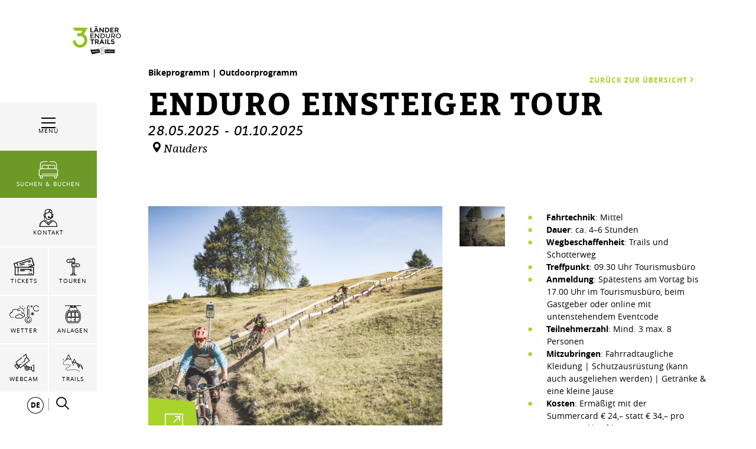

--- FILE ---
content_type: text/html; charset=UTF-8
request_url: https://www.3-laenderendurotrails.com/de/Aktuelles/Events/Enduro-Einsteiger-Tour_ev-5268
body_size: 95037
content:

            
    



        
        

        







<!DOCTYPE html>
<html lang="de">
<head>
    <meta charset="UTF-8">
                            
        <!-- Robots included -->
        <title>Enduro Einsteiger Tour  | Endurotrails</title>
        <meta name="description" content=" Fahrtechnik: Mittel Dauer: ca. 4–6 Stunden Wegbeschaffenheit: Trails&amp;nbsp;und Schotterweg Treffpunkt: 09.30 Uhr Tourismusbüro Anmeldung: Spätestens am" />

        <link rel="canonical" href="https://www.3-laenderendurotrails.com/de/Aktuelles/Events/Enduro-Einsteiger-Tour_ev-5268">
        
<link rel="alternate" hreflang="x-default" href="https://www.3-laenderendurotrails.com/en/Current-informations/Events/Enduro-Einsteiger-Tour_ev-5268" />
<link rel="alternate" hreflang="de" href="https://www.3-laenderendurotrails.com/de/Aktuelles/Events/Enduro-Einsteiger-Tour_ev-5268" />
<link rel="alternate" hreflang="en" href="https://www.3-laenderendurotrails.com/en/Current-informations/Events/Enduro-Einsteiger-Tour_ev-5268" />
<link rel="alternate" hreflang="it" href="https://www.3-laenderendurotrails.com/it/Attualita/Events/Enduro-Einsteiger-Tour_ev-5268" />

                                

<!-- OPEN GRAPH -->
<meta property="og:title" content="Enduro Einsteiger Tour  | Endurotrails" />
<meta property="og:description" content=" Fahrtechnik: Mittel Dauer: ca. 4–6 Stunden Wegbeschaffenheit: Trails&nbsp;und Schotterweg Treffpunkt: 09.30 Uhr Tourismusbüro Anmeldung: Spätestens am" />
<meta property="og:image" content="https://www.3-laenderendurotrails.com/Celum/Kanal/Assets%20Website%20-%20nauders.com/8279/image-thumb__8279__default_og_image/-c--tvb-tiroler-oberland-nauders-klaus-listl-enduro-biken-2016-87-.jpg" />
<meta property="og:image:secure" content="https://www.3-laenderendurotrails.com/Celum/Kanal/Assets%20Website%20-%20nauders.com/8279/image-thumb__8279__default_og_image/-c--tvb-tiroler-oberland-nauders-klaus-listl-enduro-biken-2016-87-.jpg" />
<meta property="og:secure" content="https://www.3-laenderendurotrails.com/Celum/Kanal/Assets%20Website%20-%20nauders.com/8279/image-thumb__8279__default_og_image/-c--tvb-tiroler-oberland-nauders-klaus-listl-enduro-biken-2016-87-.jpg" />
<meta property="og:url" content="https://www.3-laenderendurotrails.com/de/Aktuelles/Events/Enduro-Einsteiger-Tour_ev-5268" />
<meta property="og:type" content="website" />
<!-- /OPEN GRAPH -->


        
        

    

    <meta name="format-detection" content="telephone=no"/>

                                        

    <link rel="apple-touch-icon" sizes="152x152" href="/static/img/favicons/endurotrails/apple-touch-icon-152x152.png">
    <link rel="apple-touch-icon" sizes="180x180" href="/static/img/favicons/endurotrails/apple-touch-icon-180x180.png">
    <link rel="icon" type="image/png" href="/static/img/favicons/endurotrails/favicon-32x32.png" sizes="32x32">
    <link rel="icon" type="image/png" href="/static/img/favicons/endurotrails/android-chrome-192x192.png" sizes="192x192">
    <link rel="icon" type="image/png" href="/static/img/favicons/endurotrails/favicon-96x96.png" sizes="96x96">
    <link rel="manifest" href="/manifest.json">
    <link rel="mask-icon" href="/static/img/favicons/endurotrails/safari-pinned-tab.svg" color="#002855"> <!-- todo change color -->

            
        
    <link href="https://www.tiroler-oberland.com" rel="preconnect" crossorigin>

    <meta name="theme-color" content="#002855"> <!-- todo change color -->

    <script>
        /* ga mock function */
        (function(i,s,r){i['GoogleAnalyticsObject']=r;i[r]=i[r]||function(){
            (i[r].q=i[r].q||[]).push(arguments)},i[r].l=1*new Date();
        })(window,document,'ga');
    </script>
            <meta name="viewport" content="width=device-width, initial-scale=1.0">
                <meta name="facebook-domain-verification" content="ay1vtpzgccr54unekhdazd2aftsvy2" />
    
            <style>*,:after,:before{box-sizing:border-box}html{font-family:sans-serif;line-height:1.15;-webkit-text-size-adjust:100%;-ms-text-size-adjust:100%;-webkit-tap-highlight-color:rgba(0,0,0,0)}@-ms-viewport{width:device-width}article,aside,figcaption,figure,footer,header,hgroup,main,nav,section{display:block}body{margin:0;font-family:-apple-system,BlinkMacSystemFont,Segoe UI,Roboto,Helvetica Neue,Arial,sans-serif;font-size:1rem;font-weight:400;line-height:1.5;color:#212529;text-align:left;background-color:#fff}[tabindex="-1"]:focus{outline:0!important}hr{box-sizing:content-box;height:0;overflow:visible}h1,h2,h3,h4,h5,h6{margin-top:0;margin-bottom:.5rem}p{margin-top:0;margin-bottom:1rem}abbr[data-original-title],abbr[title]{text-decoration:underline;-webkit-text-decoration:underline dotted;text-decoration:underline dotted;cursor:help;border-bottom:0}address{font-style:normal;line-height:inherit}address,dl,ol,ul{margin-bottom:1rem}dl,ol,ul{margin-top:0}ol ol,ol ul,ul ol,ul ul{margin-bottom:0}dt{font-weight:700}dd{margin-bottom:.5rem;margin-left:0}blockquote{margin:0 0 1rem}dfn{font-style:italic}b,strong{font-weight:bolder}small{font-size:80%}sub,sup{position:relative;font-size:75%;line-height:0;vertical-align:baseline}sub{bottom:-.25em}sup{top:-.5em}a{color:#a9d42c;text-decoration:none;background-color:transparent;-webkit-text-decoration-skip:objects}a:hover{color:#77951e;text-decoration:underline}a:not([href]):not([tabindex]),a:not([href]):not([tabindex]):focus,a:not([href]):not([tabindex]):hover{color:inherit;text-decoration:none}a:not([href]):not([tabindex]):focus{outline:0}code,kbd,pre,samp{font-family:SFMono-Regular,Menlo,Monaco,Consolas,Liberation Mono,Courier New,monospace;font-size:1em}pre{margin-top:0;margin-bottom:1rem;overflow:auto;-ms-overflow-style:scrollbar}figure{margin:0 0 1rem}img{vertical-align:middle;border-style:none}svg:not(:root){overflow:hidden}table{border-collapse:collapse}caption{padding-top:.75rem;padding-bottom:.75rem;color:#6c757d;text-align:left;caption-side:bottom}th{text-align:inherit}label{display:inline-block;margin-bottom:.5rem}button{border-radius:0}button:focus{outline:1px dotted;outline:5px auto -webkit-focus-ring-color}button,input,optgroup,select,textarea{margin:0;font-family:inherit;font-size:inherit;line-height:inherit}button,input{overflow:visible}button,select{text-transform:none}[type=reset],[type=submit],button,html [type=button]{-webkit-appearance:button}[type=button]::-moz-focus-inner,[type=reset]::-moz-focus-inner,[type=submit]::-moz-focus-inner,button::-moz-focus-inner{padding:0;border-style:none}input[type=checkbox],input[type=radio]{box-sizing:border-box;padding:0}input[type=date],input[type=datetime-local],input[type=month],input[type=time]{-webkit-appearance:listbox}textarea{overflow:auto}fieldset{min-width:0;padding:0;margin:0;border:0}legend{display:block;width:100%;max-width:100%;padding:0;margin-bottom:.5rem;font-size:1.5rem;line-height:inherit;color:inherit;white-space:normal}progress{vertical-align:baseline}[type=number]::-webkit-inner-spin-button,[type=number]::-webkit-outer-spin-button{height:auto}[type=search]{outline-offset:-2px;-webkit-appearance:none}[type=search]::-webkit-search-cancel-button,[type=search]::-webkit-search-decoration{-webkit-appearance:none}::-webkit-file-upload-button{font:inherit;-webkit-appearance:button}output{display:inline-block}summary{display:list-item;cursor:pointer}template{display:none}[hidden]{display:none!important}.h1,.h2,.h3,.h4,.h5,.h6,h1,h2,h3,h4,h5,h6{margin-bottom:.5rem;font-family:inherit;font-weight:500;line-height:1.2;color:inherit}.h1,h1{font-size:2.5rem}.h2,h2{font-size:2rem}.h3,h3{font-size:1.75rem}.h4,h4{font-size:1.5rem}.h5,h5{font-size:1.25rem}.h6,h6{font-size:1rem}.lead{font-size:1.25rem;font-weight:300}.display-1{font-size:6rem}.display-1,.display-2{font-weight:300;line-height:1.2}.display-2{font-size:5.5rem}.display-3{font-size:4.5rem}.display-3,.display-4{font-weight:300;line-height:1.2}.display-4{font-size:3.5rem}hr{margin-top:1rem;margin-bottom:1rem;border:0;border-top:1px solid rgba(0,0,0,.1)}.small,small{font-size:80%;font-weight:400}.mark,mark{padding:.2em;background-color:#fcf8e3}.list-inline,.list-unstyled{padding-left:0;list-style:none}.list-inline-item{display:inline-block}.list-inline-item:not(:last-child){margin-right:.5rem}.initialism{font-size:90%;text-transform:uppercase}.blockquote{margin-bottom:1rem;font-size:1.25rem}.blockquote-footer{display:block;font-size:80%;color:#6c757d}.blockquote-footer:before{content:"\2014 \00A0"}.img-fluid,.img-thumbnail{max-width:100%;height:auto}.img-thumbnail{padding:.25rem;background-color:#fff;border:1px solid #dee2e6}.figure{display:inline-block}.figure-img{margin-bottom:.5rem;line-height:1}.figure-caption{font-size:90%;color:#6c757d}.container{max-width:960px}.container,.container-fluid{width:100%;padding-right:15px;padding-left:15px;margin-right:auto;margin-left:auto}.row{display:-ms-flexbox;display:flex;-ms-flex-wrap:wrap;flex-wrap:wrap;margin-right:-15px;margin-left:-15px}.no-gutters{margin-right:0;margin-left:0}.no-gutters>.col,.no-gutters>[class*=col-]{padding-right:0;padding-left:0}.col,.col-1,.col-2,.col-3,.col-4,.col-5,.col-6,.col-7,.col-8,.col-9,.col-10,.col-11,.col-12,.col-auto,.col-md,.col-md-1,.col-md-2,.col-md-3,.col-md-4,.col-md-5,.col-md-6,.col-md-7,.col-md-8,.col-md-9,.col-md-10,.col-md-11,.col-md-12,.col-md-auto,.col-sm,.col-sm-1,.col-sm-2,.col-sm-3,.col-sm-4,.col-sm-5,.col-sm-6,.col-sm-7,.col-sm-8,.col-sm-9,.col-sm-10,.col-sm-11,.col-sm-12,.col-sm-auto,.col-xl,.col-xl-1,.col-xl-2,.col-xl-3,.col-xl-4,.col-xl-5,.col-xl-6,.col-xl-7,.col-xl-8,.col-xl-9,.col-xl-10,.col-xl-11,.col-xl-12,.col-xl-auto,.col-xxl,.col-xxl-1,.col-xxl-2,.col-xxl-3,.col-xxl-4,.col-xxl-5,.col-xxl-6,.col-xxl-7,.col-xxl-8,.col-xxl-9,.col-xxl-10,.col-xxl-11,.col-xxl-12,.col-xxl-auto{position:relative;width:100%;min-height:1px;padding-right:15px;padding-left:15px}.col{-ms-flex-preferred-size:0;flex-basis:0;-ms-flex-positive:1;flex-grow:1;max-width:100%}.col-auto{-ms-flex:0 0 auto;flex:0 0 auto;width:auto;max-width:none}.col-1{-ms-flex:0 0 8.33333%;flex:0 0 8.33333%;max-width:8.33333%}.col-2{-ms-flex:0 0 16.66667%;flex:0 0 16.66667%;max-width:16.66667%}.col-3{-ms-flex:0 0 25%;flex:0 0 25%;max-width:25%}.col-4{-ms-flex:0 0 33.33333%;flex:0 0 33.33333%;max-width:33.33333%}.col-5{-ms-flex:0 0 41.66667%;flex:0 0 41.66667%;max-width:41.66667%}.col-6{-ms-flex:0 0 50%;flex:0 0 50%;max-width:50%}.col-7{-ms-flex:0 0 58.33333%;flex:0 0 58.33333%;max-width:58.33333%}.col-8{-ms-flex:0 0 66.66667%;flex:0 0 66.66667%;max-width:66.66667%}.col-9{-ms-flex:0 0 75%;flex:0 0 75%;max-width:75%}.col-10{-ms-flex:0 0 83.33333%;flex:0 0 83.33333%;max-width:83.33333%}.col-11{-ms-flex:0 0 91.66667%;flex:0 0 91.66667%;max-width:91.66667%}.col-12{-ms-flex:0 0 100%;flex:0 0 100%;max-width:100%}.order-first{-ms-flex-order:-1;order:-1}.order-last{-ms-flex-order:13;order:13}.order-0{-ms-flex-order:0;order:0}.order-1{-ms-flex-order:1;order:1}.order-2{-ms-flex-order:2;order:2}.order-3{-ms-flex-order:3;order:3}.order-4{-ms-flex-order:4;order:4}.order-5{-ms-flex-order:5;order:5}.order-6{-ms-flex-order:6;order:6}.order-7{-ms-flex-order:7;order:7}.order-8{-ms-flex-order:8;order:8}.order-9{-ms-flex-order:9;order:9}.order-10{-ms-flex-order:10;order:10}.order-11{-ms-flex-order:11;order:11}.order-12{-ms-flex-order:12;order:12}.offset-1{margin-left:8.33333%}.offset-2{margin-left:16.66667%}.offset-3{margin-left:25%}.offset-4{margin-left:33.33333%}.offset-5{margin-left:41.66667%}.offset-6{margin-left:50%}.offset-7{margin-left:58.33333%}.offset-8{margin-left:66.66667%}.offset-9{margin-left:75%}.offset-10{margin-left:83.33333%}.offset-11{margin-left:91.66667%}.btn{display:inline-block;font-weight:400;text-align:center;white-space:nowrap;vertical-align:middle;-webkit-user-select:none;-moz-user-select:none;-ms-user-select:none;user-select:none;border:1px solid transparent;padding:1.25rem 4.5rem;font-size:1rem;line-height:1;border-radius:0;transition:color .15s ease-in-out,background-color .15s ease-in-out,border-color .15s ease-in-out,box-shadow .15s ease-in-out}.btn:focus,.btn:hover{text-decoration:none}.btn.focus,.btn:focus,.btn:focus-visible{outline:0;box-shadow:0 0 0 .2rem rgba(169,212,44,.25)}.btn.disabled,.btn:disabled{opacity:.65}.btn:not(:disabled):not(.disabled){cursor:pointer}.btn:not(:disabled):not(.disabled).active,.btn:not(:disabled):not(.disabled):active{background-image:none}a.btn.disabled,fieldset:disabled a.btn{pointer-events:none}.btn-primary{color:#212529;background-color:#a9d42c;border-color:#a9d42c}.btn-primary:hover{color:#212529;background-color:#90b525;border-color:#88aa23}.btn-primary.focus,.btn-primary:focus{box-shadow:0 0 0 .2rem rgba(169,212,44,.5)}.btn-primary.disabled,.btn-primary:disabled{color:#212529;background-color:#a9d42c;border-color:#a9d42c}.btn-primary:not(:disabled):not(.disabled).active,.btn-primary:not(:disabled):not(.disabled):active,.show>.btn-primary.dropdown-toggle{color:#fff;background-color:#88aa23;border-color:#7fa021}.btn-primary:not(:disabled):not(.disabled).active:focus,.btn-primary:not(:disabled):not(.disabled):active:focus,.show>.btn-primary.dropdown-toggle:focus{box-shadow:0 0 0 .2rem rgba(169,212,44,.5)}.btn-secondary{color:#fff;background-color:#6c757d;border-color:#6c757d}.btn-secondary:hover{color:#fff;background-color:#5a6268;border-color:#545b62}.btn-secondary.focus,.btn-secondary:focus{box-shadow:0 0 0 .2rem hsla(208,7%,46%,.5)}.btn-secondary.disabled,.btn-secondary:disabled{color:#fff;background-color:#6c757d;border-color:#6c757d}.btn-secondary:not(:disabled):not(.disabled).active,.btn-secondary:not(:disabled):not(.disabled):active,.show>.btn-secondary.dropdown-toggle{color:#fff;background-color:#545b62;border-color:#4e555b}.btn-secondary:not(:disabled):not(.disabled).active:focus,.btn-secondary:not(:disabled):not(.disabled):active:focus,.show>.btn-secondary.dropdown-toggle:focus{box-shadow:0 0 0 .2rem hsla(208,7%,46%,.5)}.btn-success{color:#fff;background-color:#28a745;border-color:#28a745}.btn-success:hover{color:#fff;background-color:#218838;border-color:#1e7e34}.btn-success.focus,.btn-success:focus{box-shadow:0 0 0 .2rem rgba(40,167,69,.5)}.btn-success.disabled,.btn-success:disabled{color:#fff;background-color:#28a745;border-color:#28a745}.btn-success:not(:disabled):not(.disabled).active,.btn-success:not(:disabled):not(.disabled):active,.show>.btn-success.dropdown-toggle{color:#fff;background-color:#1e7e34;border-color:#1c7430}.btn-success:not(:disabled):not(.disabled).active:focus,.btn-success:not(:disabled):not(.disabled):active:focus,.show>.btn-success.dropdown-toggle:focus{box-shadow:0 0 0 .2rem rgba(40,167,69,.5)}.btn-info{color:#fff;background-color:#17a2b8;border-color:#17a2b8}.btn-info:hover{color:#fff;background-color:#138496;border-color:#117a8b}.btn-info.focus,.btn-info:focus{box-shadow:0 0 0 .2rem rgba(23,162,184,.5)}.btn-info.disabled,.btn-info:disabled{color:#fff;background-color:#17a2b8;border-color:#17a2b8}.btn-info:not(:disabled):not(.disabled).active,.btn-info:not(:disabled):not(.disabled):active,.show>.btn-info.dropdown-toggle{color:#fff;background-color:#117a8b;border-color:#10707f}.btn-info:not(:disabled):not(.disabled).active:focus,.btn-info:not(:disabled):not(.disabled):active:focus,.show>.btn-info.dropdown-toggle:focus{box-shadow:0 0 0 .2rem rgba(23,162,184,.5)}.btn-warning{color:#212529;background-color:#ffc107;border-color:#ffc107}.btn-warning:hover{color:#212529;background-color:#e0a800;border-color:#d39e00}.btn-warning.focus,.btn-warning:focus{box-shadow:0 0 0 .2rem rgba(255,193,7,.5)}.btn-warning.disabled,.btn-warning:disabled{color:#212529;background-color:#ffc107;border-color:#ffc107}.btn-warning:not(:disabled):not(.disabled).active,.btn-warning:not(:disabled):not(.disabled):active,.show>.btn-warning.dropdown-toggle{color:#212529;background-color:#d39e00;border-color:#c69500}.btn-warning:not(:disabled):not(.disabled).active:focus,.btn-warning:not(:disabled):not(.disabled):active:focus,.show>.btn-warning.dropdown-toggle:focus{box-shadow:0 0 0 .2rem rgba(255,193,7,.5)}.btn-danger{color:#fff;background-color:#c00d0d;border-color:#c00d0d}.btn-danger:hover{color:#fff;background-color:#9c0b0b;border-color:#900a0a}.btn-danger.focus,.btn-danger:focus{box-shadow:0 0 0 .2rem rgba(192,13,13,.5)}.btn-danger.disabled,.btn-danger:disabled{color:#fff;background-color:#c00d0d;border-color:#c00d0d}.btn-danger:not(:disabled):not(.disabled).active,.btn-danger:not(:disabled):not(.disabled):active,.show>.btn-danger.dropdown-toggle{color:#fff;background-color:#900a0a;border-color:#840909}.btn-danger:not(:disabled):not(.disabled).active:focus,.btn-danger:not(:disabled):not(.disabled):active:focus,.show>.btn-danger.dropdown-toggle:focus{box-shadow:0 0 0 .2rem rgba(192,13,13,.5)}.btn-light{color:#212529;background-color:#f8f9fa;border-color:#f8f9fa}.btn-light:hover{color:#212529;background-color:#e2e6ea;border-color:#dae0e5}.btn-light.focus,.btn-light:focus{box-shadow:0 0 0 .2rem rgba(248,249,250,.5)}.btn-light.disabled,.btn-light:disabled{color:#212529;background-color:#f8f9fa;border-color:#f8f9fa}.btn-light:not(:disabled):not(.disabled).active,.btn-light:not(:disabled):not(.disabled):active,.show>.btn-light.dropdown-toggle{color:#212529;background-color:#dae0e5;border-color:#d3d9df}.btn-light:not(:disabled):not(.disabled).active:focus,.btn-light:not(:disabled):not(.disabled):active:focus,.show>.btn-light.dropdown-toggle:focus{box-shadow:0 0 0 .2rem rgba(248,249,250,.5)}.btn-dark{color:#fff;background-color:#343a40;border-color:#343a40}.btn-dark:hover{color:#fff;background-color:#23272b;border-color:#1d2124}.btn-dark.focus,.btn-dark:focus{box-shadow:0 0 0 .2rem rgba(52,58,64,.5)}.btn-dark.disabled,.btn-dark:disabled{color:#fff;background-color:#343a40;border-color:#343a40}.btn-dark:not(:disabled):not(.disabled).active,.btn-dark:not(:disabled):not(.disabled):active,.show>.btn-dark.dropdown-toggle{color:#fff;background-color:#1d2124;border-color:#171a1d}.btn-dark:not(:disabled):not(.disabled).active:focus,.btn-dark:not(:disabled):not(.disabled):active:focus,.show>.btn-dark.dropdown-toggle:focus{box-shadow:0 0 0 .2rem rgba(52,58,64,.5)}.btn-outline-primary{color:#a9d42c;background-color:transparent;background-image:none;border-color:#a9d42c}.btn-outline-primary:hover{color:#212529;background-color:#a9d42c;border-color:#a9d42c}.btn-outline-primary.focus,.btn-outline-primary:focus{box-shadow:0 0 0 .2rem rgba(169,212,44,.5)}.btn-outline-primary.disabled,.btn-outline-primary:disabled{color:#a9d42c;background-color:transparent}.btn-outline-primary:not(:disabled):not(.disabled).active,.btn-outline-primary:not(:disabled):not(.disabled):active,.show>.btn-outline-primary.dropdown-toggle{color:#212529;background-color:#a9d42c;border-color:#a9d42c}.btn-outline-primary:not(:disabled):not(.disabled).active:focus,.btn-outline-primary:not(:disabled):not(.disabled):active:focus,.show>.btn-outline-primary.dropdown-toggle:focus{box-shadow:0 0 0 .2rem rgba(169,212,44,.5)}.btn-outline-secondary{color:#6c757d;background-color:transparent;background-image:none;border-color:#6c757d}.btn-outline-secondary:hover{color:#fff;background-color:#6c757d;border-color:#6c757d}.btn-outline-secondary.focus,.btn-outline-secondary:focus{box-shadow:0 0 0 .2rem hsla(208,7%,46%,.5)}.btn-outline-secondary.disabled,.btn-outline-secondary:disabled{color:#6c757d;background-color:transparent}.btn-outline-secondary:not(:disabled):not(.disabled).active,.btn-outline-secondary:not(:disabled):not(.disabled):active,.show>.btn-outline-secondary.dropdown-toggle{color:#fff;background-color:#6c757d;border-color:#6c757d}.btn-outline-secondary:not(:disabled):not(.disabled).active:focus,.btn-outline-secondary:not(:disabled):not(.disabled):active:focus,.show>.btn-outline-secondary.dropdown-toggle:focus{box-shadow:0 0 0 .2rem hsla(208,7%,46%,.5)}.btn-outline-success{color:#28a745;background-color:transparent;background-image:none;border-color:#28a745}.btn-outline-success:hover{color:#fff;background-color:#28a745;border-color:#28a745}.btn-outline-success.focus,.btn-outline-success:focus{box-shadow:0 0 0 .2rem rgba(40,167,69,.5)}.btn-outline-success.disabled,.btn-outline-success:disabled{color:#28a745;background-color:transparent}.btn-outline-success:not(:disabled):not(.disabled).active,.btn-outline-success:not(:disabled):not(.disabled):active,.show>.btn-outline-success.dropdown-toggle{color:#fff;background-color:#28a745;border-color:#28a745}.btn-outline-success:not(:disabled):not(.disabled).active:focus,.btn-outline-success:not(:disabled):not(.disabled):active:focus,.show>.btn-outline-success.dropdown-toggle:focus{box-shadow:0 0 0 .2rem rgba(40,167,69,.5)}.btn-outline-info{color:#17a2b8;background-color:transparent;background-image:none;border-color:#17a2b8}.btn-outline-info:hover{color:#fff;background-color:#17a2b8;border-color:#17a2b8}.btn-outline-info.focus,.btn-outline-info:focus{box-shadow:0 0 0 .2rem rgba(23,162,184,.5)}.btn-outline-info.disabled,.btn-outline-info:disabled{color:#17a2b8;background-color:transparent}.btn-outline-info:not(:disabled):not(.disabled).active,.btn-outline-info:not(:disabled):not(.disabled):active,.show>.btn-outline-info.dropdown-toggle{color:#fff;background-color:#17a2b8;border-color:#17a2b8}.btn-outline-info:not(:disabled):not(.disabled).active:focus,.btn-outline-info:not(:disabled):not(.disabled):active:focus,.show>.btn-outline-info.dropdown-toggle:focus{box-shadow:0 0 0 .2rem rgba(23,162,184,.5)}.btn-outline-warning{color:#ffc107;background-color:transparent;background-image:none;border-color:#ffc107}.btn-outline-warning:hover{color:#212529;background-color:#ffc107;border-color:#ffc107}.btn-outline-warning.focus,.btn-outline-warning:focus{box-shadow:0 0 0 .2rem rgba(255,193,7,.5)}.btn-outline-warning.disabled,.btn-outline-warning:disabled{color:#ffc107;background-color:transparent}.btn-outline-warning:not(:disabled):not(.disabled).active,.btn-outline-warning:not(:disabled):not(.disabled):active,.show>.btn-outline-warning.dropdown-toggle{color:#212529;background-color:#ffc107;border-color:#ffc107}.btn-outline-warning:not(:disabled):not(.disabled).active:focus,.btn-outline-warning:not(:disabled):not(.disabled):active:focus,.show>.btn-outline-warning.dropdown-toggle:focus{box-shadow:0 0 0 .2rem rgba(255,193,7,.5)}.btn-outline-danger{color:#c00d0d;background-color:transparent;background-image:none;border-color:#c00d0d}.btn-outline-danger:hover{color:#fff;background-color:#c00d0d;border-color:#c00d0d}.btn-outline-danger.focus,.btn-outline-danger:focus{box-shadow:0 0 0 .2rem rgba(192,13,13,.5)}.btn-outline-danger.disabled,.btn-outline-danger:disabled{color:#c00d0d;background-color:transparent}.btn-outline-danger:not(:disabled):not(.disabled).active,.btn-outline-danger:not(:disabled):not(.disabled):active,.show>.btn-outline-danger.dropdown-toggle{color:#fff;background-color:#c00d0d;border-color:#c00d0d}.btn-outline-danger:not(:disabled):not(.disabled).active:focus,.btn-outline-danger:not(:disabled):not(.disabled):active:focus,.show>.btn-outline-danger.dropdown-toggle:focus{box-shadow:0 0 0 .2rem rgba(192,13,13,.5)}.btn-outline-light{color:#f8f9fa;background-color:transparent;background-image:none;border-color:#f8f9fa}.btn-outline-light:hover{color:#212529;background-color:#f8f9fa;border-color:#f8f9fa}.btn-outline-light.focus,.btn-outline-light:focus{box-shadow:0 0 0 .2rem rgba(248,249,250,.5)}.btn-outline-light.disabled,.btn-outline-light:disabled{color:#f8f9fa;background-color:transparent}.btn-outline-light:not(:disabled):not(.disabled).active,.btn-outline-light:not(:disabled):not(.disabled):active,.show>.btn-outline-light.dropdown-toggle{color:#212529;background-color:#f8f9fa;border-color:#f8f9fa}.btn-outline-light:not(:disabled):not(.disabled).active:focus,.btn-outline-light:not(:disabled):not(.disabled):active:focus,.show>.btn-outline-light.dropdown-toggle:focus{box-shadow:0 0 0 .2rem rgba(248,249,250,.5)}.btn-outline-dark{color:#343a40;background-color:transparent;background-image:none;border-color:#343a40}.btn-outline-dark:hover{color:#fff;background-color:#343a40;border-color:#343a40}.btn-outline-dark.focus,.btn-outline-dark:focus{box-shadow:0 0 0 .2rem rgba(52,58,64,.5)}.btn-outline-dark.disabled,.btn-outline-dark:disabled{color:#343a40;background-color:transparent}.btn-outline-dark:not(:disabled):not(.disabled).active,.btn-outline-dark:not(:disabled):not(.disabled):active,.show>.btn-outline-dark.dropdown-toggle{color:#fff;background-color:#343a40;border-color:#343a40}.btn-outline-dark:not(:disabled):not(.disabled).active:focus,.btn-outline-dark:not(:disabled):not(.disabled):active:focus,.show>.btn-outline-dark.dropdown-toggle:focus{box-shadow:0 0 0 .2rem rgba(52,58,64,.5)}.btn-link{font-weight:400;color:#a9d42c;background-color:transparent}.btn-link:hover{color:#77951e;text-decoration:underline;background-color:transparent;border-color:transparent}.btn-link.focus,.btn-link:focus,.btn-link:focus-visible{text-decoration:underline;border-color:transparent;box-shadow:none}.btn-link.disabled,.btn-link:disabled{color:#6c757d;pointer-events:none}.btn-lg{padding:.5rem 1rem;font-size:1.25rem}.btn-lg,.btn-sm{line-height:1.5;border-radius:0}.btn-sm{padding:.25rem .5rem;font-size:.875rem}.btn-block{display:block;width:100%}.btn-block+.btn-block{margin-top:.5rem}input[type=button].btn-block,input[type=reset].btn-block,input[type=submit].btn-block{width:100%}.nav{display:-ms-flexbox;display:flex;-ms-flex-wrap:wrap;flex-wrap:wrap;padding-left:0;margin-bottom:0;list-style:none}.nav-link{display:block;padding:.5rem 1rem}.nav-link:focus,.nav-link:hover{text-decoration:none}.nav-link.disabled{color:#6c757d}.nav-tabs{border-bottom:1px solid #dee2e6}.nav-tabs .nav-item{margin-bottom:-1px}.nav-tabs .nav-link{border:1px solid transparent}.nav-tabs .nav-link:focus,.nav-tabs .nav-link:hover{border-color:#e9ecef #e9ecef #dee2e6}.nav-tabs .nav-link.disabled{color:#6c757d;background-color:transparent;border-color:transparent}.nav-tabs .nav-item.show .nav-link,.nav-tabs .nav-link.active{color:#495057;background-color:#fff;border-color:#dee2e6 #dee2e6 #fff}.nav-tabs .dropdown-menu{margin-top:-1px}.nav-pills .nav-link.active,.nav-pills .show>.nav-link{color:#a9d42c;background-color:transparent}.nav-fill .nav-item{-ms-flex:1 1 auto;flex:1 1 auto;text-align:center}.nav-justified .nav-item{-ms-flex-preferred-size:0;flex-basis:0;-ms-flex-positive:1;flex-grow:1;text-align:center}.tab-content>.tab-pane{display:none}.tab-content>.active{display:block}.navbar{position:relative;padding:.5rem 1rem}.navbar,.navbar>.container,.navbar>.container-fluid{display:-ms-flexbox;display:flex;-ms-flex-wrap:wrap;flex-wrap:wrap;-ms-flex-align:center;align-items:center;-ms-flex-pack:justify;justify-content:space-between}.navbar-brand{display:inline-block;padding-top:.3125rem;padding-bottom:.3125rem;margin-right:1rem;font-size:1.25rem;line-height:inherit;white-space:nowrap}.navbar-brand:focus,.navbar-brand:hover{text-decoration:none}.navbar-nav{display:-ms-flexbox;display:flex;-ms-flex-direction:column;flex-direction:column;padding-left:0;margin-bottom:0;list-style:none}.navbar-nav .nav-link{padding-right:0;padding-left:0}.navbar-nav .dropdown-menu{position:static;float:none}.navbar-text{display:inline-block;padding-top:.5rem;padding-bottom:.5rem}.navbar-collapse{-ms-flex-preferred-size:100%;flex-basis:100%;-ms-flex-positive:1;flex-grow:1;-ms-flex-align:center;align-items:center}.navbar-toggler{padding:.25rem .75rem;font-size:1.25rem;line-height:1;background-color:transparent;border:1px solid transparent}.navbar-toggler:focus,.navbar-toggler:hover{text-decoration:none}.navbar-toggler:not(:disabled):not(.disabled){cursor:pointer}.navbar-toggler-icon{display:inline-block;width:1.5em;height:1.5em;vertical-align:middle;content:"";background:no-repeat 50%;background-size:100% 100%}.navbar-expand{-ms-flex-flow:row nowrap;flex-flow:row nowrap;-ms-flex-pack:start;justify-content:flex-start}.navbar-expand>.container,.navbar-expand>.container-fluid{padding-right:0;padding-left:0}.navbar-expand .navbar-nav{-ms-flex-direction:row;flex-direction:row}.navbar-expand .navbar-nav .dropdown-menu{position:absolute}.navbar-expand .navbar-nav .nav-link{padding-right:.5rem;padding-left:.5rem}.navbar-expand>.container,.navbar-expand>.container-fluid{-ms-flex-wrap:nowrap;flex-wrap:nowrap}.navbar-expand .navbar-collapse{display:-ms-flexbox!important;display:flex!important;-ms-flex-preferred-size:auto;flex-basis:auto}.navbar-expand .navbar-toggler{display:none}.navbar-light .navbar-brand,.navbar-light .navbar-brand:focus,.navbar-light .navbar-brand:hover{color:rgba(0,0,0,.9)}.navbar-light .navbar-nav .nav-link{color:rgba(0,0,0,.5)}.navbar-light .navbar-nav .nav-link:focus,.navbar-light .navbar-nav .nav-link:hover{color:rgba(0,0,0,.7)}.navbar-light .navbar-nav .nav-link.disabled{color:rgba(0,0,0,.3)}.navbar-light .navbar-nav .active>.nav-link,.navbar-light .navbar-nav .nav-link.active,.navbar-light .navbar-nav .nav-link.show,.navbar-light .navbar-nav .show>.nav-link{color:rgba(0,0,0,.9)}.navbar-light .navbar-toggler{color:rgba(0,0,0,.5);border-color:rgba(0,0,0,.1)}.navbar-light .navbar-toggler-icon{background-image:url("data:image/svg+xml;charset=utf8,%3Csvg viewBox='0 0 30 30' xmlns='http://www.w3.org/2000/svg'%3E%3Cpath stroke='rgba(0, 0, 0, 0.5)' stroke-width='2' stroke-linecap='round' stroke-miterlimit='10' d='M4 7h22M4 15h22M4 23h22'/%3E%3C/svg%3E")}.navbar-light .navbar-text{color:rgba(0,0,0,.5)}.navbar-light .navbar-text a,.navbar-light .navbar-text a:focus,.navbar-light .navbar-text a:hover{color:rgba(0,0,0,.9)}.navbar-dark .navbar-brand,.navbar-dark .navbar-brand:focus,.navbar-dark .navbar-brand:hover{color:#fff}.navbar-dark .navbar-nav .nav-link{color:hsla(0,0%,100%,.5)}.navbar-dark .navbar-nav .nav-link:focus,.navbar-dark .navbar-nav .nav-link:hover{color:hsla(0,0%,100%,.75)}.navbar-dark .navbar-nav .nav-link.disabled{color:hsla(0,0%,100%,.25)}.navbar-dark .navbar-nav .active>.nav-link,.navbar-dark .navbar-nav .nav-link.active,.navbar-dark .navbar-nav .nav-link.show,.navbar-dark .navbar-nav .show>.nav-link{color:#fff}.navbar-dark .navbar-toggler{color:hsla(0,0%,100%,.5);border-color:hsla(0,0%,100%,.1)}.navbar-dark .navbar-toggler-icon{background-image:url("data:image/svg+xml;charset=utf8,%3Csvg viewBox='0 0 30 30' xmlns='http://www.w3.org/2000/svg'%3E%3Cpath stroke='rgba(255, 255, 255, 0.5)' stroke-width='2' stroke-linecap='round' stroke-miterlimit='10' d='M4 7h22M4 15h22M4 23h22'/%3E%3C/svg%3E")}.navbar-dark .navbar-text{color:hsla(0,0%,100%,.5)}.navbar-dark .navbar-text a,.navbar-dark .navbar-text a:focus,.navbar-dark .navbar-text a:hover{color:#fff}.align-baseline{vertical-align:baseline!important}.align-top{vertical-align:top!important}.align-middle{vertical-align:middle!important}.align-bottom{vertical-align:bottom!important}.align-text-bottom{vertical-align:text-bottom!important}.align-text-top{vertical-align:text-top!important}.border{border:1px solid #dee2e6!important}.border-top{border-top:1px solid #dee2e6!important}.border-right{border-right:1px solid #dee2e6!important}.border-bottom{border-bottom:1px solid #dee2e6!important}.border-left{border-left:1px solid #dee2e6!important}.border-0{border:0!important}.border-top-0{border-top:0!important}.border-right-0{border-right:0!important}.border-bottom-0{border-bottom:0!important}.border-left-0{border-left:0!important}.border-primary{border-color:#a9d42c!important}.border-secondary{border-color:#6c757d!important}.border-success{border-color:#28a745!important}.border-info{border-color:#17a2b8!important}.border-warning{border-color:#ffc107!important}.border-danger{border-color:#c00d0d!important}.border-light{border-color:#f8f9fa!important}.border-dark{border-color:#343a40!important}.border-white{border-color:#fff!important}.rounded{border-radius:.25rem!important}.rounded-top{border-top-left-radius:.25rem!important}.rounded-right,.rounded-top{border-top-right-radius:.25rem!important}.rounded-bottom,.rounded-right{border-bottom-right-radius:.25rem!important}.rounded-bottom,.rounded-left{border-bottom-left-radius:.25rem!important}.rounded-left{border-top-left-radius:.25rem!important}.rounded-circle{border-radius:50%!important}.rounded-0{border-radius:0!important}.clearfix:after{display:block;clear:both;content:""}.d-none{display:none!important}.d-inline{display:inline!important}.d-inline-block{display:inline-block!important}.d-block{display:block!important}.d-table{display:table!important}.d-table-row{display:table-row!important}.d-table-cell{display:table-cell!important}.d-flex{display:-ms-flexbox!important;display:flex!important}.d-inline-flex{display:-ms-inline-flexbox!important;display:inline-flex!important}.embed-responsive{position:relative;display:block;width:100%;padding:0;overflow:hidden}.embed-responsive:before{display:block;content:""}.embed-responsive .embed-responsive-item,.embed-responsive embed,.embed-responsive iframe,.embed-responsive object,.embed-responsive video{position:absolute;top:0;bottom:0;left:0;width:100%;height:100%;border:0}.embed-responsive-21by9:before{padding-top:42.85714%}.embed-responsive-16by9:before{padding-top:56.25%}.embed-responsive-4by3:before{padding-top:75%}.embed-responsive-1by1:before{padding-top:100%}.flex-row{-ms-flex-direction:row!important;flex-direction:row!important}.flex-column{-ms-flex-direction:column!important;flex-direction:column!important}.flex-row-reverse{-ms-flex-direction:row-reverse!important;flex-direction:row-reverse!important}.flex-column-reverse{-ms-flex-direction:column-reverse!important;flex-direction:column-reverse!important}.flex-wrap{-ms-flex-wrap:wrap!important;flex-wrap:wrap!important}.flex-nowrap{-ms-flex-wrap:nowrap!important;flex-wrap:nowrap!important}.flex-wrap-reverse{-ms-flex-wrap:wrap-reverse!important;flex-wrap:wrap-reverse!important}.flex-fill{-ms-flex:1 1 auto!important;flex:1 1 auto!important}.flex-grow-0{-ms-flex-positive:0!important;flex-grow:0!important}.flex-grow-1{-ms-flex-positive:1!important;flex-grow:1!important}.flex-shrink-0{-ms-flex-negative:0!important;flex-shrink:0!important}.flex-shrink-1{-ms-flex-negative:1!important;flex-shrink:1!important}.justify-content-start{-ms-flex-pack:start!important;justify-content:flex-start!important}.justify-content-end{-ms-flex-pack:end!important;justify-content:flex-end!important}.justify-content-center{-ms-flex-pack:center!important;justify-content:center!important}.justify-content-between{-ms-flex-pack:justify!important;justify-content:space-between!important}.justify-content-around{-ms-flex-pack:distribute!important;justify-content:space-around!important}.align-items-start{-ms-flex-align:start!important;align-items:flex-start!important}.align-items-end{-ms-flex-align:end!important;align-items:flex-end!important}.align-items-center{-ms-flex-align:center!important;align-items:center!important}.align-items-baseline{-ms-flex-align:baseline!important;align-items:baseline!important}.align-items-stretch{-ms-flex-align:stretch!important;align-items:stretch!important}.align-content-start{-ms-flex-line-pack:start!important;align-content:flex-start!important}.align-content-end{-ms-flex-line-pack:end!important;align-content:flex-end!important}.align-content-center{-ms-flex-line-pack:center!important;align-content:center!important}.align-content-between{-ms-flex-line-pack:justify!important;align-content:space-between!important}.align-content-around{-ms-flex-line-pack:distribute!important;align-content:space-around!important}.align-content-stretch{-ms-flex-line-pack:stretch!important;align-content:stretch!important}.align-self-auto{-ms-flex-item-align:auto!important;align-self:auto!important}.align-self-start{-ms-flex-item-align:start!important;align-self:flex-start!important}.align-self-end{-ms-flex-item-align:end!important;align-self:flex-end!important}.align-self-center{-ms-flex-item-align:center!important;align-self:center!important}.align-self-baseline{-ms-flex-item-align:baseline!important;align-self:baseline!important}.align-self-stretch{-ms-flex-item-align:stretch!important;align-self:stretch!important}.sr-only{position:absolute;width:1px;height:1px;padding:0;overflow:hidden;clip:rect(0,0,0,0);white-space:nowrap;border:0}.sr-only-focusable:active,.sr-only-focusable:focus{position:static;width:auto;height:auto;overflow:visible;clip:auto;white-space:normal}.m-0{margin:0!important}.mt-0,.my-0{margin-top:0!important}.mr-0,.mx-0{margin-right:0!important}.mb-0,.my-0{margin-bottom:0!important}.ml-0,.mx-0{margin-left:0!important}.m-1{margin:.25rem!important}.mt-1,.my-1{margin-top:.25rem!important}.mr-1,.mx-1{margin-right:.25rem!important}.mb-1,.my-1{margin-bottom:.25rem!important}.ml-1,.mx-1{margin-left:.25rem!important}.m-2{margin:.5rem!important}.mt-2,.my-2{margin-top:.5rem!important}.mr-2,.mx-2{margin-right:.5rem!important}.mb-2,.my-2{margin-bottom:.5rem!important}.ml-2,.mx-2{margin-left:.5rem!important}.m-3{margin:1rem!important}.mt-3,.my-3{margin-top:1rem!important}.mr-3,.mx-3{margin-right:1rem!important}.mb-3,.my-3{margin-bottom:1rem!important}.ml-3,.mx-3{margin-left:1rem!important}.m-4{margin:1.5rem!important}.mt-4,.my-4{margin-top:1.5rem!important}.mr-4,.mx-4{margin-right:1.5rem!important}.mb-4,.my-4{margin-bottom:1.5rem!important}.ml-4,.mx-4{margin-left:1.5rem!important}.m-5{margin:3rem!important}.mt-5,.my-5{margin-top:3rem!important}.mr-5,.mx-5{margin-right:3rem!important}.mb-5,.my-5{margin-bottom:3rem!important}.ml-5,.mx-5{margin-left:3rem!important}.p-0{padding:0!important}.pt-0,.py-0{padding-top:0!important}.pr-0,.px-0{padding-right:0!important}.pb-0,.py-0{padding-bottom:0!important}.pl-0,.px-0{padding-left:0!important}.p-1{padding:.25rem!important}.pt-1,.py-1{padding-top:.25rem!important}.pr-1,.px-1{padding-right:.25rem!important}.pb-1,.py-1{padding-bottom:.25rem!important}.pl-1,.px-1{padding-left:.25rem!important}.p-2{padding:.5rem!important}.pt-2,.py-2{padding-top:.5rem!important}.pr-2,.px-2{padding-right:.5rem!important}.pb-2,.py-2{padding-bottom:.5rem!important}.pl-2,.px-2{padding-left:.5rem!important}.p-3{padding:1rem!important}.pt-3,.py-3{padding-top:1rem!important}.pr-3,.px-3{padding-right:1rem!important}.pb-3,.py-3{padding-bottom:1rem!important}.pl-3,.px-3{padding-left:1rem!important}.p-4{padding:1.5rem!important}.pt-4,.py-4{padding-top:1.5rem!important}.pr-4,.px-4{padding-right:1.5rem!important}.pb-4,.py-4{padding-bottom:1.5rem!important}.pl-4,.px-4{padding-left:1.5rem!important}.p-5{padding:3rem!important}.pt-5,.py-5{padding-top:3rem!important}.pr-5,.px-5{padding-right:3rem!important}.pb-5,.py-5{padding-bottom:3rem!important}.pl-5,.px-5{padding-left:3rem!important}.m-auto{margin:auto!important}.mt-auto,.my-auto{margin-top:auto!important}.mr-auto,.mx-auto{margin-right:auto!important}.mb-auto,.my-auto{margin-bottom:auto!important}.ml-auto,.mx-auto{margin-left:auto!important}.text-monospace{font-family:SFMono-Regular,Menlo,Monaco,Consolas,Liberation Mono,Courier New,monospace}.text-justify{text-align:justify!important}.text-nowrap{white-space:nowrap!important}.text-left{text-align:left!important}.text-right{text-align:right!important}.text-center{text-align:center!important}.text-lowercase{text-transform:lowercase!important}.text-uppercase{text-transform:uppercase!important}.text-capitalize{text-transform:capitalize!important}.font-weight-light{font-weight:300!important}.font-weight-normal{font-weight:400!important}.font-weight-bold{font-weight:700!important}.font-italic{font-style:italic!important}.text-white{color:#fff!important}a.text-primary:focus,a.text-primary:hover{color:#88aa23!important}.text-secondary{color:#6c757d!important}a.text-secondary:focus,a.text-secondary:hover{color:#545b62!important}.text-success{color:#28a745!important}a.text-success:focus,a.text-success:hover{color:#1e7e34!important}.text-info{color:#17a2b8!important}a.text-info:focus,a.text-info:hover{color:#117a8b!important}.text-warning{color:#ffc107!important}a.text-warning:focus,a.text-warning:hover{color:#d39e00!important}.text-danger{color:#c00d0d!important}a.text-danger:focus,a.text-danger:hover{color:#900a0a!important}.text-light{color:#f8f9fa!important}a.text-light:focus,a.text-light:hover{color:#dae0e5!important}.text-dark{color:#343a40!important}a.text-dark:focus,a.text-dark:hover{color:#1d2124!important}.text-body{color:#212529!important}.text-muted{color:#6c757d!important}.text-black-50{color:rgba(0,0,0,.5)!important}.text-white-50{color:hsla(0,0%,100%,.5)!important}.text-hide{font:0/0 a;color:transparent;text-shadow:none;background-color:transparent;border:0}@font-face{font-family:iconfont;src:url(/cache-buster-1768987620900/static/build/icons/font/iconfont.eot?#iefix) format("eot"),url(/cache-buster-1768987620900/static/build/icons/font/iconfont.woff) format("woff"),url(/cache-buster-1768987620900/static/build/icons/font/iconfont.ttf) format("ttf");font-weight:400;font-style:normal}.icon{display:inline-block;font-family:iconfont;speak:none;font-style:normal;font-weight:400;line-height:1;text-rendering:auto;-webkit-font-smoothing:antialiased;-moz-osx-font-smoothing:grayscale;transform:translate(0)}.icon-lg{font-size:1.3333333333333333em;line-height:.75em;vertical-align:-15%}.icon-2x{font-size:2em}.icon-3x{font-size:3em}.icon-4x{font-size:4em}.icon-5x{font-size:5em}.icon-fw{width:1.2857142857142858em;text-align:center}.icon-ul{padding-left:0;margin-left:2.14285714em;list-style-type:none}.icon-ul>li{position:relative}.icon-li{position:absolute;left:-2.14285714em;width:2.14285714em;top:.14285714em;text-align:center}.icon-li.icon-lg{left:-1.85714286em}.icon-rotate-90{transform:rotate(90deg)}.icon-rotate-180{transform:rotate(180deg)}.icon-rotate-270{transform:rotate(270deg)}.icon-flip-horizontal{transform:scaleX(-1)}.icon-flip-vertical{transform:scaleY(-1)}:root .icon-flip-horizontal,:root .icon-flip-vertical,:root .icon-rotate-90,:root .icon-rotate-180,:root .icon-rotate-270{-webkit-filter:none;filter:none}.icon-accommodation:before{content:"\EA01"}.icon-addthis:before{content:"\EA02"}.icon-app:before{content:"\EA03"}.icon-archiv:before{content:"\EA04"}.icon-arrow-back:before{content:"\EA05"}.icon-arrow-down:before{content:"\EA06"}.icon-arrow-next:before{content:"\EA07"}.icon-arrow-paging-back:before{content:"\EA08"}.icon-arrow-paging-next:before{content:"\EA09"}.icon-arrow-txtlink:before{content:"\EA0A"}.icon-bike:before{content:"\EA0B"}.icon-biketrail:before{content:"\EA0C"}.icon-cabin-color:before{content:"\EA0D"}.icon-cabin:before{content:"\EA0E"}.icon-car:before{content:"\EA0F"}.icon-chairlift-2:before{content:"\EA10"}.icon-chairlift-3:before{content:"\EA11"}.icon-chairlift-4:before{content:"\EA12"}.icon-chairlift-6:before{content:"\EA13"}.icon-chairlift-8:before{content:"\EA14"}.icon-check:before{content:"\EA15"}.icon-closed:before{content:"\EA16"}.icon-contact:before{content:"\EA17"}.icon-delete:before{content:"\EA18"}.icon-download:before{content:"\EA19"}.icon-dub:before{content:"\EA1A"}.icon-elements:before{content:"\EA1B"}.icon-eub:before{content:"\EA1C"}.icon-eub2:before{content:"\EA1D"}.icon-eub3:before{content:"\EA1E"}.icon-facebook:before{content:"\EA1F"}.icon-facility-closed:before{content:"\EA20"}.icon-facility-gondola:before{content:"\EA21"}.icon-facility-open:before{content:"\EA22"}.icon-facility-preparation:before{content:"\EA23"}.icon-foerderband:before{content:"\EA24"}.icon-fullscreen:before{content:"\EA25"}.icon-gmap:before{content:"\EA26"}.icon-gondola-color:before{content:"\EA27"}.icon-gondola:before{content:"\EA28"}.icon-google-plus:before{content:"\EA29"}.icon-googlePlus:before{content:"\EA2A"}.icon-grid:before{content:"\EA2B"}.icon-hiking:before{content:"\EA2C"}.icon-info:before{content:"\EA2D"}.icon-instagram:before{content:"\EA2E"}.icon-kinderlift:before{content:"\EA2F"}.icon-lang-de:before{content:"\EA30"}.icon-lang-en:before{content:"\EA31"}.icon-langlaufen:before{content:"\EA32"}.icon-linkedin:before{content:"\EA33"}.icon-mail-btn:before{content:"\EA34"}.icon-mail:before{content:"\EA35"}.icon-map:before{content:"\EA36"}.icon-menu:before{content:"\EA37"}.icon-minus:before{content:"\EA38"}.icon-orte:before{content:"\EA39"}.icon-panorama:before{content:"\EA3A"}.icon-phone:before{content:"\EA3B"}.icon-picture:before{content:"\EA3C"}.icon-pinterest:before{content:"\EA3D"}.icon-plane:before{content:"\EA3E"}.icon-play-button:before{content:"\EA3F"}.icon-plus-bold:before{content:"\EA40"}.icon-plus:before{content:"\EA41"}.icon-poi:before{content:"\EA42"}.icon-print:before{content:"\EA43"}.icon-programm:before{content:"\EA44"}.icon-rain:before{content:"\EA45"}.icon-read-more:before{content:"\EA46"}.icon-regions:before{content:"\EA47"}.icon-ridingbike:before{content:"\EA48"}.icon-search:before{content:"\EA49"}.icon-sledge:before{content:"\EA4A"}.icon-snow:before{content:"\EA4B"}.icon-snowboarden:before{content:"\EA4C"}.icon-standseilbahn:before{content:"\EA4D"}.icon-stopwatch:before{content:"\EA4E"}.icon-strecke:before{content:"\EA4F"}.icon-sun:before{content:"\EA50"}.icon-television:before{content:"\EA51"}.icon-temperature:before{content:"\EA52"}.icon-tickets:before{content:"\EA53"}.icon-tour-length:before{content:"\EA54"}.icon-tour-time:before{content:"\EA55"}.icon-tour-up:before{content:"\EA56"}.icon-touren:before{content:"\EA57"}.icon-towlift:before{content:"\EA58"}.icon-train:before{content:"\EA59"}.icon-trekking:before{content:"\EA5A"}.icon-tv-kaunertal:before{content:"\EA5B"}.icon-twitter:before{content:"\EA5C"}.icon-voucher:before{content:"\EA5D"}.icon-weather-color:before{content:"\EA5E"}.icon-weather:before{content:"\EA5F"}.icon-webcam-color:before{content:"\EA60"}.icon-webcam:before{content:"\EA61"}.icon-whatsapp:before{content:"\EA62"}.icon-wind:before{content:"\EA63"}.icon-winterhiking:before{content:"\EA64"}.icon-youtube:before{content:"\EA65"}.icon-zoom-in:before{content:"\EA66"}.icon-zoom-out:before{content:"\EA67"}.icon-zub:before{content:"\EA68"}a,a:focus,a:hover{color:inherit;text-decoration:none}th{font-family:opensans-bold-webfont,sans-serif;font-weight:400}textarea{resize:vertical}label{font-weight:400}dl,label,ol,ul{margin-bottom:0}dt{font-weight:400}::-moz-selection{color:#fff;background-color:#a9d42c}::selection{color:#fff;background-color:#a9d42c}ol,ul{padding-left:0}ul{list-style:none;padding:0;margin:0}ul:not(.list-unstyled):not(.slick-dots):not(.button-style-icon):not(.parsley-errors-list) li:before{content:"■";color:#a9d42c;font-size:.75rem;margin-right:1.5rem;margin-left:-2rem;vertical-align:.1em;box-shadow:0 .625rem 1.875rem 0 rgba(0,0,0,.1)}.wysiwyg ul>li{padding-left:2rem}ul:not(.list-unstyled,.breadcrumb):not(.slick-dots):not(.button-style-icon):not(.parsley-errors-list).text-white li:before{color:#fff}ol:not(.list-unstyled,.breadcrumb){counter-reset:item}ol:not(.list-unstyled,.breadcrumb) li{display:block}ol:not(.list-unstyled,.breadcrumb) li+li{padding-top:1.25rem}ol:not(.list-unstyled,.breadcrumb) li:before{content:counter(item) ". ";counter-increment:item;font-weight:700}.form-control{font-size:1.125rem;line-height:1.33333}html{-ms-overflow-style:scrollbar}body{position:relative;overflow-x:hidden;max-width:120rem;margin:0 auto;background:#fff;box-shadow:0 .625rem 1.875rem 0 rgba(0,0,0,.1)}.container.container{max-width:71.25rem;width:100%;margin:0 auto}.container.container--narrow{max-width:58.75rem}.container.container--wide{max-width:83.75rem;width:100%}.content-page-title{padding-top:7rem;position:relative;z-index:1}body{color:#000;font-family:opensans-regular-webfont,sans-serif;font-size:.875rem}.strong,b,strong{font-family:opensans-bold-webfont,sans-serif;font-weight:400}.h1,.h2,.h3,.h4,.h5,.h6,h1,h2,h3,h4,h5,h6{margin-top:0;display:block}.h1,h1{font-size:4.875rem;font-family:bitter-bold-webfont,sans-serif;letter-spacing:1.38px;line-height:.92308;text-transform:uppercase}.h2,h2{font-size:2.875rem;letter-spacing:.92px;text-transform:none;line-height:1.13043}.h2,.h3,h2,h3{font-family:bitter-italic-webfont,sans-serif}.h3,h3{font-size:1.625rem;letter-spacing:.6px;line-height:1.34615}.h4,h4{font-size:1.125rem;font-family:bitter-italic-webfont,sans-serif;letter-spacing:.24px;line-height:1.22222}.h5,h5{font-size:1rem}.h6,h6{font-size:1em}.btn{font-family:opensans-bold-webfont,sans-serif;font-size:.75rem;text-transform:uppercase;letter-spacing:1px}.btn-primary{background:none;position:relative;overflow:hidden;border:none;z-index:1}.btn-primary:after,.btn-primary:before{content:"";position:absolute;top:0;left:0;height:100%;width:100%;background:linear-gradient(90deg,#a9d42c,#6d9a27);z-index:-1}.btn-primary:after{background:linear-gradient(90deg,transparent,#6d9a27 10%,#a9d42c);transform-origin:right;transform:scaleX(0);transition:transform .3s ease-in-out}.btn-primary:hover:after{transform:scaleX(1.2)}.btn-primary:hover{background:none}.btn-scroll-down{background-color:rgba(0,0,0,.7);color:#fff;font-size:.75rem;padding:.9375rem;right:0;z-index:2;width:100%;position:absolute}.btn-scroll-down:hover{color:#fff}.btn-scroll-down__badge{position:absolute;top:-2.375rem;background-image:url(/static/img/backgrounds/bg-tabbing-border.svg);background-size:cover;width:35px;height:30px;display:-ms-flexbox;display:flex;-ms-flex-pack:center;justify-content:center;-ms-flex-align:center;align-items:center;left:-1px;color:#000}.btn-scroll-down-wrapper{position:absolute;right:0;width:7.625rem;margin-left:auto}.btn-scroll-down .icon{font-size:.4375rem;margin-top:.625rem}.btn-inverted{background-color:#fff;color:#a9d42c}.btn-inverted:hover{color:#fff;border:1px solid #fff;background-color:#a9d42c}.btn--no-styling{border:none;background:none;text-align:left;padding:0;color:inherit;font-family:inherit;font-weight:inherit;cursor:pointer}.btn-block{padding-left:.3125rem;padding-right:.3125rem;white-space:normal}.btn--no-styling:active,.btn--no-styling:focus{outline:none}.btn-nauders{background-color:#034186;color:#fff;border:2px solid #034186}.btn-nauders:hover{background-color:#fff;color:#034186}.btn-kaunertal{background-color:#006797;color:#fff;border:2px solid #006797}.btn-kaunertal:hover{background-color:#fff;color:#006797}.btn-tiroler-oberland{background-color:#e88300;color:#fff;border:2px solid #e88300}.btn-tiroler-oberland:hover{background-color:#fff;color:#e88300}.btn-grey{background-color:#9b9b9b;color:#fff;border:2px solid #9b9b9b}.btn-grey:hover{background-color:#fff;color:#9b9b9b}.btn-booking{background-color:#6d9a27;color:#fff}.btn-booking:hover{background-color:#538119}.btn-radio{background-color:#e0e0e0;color:#a9d42c;text-transform:uppercase;border-radius:1.875rem;padding:.5625rem 2.1875rem;font-family:opensans-regular-webfont,sans-serif}.btn-radio--lg{padding:.75rem 2.1875rem;font-size:.9375rem}.btn-radio:focus-visible,.btn-radio:hover{background-color:#f5fae8}.btn-radio.active{background-color:#a9d42c;color:#fff}.btn-radio input{-webkit-appearance:none;-moz-appearance:none;appearance:none}a.btn-primary.disabled,a.btn-primary:disabled{color:#fff}.btn-radio--all{color:#000}.btn-radio--all.active,.btn-radio--all:focus,.btn-radio--all:hover{background-color:#434343;color:#fff}.btn-radio--tol{color:#e88300}.btn-radio--tol.active,.btn-radio--tol:focus,.btn-radio--tol:hover{background-color:#e88300;color:#fff}.btn-radio--nauders{color:#034186}.btn-radio--nauders.active,.btn-radio--nauders:focus,.btn-radio--nauders:hover{background-color:#034186;color:#fff}.btn-radio--kaunertal{color:#006797}.btn-radio--kaunertal.active,.btn-radio--kaunertal:focus,.btn-radio--kaunertal:hover{background-color:#006797;color:#fff}.text-truncate{white-space:nowrap;overflow:hidden;text-overflow:ellipsis}.text-normal{text-transform:none}.font-bold{font-family:opensans-bold-webfont,sans-serif}.text-white{color:#fff}.text-color-default{color:#000}.text-blue{color:#5d9cec}.text-yellow{color:#ffce54}.text-nauders{color:#034186}.text-kaunertal{color:#006797}.text-tiroler-oberland{color:#e88300}.text-darkgrey{color:#434343}.text-primary{color:#a9d42c!important}.text-primary-light{color:#f5fae8}.bg-booking{background-color:#6d9a27}.bg-primary-light{background-color:#f5fae8}.bg-primary-middle-light{background-color:#729f2c}.bg-primary-light-transparent{background-color:rgba(169,212,44,.1)}.bg-regions{background-color:#f1f1f1}.bg-dark-opacity{background-color:rgba(0,0,0,.85)}.bg-lightestgrey{background-color:#efefef}.bg-middlegrey{background-color:#e0e0e0}.bg-grey{background-color:#9b9b9b}.bg-grey-light{background-color:#f5f5f5}.bg-touren{background-size:cover}.bg-primary-transparent{background-color:rgba(169,212,44,.1)}.bg-primary-middle{background-color:#729f2c}.bg-primary-dark{background-color:#6d9a27}.bg-primary-booking-dark{background-color:#538119}.bg-darkgrey{background-color:#434343}.bg-touren:before{content:"";display:block;position:absolute;top:0;left:0;right:0;width:100%;height:100%;opacity:.7;z-index:-1}.bg-overlay,.bg-touren:before{background-color:#efefef}.bg-kaunertal{background-color:#006797}.bg-nauders{background-color:#034186}.bg-tiroler-oberland{background-color:#e88300}.font-headline{font-family:bitter-bold-webfont,sans-serif}.font-headline-italic{font-family:bitter-italic-webfont,sans-serif}.font-default{font-family:opensans-regular-webfont,sans-serif}.font-default-bold{font-family:opensans-bold-webfont,sans-serif}.border--dark{border-color:#000!important}.border--kaunertal{border-color:#006797!important}.border--nauders{border-color:#034186!important}.border--tiroler-oberland{border-color:#e88300!important}.border--booking{border-color:#6d9a27!important}.border--primary{border-color:#a9d42c!important}.border--after{position:relative}.border--after:after{display:block;position:absolute;content:"";top:2px;right:0;width:1px;height:1.3125rem;background-color:#979797}.fz8{font-size:.5rem}.fz10{font-size:.625rem}.fz12{font-size:.75rem}.fz14{font-size:.875rem}.fz22{font-size:1.375rem}.fz21{font-size:1.3125rem}.fz24{font-size:1.5rem}.fz25{font-size:1.5625rem}.fz27{font-size:1.6875rem}.fz40{font-size:2.5rem}.fz45{font-size:2.8125rem}.fz18{font-size:1.125rem}.fz78{font-size:4.875rem}.rotate-270{transform:rotate(270deg)}.text-shadow{text-shadow:0 2px 4px rgba(0,0,0,.5)}.isCursor{cursor:pointer}.lh-1{line-height:1}.text-icon{padding-left:2rem;position:relative;font-size:1rem;text-decoration:none}.text-icon--link{color:#a9d42c;text-decoration:none}.text-icon--link-plain{color:inherit;text-decoration:none}.text-icon .icon{position:absolute;left:0;top:0;font-size:1.375rem;color:#a9d42c}.text-icon .icon-mail{font-size:1rem;top:.25rem}.w-10{width:10%}.w-15{width:15%}.w-20{width:20%}.w-25{width:25%}.w-40{width:40%}.border-primary-light{border-color:#f5fae8}.flex-1{-ms-flex:1;flex:1 1}.ls-1{letter-spacing:1px}.max-width-20{max-width:20%}.btn--min-width{min-width:11.875rem}.teaser-slider-mobile{margin-right:-15px!important}.teaser-slider-mobile .slick-slide:not(.slick-current){opacity:.5}.white-space-normal{white-space:normal}.lang-circle{min-width:2.3em;min-height:2.3em;text-align:center}a.skiplink{position:fixed;left:-10000px;top:-10000px;z-index:1000;font-size:14px;padding:3px}a.skiplink:focus,a.skiplink:focus-visible{left:0;top:0;outline:none;background-color:#a9d42c;color:#fff}#warning-static-release{right:auto!important;left:-100000rem!important}.clip-path-oberland{-webkit-clip-path:polygon(100% 100%,11.725% 86.6%,0 26.633%,91.768% 0);clip-path:polygon(100% 100%,11.725% 86.6%,0 26.633%,91.768% 0)}.clip-path-nauders{-webkit-clip-path:polygon(90.682% 0,100% 67.123%,18.295% 100%,0 8.904%);clip-path:polygon(90.682% 0,100% 67.123%,18.295% 100%,0 8.904%)}.clip-path-kaunertal{-webkit-clip-path:polygon(100% 0,87.653% 83.473%,4.157% 100%,0 29.289%);clip-path:polygon(100% 0,87.653% 83.473%,4.157% 100%,0 29.289%)}.gap-1{gap:.25rem}.z-index-0{z-index:0}.row.row--gutter-width-0{margin-left:0;margin-right:0}.row--gutter-width-0>.col,.row--gutter-width-0>[class*=" col"],.row--gutter-width-0>[class^=col]{padding-left:0;padding-right:0}.row.row--gutter-width-10{margin-left:-5px;margin-right:-5px}.row--gutter-sponsor-area>.col,.row--gutter-sponsor-area>[class*=" col"],.row--gutter-sponsor-area>[class^=col]{padding-left:15px;padding-right:15px}.row--gutter-width-10>.col,.row--gutter-width-10>[class*=" col"],.row--gutter-width-10>[class^=col]{padding-left:5px;padding-right:5px}.row.row--gutter-width-12{margin-left:-6px;margin-right:-6px}.row--gutter-width-12>.col,.row--gutter-width-12>[class*=" col"],.row--gutter-width-12>[class^=col]{padding-left:6px;padding-right:6px}.row.row--gutter-width-20{margin-left:-10px;margin-right:-10px}.row--lp-teaser-gutter>.col,.row--lp-teaser-gutter>[class*=" col"],.row--lp-teaser-gutter>[class^=col]{padding-left:12px;padding-right:12px;margin-top:24px}.row.row--lp-teaser-gutter{margin-top:-24px;margin-left:-12px;margin-right:-12px}.row--gutter-width-20>.col,.row--gutter-width-20>[class*=" col"],.row--gutter-width-20>[class^=col]{padding-left:10px;padding-right:10px}.row--gutter-width-60>.col,.row--gutter-width-60>[class*=" col"],.row--gutter-width-60>[class^=col]{padding-left:30px;padding-right:30px}.row--gutter-width-70>.col,.row--gutter-width-70>[class*=" col"],.row--gutter-width-70>[class^=col]{padding-left:35px;padding-right:35px}.row.row--gutter-width-94{margin-left:-47px;margin-right:-47px}.row--gutter-width-94>.col,.row--gutter-width-94>[class*=" col"],.row--gutter-width-94>[class^=col]{padding-left:47px;padding-right:47px}.row--gutter-primary-border{border-top:1px solid #a9d42c;border-left:1px solid #a9d42c}.row--gutter-primary-border>.col,.row--gutter-primary-border>[class*=" col"],.row--gutter-primary-border>[class^=col]{border-right:1px solid #a9d42c;border-bottom:1px solid #a9d42c}.row--gutter-grey-border{border-top:1px solid #efefef;border-left:1px solid #efefef}.row--gutter-grey-border>.col,.row--gutter-grey-border>[class*=" col"],.row--gutter-grey-border>[class^=col]{border-right:1px solid #efefef;border-bottom:1px solid #efefef}.row--gutter-white-border{border-left:1px solid #fff}.row--gutter-white-border>.col,.row--gutter-white-border>.slick-list .col,.row--gutter-white-border>.slick-list [class*=" col"],.row--gutter-white-border>.slick-list [class^=col],.row--gutter-white-border>[class*=" col"],.row--gutter-white-border>[class^=col]{border-top:1px solid #fff;border-right:1px solid #fff;border-bottom:1px solid #fff}.row--gutter-white-border+.row--gutter-white-border>.col,.row--gutter-white-border+.row--gutter-white-border>.slick-list .col,.row--gutter-white-border+.row--gutter-white-border>.slick-list [class*=" col"],.row--gutter-white-border+.row--gutter-white-border>.slick-list [class^=col],.row--gutter-white-border+.row--gutter-white-border>[class*=" col"],.row--gutter-white-border+.row--gutter-white-border>[class^=col]{border-top:0}.navbar-wrapper{position:fixed;height:100%;z-index:101}.navbar-meta{width:10.375rem;height:100%;background:#fff;display:-ms-flexbox;display:flex;-ms-flex-align:end;align-items:flex-end;padding-left:2.375rem;padding-right:2.375rem;padding-bottom:1.25rem;z-index:9}.navbar-meta__region-img{width:5.625rem}.navbar-meta__region-img--bigger{width:10rem;max-width:unset}.navbar-main{width:10.375rem;background-color:#fff;position:fixed;padding:0 .125rem 0 0;top:24%}.navbar-brand{position:absolute;width:12.5vw;height:auto;z-index:999;margin-left:2.5625rem;margin-top:2rem}.navbar-brand,.navbar-brand--dreilaendergiro,.navbar-brand--gletscherkaiser,.navbar-brand--pfunds,.navbar-brand--pfunds img,.navbar-brand--raceacrossthealps{max-width:6rem}.navbar-nav{display:grid;grid-template-columns:1fr 1fr;column-gap:.125rem;background-color:#fff;margin:0!important}.navbar__detail{transform:translateX(-100%);background-color:#fff;position:fixed;top:0;bottom:0;z-index:-1;width:22vw;left:0;opacity:0;visibility:hidden;transition:transform .3s ease-in-out,visibility .001ms .3s,opacity .3s ease-in-out}.navbar__detail.active{pointer-events:all;z-index:999}.navbar__detail .navbar__detail-container{padding:0 0 2.25rem;width:100%}.navbar-main.is-open .navbar__detail-first-level{left:10.375rem;transform:translateX(0);box-shadow:inset -2px 0 0 0 #e0e0e0;visibility:visible;opacity:1;z-index:-1;display:-ms-flexbox;display:flex;-ms-flex-pack:end;justify-content:flex-end;-ms-flex-align:center;align-items:center;transition:transform .3s ease-in-out,visibility .001ms,opacity .3s ease-in-out}.navbar-main .nav-item{padding-left:4.6875rem;padding-right:3.75rem}.navbar-main .nav-item:hover,.navbar-main .nav-item a:hover{color:#a9d42c}.nav-item.is-open>.navbar__detail{transform:translateX(100%);z-index:3;visibility:visible;opacity:1;box-shadow:inset -1px 0 0 0 #e0e0e0;margin-left:-1px;transition:transform .32s ease-out,visibility .001ms,opacity .18s ease}.navbar__detail-second-level{z-index:2}.navbar__detail-second-level,.navbar__detail-third-level{transform:translateX(100%);display:-ms-flexbox;display:flex;-ms-flex-pack:center;justify-content:center;-ms-flex-align:center;align-items:center;position:absolute}.navbar__detail-third-level{z-index:3}.menu-icon__wrapper{overflow:hidden}.menu-icon,.menu-icon__wrapper{position:relative;display:block}.menu-icon{width:1.5rem;height:1.125rem}.menu-icon__line{position:absolute;left:0;background-color:#000;height:.125rem;width:1.5rem;pointer-events:none}.menu-icon__line-1,.menu-icon__line-3{transition:all .2s ease-in-out}.menu-icon__line-1{top:0}.menu-icon__line-2{top:0;bottom:0;margin:auto}.menu-icon__line-2,.menu-icon__line-2:before{border-radius:.1875rem;transition:transform .2s ease-in-out}.menu-icon__line-2:before{content:"";position:absolute;width:1.5rem;height:.125rem;background-color:#000}.menu-icon__line-3{bottom:0}.is-open .menu-icon__line-1{opacity:0;transform:translate3d(-17px,0,0);transition:all .2s ease-in-out}.is-open .menu-icon__line-2{transform:rotate(45deg)}.is-open .menu-icon__line-2:before{transform:rotate(-90deg);background-color:#fff}.is-open .menu-icon__line-3{opacity:0;transform:translate3d(17px,0,0);transition:all .2s ease-in-out}.is-open .menu-icon__line{background-color:#fff}.nav-item{color:#000}.nav-item.active{color:#a9d42c}.navbar__detail-first-level .nav-item__link{display:-ms-flexbox;display:flex;-ms-flex-align:center;align-items:center;-ms-flex-pack:end;justify-content:flex-end;width:100%}.navbar__detail-first-level .navbar__detail-container>ul .nav-item__link{font-family:opensans-bold-webfont,sans-serif;font-size:1.1875rem;text-align:right;line-height:1;padding-top:1.25rem;padding-bottom:1.25rem}.navbar__detail-second-level .navbar__detail-container>ul .nav-item__link{text-align:left;font-family:opensans-regular-webfont,sans-serif;font-size:1rem;line-height:1;padding-top:.9375rem;padding-bottom:.9375rem;text-transform:none}.navbar__detail-second-level .nav-item__link{display:-ms-flexbox;display:flex;-ms-flex-align:center;align-items:center;-ms-flex-pack:justify;justify-content:space-between;width:100%}.nav-item__link .icon{font-size:1.125rem;color:#9b9b9b;padding-left:1.1875rem}.nav-item.active>.nav-item__link .icon{color:#a9d42c}.nav-button:not(.nav-button__menu){color:#000;text-transform:uppercase;width:100%;height:5.125rem;display:-ms-flexbox;display:flex;-ms-flex-pack:center;justify-content:center;-ms-flex-align:center;align-items:center;border-top:2px solid #fff}.nav-button--big{grid-column:1/span 2}.nav-button button{width:100%;height:100%}.nav-button:not(.nav-button--booking):not(.nav-button__menu){background-color:#f5f5f5;transition:all .2s ease}.nav-button.nav-button--booking{color:#fff;background-color:#6d9a27;width:100%}.nav-button.nav-button__menu{text-align:center;height:auto;color:#fff;text-transform:uppercase;width:100%}.nav-button__menu>*>button{width:100%;height:5rem;-ms-flex-align:center;align-items:center;-ms-flex-pack:center;justify-content:center;gap:.5rem;background-color:#f5f5f5;transition:all .2s ease}.nav-button__menu>*>button:hover{background-color:#e0e0e0}.nav-button__menu>*>button>.menu-icon__wrapper{width:-webkit-fit-content;width:-moz-fit-content;width:fit-content}.nav-button__menu>*>button>.menu-icon__wrapper+.nav-button__text{color:#000}.is-open .nav-button>*>button{background-color:#a9d42c}.is-open .nav-button__menu>*>button .menu-icon__wrapper+.nav-button__text{color:#fff}.nav-button__menu--text{color:#fff;transform:rotate(-90deg);text-transform:uppercase;font-family:opensans-bold-webfont,sans-serif;letter-spacing:.2px;height:3.125rem;display:-ms-flexbox;display:flex;-ms-flex-pack:center;justify-content:center;-ms-flex-align:center;align-items:center;font-size:.875rem}.nav-button__text{font-size:.625rem;line-height:1;text-transform:uppercase;letter-spacing:1.1px}.nav-button__icon{font-size:1.875rem}.nav-button.active{background-color:#f5fae8!important;color:#a9d42c;transition:all .2s ease}.hero{position:relative;overflow:hidden}.hero__headline{font-size:6.5625rem;letter-spacing:1.85px;font-family:bitter-bold-webfont,sans-serif;text-transform:uppercase;line-height:1}.hero__content{position:absolute;max-width:86.25rem;padding:6.25rem 4.6875rem;display:-ms-flexbox;display:flex;-ms-flex-align:end;align-items:flex-end;margin:0 auto;top:0;width:100%;height:calc(100% - 82px);left:0;right:0;z-index:1;pointer-events:none}.hero__content .btn,.hero__content a{pointer-events:all}.hero--full-height{min-height:480px;height:calc(100vh + 82px)}.hero--half .hero__content{width:auto!important}.hero-content{height:42.8125rem}.hero__video-wrapper{top:0;left:0;width:100%;height:100%;z-index:0;overflow:hidden;position:absolute}.hero__video-wrapper video{width:auto;min-width:100vw;height:auto;min-height:calc(100vh + 82px);left:0;margin:0 auto;right:0;position:absolute}.hero__bg{height:calc(100vh + 82px);background-size:cover;background-position:50%;background-repeat:no-repeat;display:block}.hero__bg:before{content:"";position:absolute;width:100%;height:100%;display:block;background:radial-gradient(circle,#ffffff00 0,#000 100%);opacity:.3;left:0;right:0}.hero--full-height .hero__bg{transform:scale(1.4)}.hero-content .hero__bg{max-height:42.8125rem;height:100%}.hero--decorative-triangles{background-color:#fff}.hero__scroll-down{position:absolute;left:50%;transform:translateX(-50%);bottom:.625rem;font-size:.8125rem;width:5.625rem;text-align:center;text-shadow:2px 0 4px #000;font-family:opensans-bold-webfont,sans-serif;text-transform:uppercase;letter-spacing:1.1px;color:#fff;z-index:1}.hero__scroll-down .icon{transition:all .2s ease;transform:translate(0)}.hero__scroll-down:focus-visible .icon,.hero__scroll-down:hover .icon{animation:moveDown 2s forwards infinite}.hero__scroll-down:active,.hero__scroll-down:focus,.hero__scroll-down:focus-visible,.hero__scroll-down:hover{color:#fff}@keyframes moveDown{0%{transform:translate(0)}50%{transform:translateY(10px)}to{transform:translate(0)}}.hero__scroll-down .icon{padding-top:.625rem}.hero__subheadline{font-size:3.75rem;letter-spacing:1.2px;line-height:1.2}.hero__decorative-triangle{height:134px;overflow:hidden;bottom:82px;position:absolute;left:0;width:100%}.hero__decorative-triangle:after{bottom:-82px;z-index:1;border-width:0 0 219px 100vw;border-color:transparent transparent #a9d42c}.hero--decorative-triangles:after,.hero__decorative-triangle:after{content:"";position:absolute;display:block;width:0;height:0;border-style:solid}.hero--decorative-triangles:after{bottom:0;z-index:0}.hero__play{font-size:3.75rem;color:#fff;display:block;margin-bottom:1.875rem}.start-animation .hero__bg,.start-animation .hero__slide-item{transform:scale(1.1);animation:invertedKenBurnsMobile 2s forwards}@keyframes invertedKenBurns{0%{transform:scale(1)}to{transform:scale(1.1)}}@keyframes invertedKenBurnsMobile{0%{transform:scale(1.1)}to{transform:scale(1)}}.hero--new.hero--full-height{height:100vh}.hero__secondary-bg{height:100%;width:100%;position:absolute;top:0;left:0;opacity:.5;background-repeat:no-repeat;background-size:cover}.hero__primary-bg{position:absolute;top:10.375rem;right:50%;left:auto;width:39.75rem;transform:translateX(50%)}.hero--new .hero__primary-bg.hero__primary-bg--big{height:100%;width:100%;top:0;left:0;transform:none!important;animation:none!important}.hero__primary-bg--big .hero__slider,.hero__primary-bg--big .slick-list{height:100%;width:100%}.hero__primary-bg,.hero__primary-bg:not(.hero__primary-bg--big) .slick-list{height:28.375rem}.hero__bg--oberland,.hero__primary-bg--oberland .slick-list{-webkit-clip-path:polygon(100% 100%,11.725% 86.6%,0 26.633%,91.768% 0);clip-path:polygon(100% 100%,11.725% 86.6%,0 26.633%,91.768% 0)}.hero__bg--nauders,.hero__primary-bg--nauders .slick-list{-webkit-clip-path:polygon(90.682% 0,100% 67.123%,18.295% 100%,0 8.904%);clip-path:polygon(90.682% 0,100% 67.123%,18.295% 100%,0 8.904%)}.hero__bg--kaunertal,.hero__primary-bg--kaunertal .slick-list{-webkit-clip-path:polygon(100% 0,87.653% 83.473%,4.157% 100%,0 29.289%);clip-path:polygon(100% 0,87.653% 83.473%,4.157% 100%,0 29.289%)}.hero__primary-bg .hero__slider .slick-dots li:before{background:linear-gradient(90deg,#a9d42c,#6d9a27);opacity:.5}.hero__primary-bg .hero__slider .slick-dots li.slick-active:before{opacity:1}.hero__primary-bg .hero__slide-item:before{background:linear-gradient(90deg,hsla(0,0%,100%,.5),hsla(0,0%,100%,0))}.hero__primary-bg .hero__slider .slick-dots{top:calc(100vh - 9.625rem)}.hero--new .hero__slide-item,.hero--new .slick-slide>*,.hero--new .slick-track{height:100%}.hero--new .hero__content{display:-ms-flexbox;display:flex;-ms-flex-direction:column;flex-direction:column;-ms-flex-align:start;align-items:flex-start;margin:7.875rem 0 0;padding:0 1rem 1rem;height:calc(100vh - 7.875rem)}.hero--new .hero__headline{font-family:bitter-italic-webfont,sans-serif;color:#323232;font-size:3rem;line-height:1;text-transform:none}.hero--new .hero__subheadline{color:#323232}.hero__usps{-ms-flex-direction:column;flex-direction:column;gap:1.5rem;margin-top:2.25rem}.hero__usp-item,.hero__usps{display:-ms-flexbox;display:flex}.hero__usp-item{gap:1.125rem;font-size:.875rem;line-height:1.5}.hero__usp-item-icon-wrapper{font-size:.625rem;height:1.625rem;width:2.25rem;background:linear-gradient(90deg,#a9d42c,#6d9a27);position:relative;color:#fff}.hero__usp-item-icon-wrapper .hero__usp-item-icon{position:absolute;top:50%;left:50%;transform:translate(-50%,-50%)}.hero--new.start-animation .hero__bg{transform:translate(50%,-50%) scale(1.1);animation:invertedKenBurnsMobileNew 2s forwards}@keyframes invertedKenBurnsNew{0%{transform:translateY(-50%) scale(1)}to{transform:translateY(-50%) scale(1.1)}}@keyframes invertedKenBurnsMobileNew{0%{transform:translate(50%,-50%) scale(1.1)}to{transform:translate(50%,-50%) scale(1)}}.hero-content.hero-content--new:not(.hero--half){margin-bottom:-2.25rem}.hero-content--new.hero--decorative-triangles:after{content:none}.hero-content--new .hero__bg:before{background:linear-gradient(180deg,hsla(0,0%,100%,0) 42%,hsla(0,0%,100%,.75) 64%,#fff);opacity:1}.hero-content--new .hero__headline{font-family:bitter-italic-webfont,sans-serif;text-transform:none;color:#323232;font-size:2.5rem;line-height:1.2}.hero-content--new .hero__subheadline{font-family:Open Sans;font-weight:700;color:#323232;font-size:1rem;line-height:1.25}.wrapper{margin-left:10.375rem;position:relative;overflow:hidden}.page-wrapper__main{padding-top:5rem}.hero--decorative-triangles:before,.live-infos__wrapper:before{display:none;visibility:hidden}.hero__bg,.hero__slide-item,.img-text-slider,.live-info__item,.overlay{display:none}@media (min-width:576px){.container{max-width:540px}.col-sm{-ms-flex-preferred-size:0;flex-basis:0;-ms-flex-positive:1;flex-grow:1;max-width:100%}.col-sm-auto{-ms-flex:0 0 auto;flex:0 0 auto;width:auto;max-width:none}.col-sm-1{-ms-flex:0 0 8.33333%;flex:0 0 8.33333%;max-width:8.33333%}.col-sm-2{-ms-flex:0 0 16.66667%;flex:0 0 16.66667%;max-width:16.66667%}.col-sm-3{-ms-flex:0 0 25%;flex:0 0 25%;max-width:25%}.col-sm-4{-ms-flex:0 0 33.33333%;flex:0 0 33.33333%;max-width:33.33333%}.col-sm-5{-ms-flex:0 0 41.66667%;flex:0 0 41.66667%;max-width:41.66667%}.col-sm-6{-ms-flex:0 0 50%;flex:0 0 50%;max-width:50%}.col-sm-7{-ms-flex:0 0 58.33333%;flex:0 0 58.33333%;max-width:58.33333%}.col-sm-8{-ms-flex:0 0 66.66667%;flex:0 0 66.66667%;max-width:66.66667%}.col-sm-9{-ms-flex:0 0 75%;flex:0 0 75%;max-width:75%}.col-sm-10{-ms-flex:0 0 83.33333%;flex:0 0 83.33333%;max-width:83.33333%}.col-sm-11{-ms-flex:0 0 91.66667%;flex:0 0 91.66667%;max-width:91.66667%}.col-sm-12{-ms-flex:0 0 100%;flex:0 0 100%;max-width:100%}.order-sm-first{-ms-flex-order:-1;order:-1}.order-sm-last{-ms-flex-order:13;order:13}.order-sm-0{-ms-flex-order:0;order:0}.order-sm-1{-ms-flex-order:1;order:1}.order-sm-2{-ms-flex-order:2;order:2}.order-sm-3{-ms-flex-order:3;order:3}.order-sm-4{-ms-flex-order:4;order:4}.order-sm-5{-ms-flex-order:5;order:5}.order-sm-6{-ms-flex-order:6;order:6}.order-sm-7{-ms-flex-order:7;order:7}.order-sm-8{-ms-flex-order:8;order:8}.order-sm-9{-ms-flex-order:9;order:9}.order-sm-10{-ms-flex-order:10;order:10}.order-sm-11{-ms-flex-order:11;order:11}.order-sm-12{-ms-flex-order:12;order:12}.offset-sm-0{margin-left:0}.offset-sm-1{margin-left:8.33333%}.offset-sm-2{margin-left:16.66667%}.offset-sm-3{margin-left:25%}.offset-sm-4{margin-left:33.33333%}.offset-sm-5{margin-left:41.66667%}.offset-sm-6{margin-left:50%}.offset-sm-7{margin-left:58.33333%}.offset-sm-8{margin-left:66.66667%}.offset-sm-9{margin-left:75%}.offset-sm-10{margin-left:83.33333%}.offset-sm-11{margin-left:91.66667%}.navbar-expand-sm{-ms-flex-flow:row nowrap;flex-flow:row nowrap;-ms-flex-pack:start;justify-content:flex-start}.navbar-expand-sm .navbar-nav{-ms-flex-direction:row;flex-direction:row}.navbar-expand-sm .navbar-nav .dropdown-menu{position:absolute}.navbar-expand-sm .navbar-nav .nav-link{padding-right:.5rem;padding-left:.5rem}.navbar-expand-sm>.container,.navbar-expand-sm>.container-fluid{-ms-flex-wrap:nowrap;flex-wrap:nowrap}.navbar-expand-sm .navbar-collapse{display:-ms-flexbox!important;display:flex!important;-ms-flex-preferred-size:auto;flex-basis:auto}.navbar-expand-sm .navbar-toggler{display:none}.d-sm-none{display:none!important}.d-sm-inline{display:inline!important}.d-sm-inline-block{display:inline-block!important}.d-sm-block{display:block!important}.d-sm-table{display:table!important}.d-sm-table-row{display:table-row!important}.d-sm-table-cell{display:table-cell!important}.d-sm-flex{display:-ms-flexbox!important;display:flex!important}.d-sm-inline-flex{display:-ms-inline-flexbox!important;display:inline-flex!important}.flex-sm-row{-ms-flex-direction:row!important;flex-direction:row!important}.flex-sm-column{-ms-flex-direction:column!important;flex-direction:column!important}.flex-sm-row-reverse{-ms-flex-direction:row-reverse!important;flex-direction:row-reverse!important}.flex-sm-column-reverse{-ms-flex-direction:column-reverse!important;flex-direction:column-reverse!important}.flex-sm-wrap{-ms-flex-wrap:wrap!important;flex-wrap:wrap!important}.flex-sm-nowrap{-ms-flex-wrap:nowrap!important;flex-wrap:nowrap!important}.flex-sm-wrap-reverse{-ms-flex-wrap:wrap-reverse!important;flex-wrap:wrap-reverse!important}.flex-sm-fill{-ms-flex:1 1 auto!important;flex:1 1 auto!important}.flex-sm-grow-0{-ms-flex-positive:0!important;flex-grow:0!important}.flex-sm-grow-1{-ms-flex-positive:1!important;flex-grow:1!important}.flex-sm-shrink-0{-ms-flex-negative:0!important;flex-shrink:0!important}.flex-sm-shrink-1{-ms-flex-negative:1!important;flex-shrink:1!important}.justify-content-sm-start{-ms-flex-pack:start!important;justify-content:flex-start!important}.justify-content-sm-end{-ms-flex-pack:end!important;justify-content:flex-end!important}.justify-content-sm-center{-ms-flex-pack:center!important;justify-content:center!important}.justify-content-sm-between{-ms-flex-pack:justify!important;justify-content:space-between!important}.justify-content-sm-around{-ms-flex-pack:distribute!important;justify-content:space-around!important}.align-items-sm-start{-ms-flex-align:start!important;align-items:flex-start!important}.align-items-sm-end{-ms-flex-align:end!important;align-items:flex-end!important}.align-items-sm-center{-ms-flex-align:center!important;align-items:center!important}.align-items-sm-baseline{-ms-flex-align:baseline!important;align-items:baseline!important}.align-items-sm-stretch{-ms-flex-align:stretch!important;align-items:stretch!important}.align-content-sm-start{-ms-flex-line-pack:start!important;align-content:flex-start!important}.align-content-sm-end{-ms-flex-line-pack:end!important;align-content:flex-end!important}.align-content-sm-center{-ms-flex-line-pack:center!important;align-content:center!important}.align-content-sm-between{-ms-flex-line-pack:justify!important;align-content:space-between!important}.align-content-sm-around{-ms-flex-line-pack:distribute!important;align-content:space-around!important}.align-content-sm-stretch{-ms-flex-line-pack:stretch!important;align-content:stretch!important}.align-self-sm-auto{-ms-flex-item-align:auto!important;align-self:auto!important}.align-self-sm-start{-ms-flex-item-align:start!important;align-self:flex-start!important}.align-self-sm-end{-ms-flex-item-align:end!important;align-self:flex-end!important}.align-self-sm-center{-ms-flex-item-align:center!important;align-self:center!important}.align-self-sm-baseline{-ms-flex-item-align:baseline!important;align-self:baseline!important}.align-self-sm-stretch{-ms-flex-item-align:stretch!important;align-self:stretch!important}.m-sm-0{margin:0!important}.mt-sm-0,.my-sm-0{margin-top:0!important}.mr-sm-0,.mx-sm-0{margin-right:0!important}.mb-sm-0,.my-sm-0{margin-bottom:0!important}.ml-sm-0,.mx-sm-0{margin-left:0!important}.m-sm-1{margin:.25rem!important}.mt-sm-1,.my-sm-1{margin-top:.25rem!important}.mr-sm-1,.mx-sm-1{margin-right:.25rem!important}.mb-sm-1,.my-sm-1{margin-bottom:.25rem!important}.ml-sm-1,.mx-sm-1{margin-left:.25rem!important}.m-sm-2{margin:.5rem!important}.mt-sm-2,.my-sm-2{margin-top:.5rem!important}.mr-sm-2,.mx-sm-2{margin-right:.5rem!important}.mb-sm-2,.my-sm-2{margin-bottom:.5rem!important}.ml-sm-2,.mx-sm-2{margin-left:.5rem!important}.m-sm-3{margin:1rem!important}.mt-sm-3,.my-sm-3{margin-top:1rem!important}.mr-sm-3,.mx-sm-3{margin-right:1rem!important}.mb-sm-3,.my-sm-3{margin-bottom:1rem!important}.ml-sm-3,.mx-sm-3{margin-left:1rem!important}.m-sm-4{margin:1.5rem!important}.mt-sm-4,.my-sm-4{margin-top:1.5rem!important}.mr-sm-4,.mx-sm-4{margin-right:1.5rem!important}.mb-sm-4,.my-sm-4{margin-bottom:1.5rem!important}.ml-sm-4,.mx-sm-4{margin-left:1.5rem!important}.m-sm-5{margin:3rem!important}.mt-sm-5,.my-sm-5{margin-top:3rem!important}.mr-sm-5,.mx-sm-5{margin-right:3rem!important}.mb-sm-5,.my-sm-5{margin-bottom:3rem!important}.ml-sm-5,.mx-sm-5{margin-left:3rem!important}.p-sm-0{padding:0!important}.pt-sm-0,.py-sm-0{padding-top:0!important}.pr-sm-0,.px-sm-0{padding-right:0!important}.pb-sm-0,.py-sm-0{padding-bottom:0!important}.pl-sm-0,.px-sm-0{padding-left:0!important}.p-sm-1{padding:.25rem!important}.pt-sm-1,.py-sm-1{padding-top:.25rem!important}.pr-sm-1,.px-sm-1{padding-right:.25rem!important}.pb-sm-1,.py-sm-1{padding-bottom:.25rem!important}.pl-sm-1,.px-sm-1{padding-left:.25rem!important}.p-sm-2{padding:.5rem!important}.pt-sm-2,.py-sm-2{padding-top:.5rem!important}.pr-sm-2,.px-sm-2{padding-right:.5rem!important}.pb-sm-2,.py-sm-2{padding-bottom:.5rem!important}.pl-sm-2,.px-sm-2{padding-left:.5rem!important}.p-sm-3{padding:1rem!important}.pt-sm-3,.py-sm-3{padding-top:1rem!important}.pr-sm-3,.px-sm-3{padding-right:1rem!important}.pb-sm-3,.py-sm-3{padding-bottom:1rem!important}.pl-sm-3,.px-sm-3{padding-left:1rem!important}.p-sm-4{padding:1.5rem!important}.pt-sm-4,.py-sm-4{padding-top:1.5rem!important}.pr-sm-4,.px-sm-4{padding-right:1.5rem!important}.pb-sm-4,.py-sm-4{padding-bottom:1.5rem!important}.pl-sm-4,.px-sm-4{padding-left:1.5rem!important}.p-sm-5{padding:3rem!important}.pt-sm-5,.py-sm-5{padding-top:3rem!important}.pr-sm-5,.px-sm-5{padding-right:3rem!important}.pb-sm-5,.py-sm-5{padding-bottom:3rem!important}.pl-sm-5,.px-sm-5{padding-left:3rem!important}.m-sm-auto{margin:auto!important}.mt-sm-auto,.my-sm-auto{margin-top:auto!important}.mr-sm-auto,.mx-sm-auto{margin-right:auto!important}.mb-sm-auto,.my-sm-auto{margin-bottom:auto!important}.ml-sm-auto,.mx-sm-auto{margin-left:auto!important}.text-sm-left{text-align:left!important}.text-sm-right{text-align:right!important}.text-sm-center{text-align:center!important}}@media (min-width:768px){.container{max-width:720px}.col-md{-ms-flex-preferred-size:0;flex-basis:0;-ms-flex-positive:1;flex-grow:1;max-width:100%}.col-md-auto{-ms-flex:0 0 auto;flex:0 0 auto;width:auto;max-width:none}.col-md-1{-ms-flex:0 0 8.33333%;flex:0 0 8.33333%;max-width:8.33333%}.col-md-2{-ms-flex:0 0 16.66667%;flex:0 0 16.66667%;max-width:16.66667%}.col-md-3{-ms-flex:0 0 25%;flex:0 0 25%;max-width:25%}.col-md-4{-ms-flex:0 0 33.33333%;flex:0 0 33.33333%;max-width:33.33333%}.col-md-5{-ms-flex:0 0 41.66667%;flex:0 0 41.66667%;max-width:41.66667%}.col-md-6{-ms-flex:0 0 50%;flex:0 0 50%;max-width:50%}.col-md-7{-ms-flex:0 0 58.33333%;flex:0 0 58.33333%;max-width:58.33333%}.col-md-8{-ms-flex:0 0 66.66667%;flex:0 0 66.66667%;max-width:66.66667%}.col-md-9{-ms-flex:0 0 75%;flex:0 0 75%;max-width:75%}.col-md-10{-ms-flex:0 0 83.33333%;flex:0 0 83.33333%;max-width:83.33333%}.col-md-11{-ms-flex:0 0 91.66667%;flex:0 0 91.66667%;max-width:91.66667%}.col-md-12{-ms-flex:0 0 100%;flex:0 0 100%;max-width:100%}.order-md-first{-ms-flex-order:-1;order:-1}.order-md-last{-ms-flex-order:13;order:13}.order-md-0{-ms-flex-order:0;order:0}.order-md-1{-ms-flex-order:1;order:1}.order-md-2{-ms-flex-order:2;order:2}.order-md-3{-ms-flex-order:3;order:3}.order-md-4{-ms-flex-order:4;order:4}.order-md-5{-ms-flex-order:5;order:5}.order-md-6{-ms-flex-order:6;order:6}.order-md-7{-ms-flex-order:7;order:7}.order-md-8{-ms-flex-order:8;order:8}.order-md-9{-ms-flex-order:9;order:9}.order-md-10{-ms-flex-order:10;order:10}.order-md-11{-ms-flex-order:11;order:11}.order-md-12{-ms-flex-order:12;order:12}.offset-md-0{margin-left:0}.offset-md-1{margin-left:8.33333%}.offset-md-2{margin-left:16.66667%}.offset-md-3{margin-left:25%}.offset-md-4{margin-left:33.33333%}.offset-md-5{margin-left:41.66667%}.offset-md-6{margin-left:50%}.offset-md-7{margin-left:58.33333%}.offset-md-8{margin-left:66.66667%}.offset-md-9{margin-left:75%}.offset-md-10{margin-left:83.33333%}.offset-md-11{margin-left:91.66667%}.navbar-expand-md{-ms-flex-flow:row nowrap;flex-flow:row nowrap;-ms-flex-pack:start;justify-content:flex-start}.navbar-expand-md .navbar-nav{-ms-flex-direction:row;flex-direction:row}.navbar-expand-md .navbar-nav .dropdown-menu{position:absolute}.navbar-expand-md .navbar-nav .nav-link{padding-right:.5rem;padding-left:.5rem}.navbar-expand-md>.container,.navbar-expand-md>.container-fluid{-ms-flex-wrap:nowrap;flex-wrap:nowrap}.navbar-expand-md .navbar-collapse{display:-ms-flexbox!important;display:flex!important;-ms-flex-preferred-size:auto;flex-basis:auto}.navbar-expand-md .navbar-toggler{display:none}.d-md-none{display:none!important}.d-md-inline{display:inline!important}.d-md-inline-block{display:inline-block!important}.d-md-block{display:block!important}.d-md-table{display:table!important}.d-md-table-row{display:table-row!important}.d-md-table-cell{display:table-cell!important}.d-md-flex{display:-ms-flexbox!important;display:flex!important}.d-md-inline-flex{display:-ms-inline-flexbox!important;display:inline-flex!important}.flex-md-row{-ms-flex-direction:row!important;flex-direction:row!important}.flex-md-column{-ms-flex-direction:column!important;flex-direction:column!important}.flex-md-row-reverse{-ms-flex-direction:row-reverse!important;flex-direction:row-reverse!important}.flex-md-column-reverse{-ms-flex-direction:column-reverse!important;flex-direction:column-reverse!important}.flex-md-wrap{-ms-flex-wrap:wrap!important;flex-wrap:wrap!important}.flex-md-nowrap{-ms-flex-wrap:nowrap!important;flex-wrap:nowrap!important}.flex-md-wrap-reverse{-ms-flex-wrap:wrap-reverse!important;flex-wrap:wrap-reverse!important}.flex-md-fill{-ms-flex:1 1 auto!important;flex:1 1 auto!important}.flex-md-grow-0{-ms-flex-positive:0!important;flex-grow:0!important}.flex-md-grow-1{-ms-flex-positive:1!important;flex-grow:1!important}.flex-md-shrink-0{-ms-flex-negative:0!important;flex-shrink:0!important}.flex-md-shrink-1{-ms-flex-negative:1!important;flex-shrink:1!important}.justify-content-md-start{-ms-flex-pack:start!important;justify-content:flex-start!important}.justify-content-md-end{-ms-flex-pack:end!important;justify-content:flex-end!important}.justify-content-md-center{-ms-flex-pack:center!important;justify-content:center!important}.justify-content-md-between{-ms-flex-pack:justify!important;justify-content:space-between!important}.justify-content-md-around{-ms-flex-pack:distribute!important;justify-content:space-around!important}.align-items-md-start{-ms-flex-align:start!important;align-items:flex-start!important}.align-items-md-end{-ms-flex-align:end!important;align-items:flex-end!important}.align-items-md-center{-ms-flex-align:center!important;align-items:center!important}.align-items-md-baseline{-ms-flex-align:baseline!important;align-items:baseline!important}.align-items-md-stretch{-ms-flex-align:stretch!important;align-items:stretch!important}.align-content-md-start{-ms-flex-line-pack:start!important;align-content:flex-start!important}.align-content-md-end{-ms-flex-line-pack:end!important;align-content:flex-end!important}.align-content-md-center{-ms-flex-line-pack:center!important;align-content:center!important}.align-content-md-between{-ms-flex-line-pack:justify!important;align-content:space-between!important}.align-content-md-around{-ms-flex-line-pack:distribute!important;align-content:space-around!important}.align-content-md-stretch{-ms-flex-line-pack:stretch!important;align-content:stretch!important}.align-self-md-auto{-ms-flex-item-align:auto!important;align-self:auto!important}.align-self-md-start{-ms-flex-item-align:start!important;align-self:flex-start!important}.align-self-md-end{-ms-flex-item-align:end!important;align-self:flex-end!important}.align-self-md-center{-ms-flex-item-align:center!important;align-self:center!important}.align-self-md-baseline{-ms-flex-item-align:baseline!important;align-self:baseline!important}.align-self-md-stretch{-ms-flex-item-align:stretch!important;align-self:stretch!important}.m-md-0{margin:0!important}.mt-md-0,.my-md-0{margin-top:0!important}.mr-md-0,.mx-md-0{margin-right:0!important}.mb-md-0,.my-md-0{margin-bottom:0!important}.ml-md-0,.mx-md-0{margin-left:0!important}.m-md-1{margin:.25rem!important}.mt-md-1,.my-md-1{margin-top:.25rem!important}.mr-md-1,.mx-md-1{margin-right:.25rem!important}.mb-md-1,.my-md-1{margin-bottom:.25rem!important}.ml-md-1,.mx-md-1{margin-left:.25rem!important}.m-md-2{margin:.5rem!important}.mt-md-2,.my-md-2{margin-top:.5rem!important}.mr-md-2,.mx-md-2{margin-right:.5rem!important}.mb-md-2,.my-md-2{margin-bottom:.5rem!important}.ml-md-2,.mx-md-2{margin-left:.5rem!important}.m-md-3{margin:1rem!important}.mt-md-3,.my-md-3{margin-top:1rem!important}.mr-md-3,.mx-md-3{margin-right:1rem!important}.mb-md-3,.my-md-3{margin-bottom:1rem!important}.ml-md-3,.mx-md-3{margin-left:1rem!important}.m-md-4{margin:1.5rem!important}.mt-md-4,.my-md-4{margin-top:1.5rem!important}.mr-md-4,.mx-md-4{margin-right:1.5rem!important}.mb-md-4,.my-md-4{margin-bottom:1.5rem!important}.ml-md-4,.mx-md-4{margin-left:1.5rem!important}.m-md-5{margin:3rem!important}.mt-md-5,.my-md-5{margin-top:3rem!important}.mr-md-5,.mx-md-5{margin-right:3rem!important}.mb-md-5,.my-md-5{margin-bottom:3rem!important}.ml-md-5,.mx-md-5{margin-left:3rem!important}.p-md-0{padding:0!important}.pt-md-0,.py-md-0{padding-top:0!important}.pr-md-0,.px-md-0{padding-right:0!important}.pb-md-0,.py-md-0{padding-bottom:0!important}.pl-md-0,.px-md-0{padding-left:0!important}.p-md-1{padding:.25rem!important}.pt-md-1,.py-md-1{padding-top:.25rem!important}.pr-md-1,.px-md-1{padding-right:.25rem!important}.pb-md-1,.py-md-1{padding-bottom:.25rem!important}.pl-md-1,.px-md-1{padding-left:.25rem!important}.p-md-2{padding:.5rem!important}.pt-md-2,.py-md-2{padding-top:.5rem!important}.pr-md-2,.px-md-2{padding-right:.5rem!important}.pb-md-2,.py-md-2{padding-bottom:.5rem!important}.pl-md-2,.px-md-2{padding-left:.5rem!important}.p-md-3{padding:1rem!important}.pt-md-3,.py-md-3{padding-top:1rem!important}.pr-md-3,.px-md-3{padding-right:1rem!important}.pb-md-3,.py-md-3{padding-bottom:1rem!important}.pl-md-3,.px-md-3{padding-left:1rem!important}.p-md-4{padding:1.5rem!important}.pt-md-4,.py-md-4{padding-top:1.5rem!important}.pr-md-4,.px-md-4{padding-right:1.5rem!important}.pb-md-4,.py-md-4{padding-bottom:1.5rem!important}.pl-md-4,.px-md-4{padding-left:1.5rem!important}.p-md-5{padding:3rem!important}.pt-md-5,.py-md-5{padding-top:3rem!important}.pr-md-5,.px-md-5{padding-right:3rem!important}.pb-md-5,.py-md-5{padding-bottom:3rem!important}.pl-md-5,.px-md-5{padding-left:3rem!important}.m-md-auto{margin:auto!important}.mt-md-auto,.my-md-auto{margin-top:auto!important}.mr-md-auto,.mx-md-auto{margin-right:auto!important}.mb-md-auto,.my-md-auto{margin-bottom:auto!important}.ml-md-auto,.mx-md-auto{margin-left:auto!important}.text-md-left{text-align:left!important}.text-md-right{text-align:right!important}.text-md-center{text-align:center!important}.container.container--move-left{max-width:calc(41.875rem + 50%);padding-right:0;margin-right:0}.hero__primary-bg{top:50%;transform:translate(50%,-50%);width:79.5rem}.hero__primary-bg,.hero__primary-bg:not(.hero__primary-bg--big) .slick-list{height:50.5rem}.hero--new .hero__content{margin-top:0;-ms-flex-pack:justify;justify-content:space-between;height:calc(100vh - 5.875rem);padding:10rem 4.6875rem 0}.hero--new .hero__headline{font-size:clamp(2.5rem,15.823vw - 5.095rem,8.75rem);line-height:1;margin-bottom:3rem}.hero-content.hero-content--new:not(.hero--half){margin-bottom:-8.25rem}.hero-content--new .hero__content{padding-left:0;padding-right:0}.hero-content--new .hero__headline{font-size:5rem!important;line-height:1.125!important;margin-bottom:.75rem}.hero-content--new .hero__subheadline{font-size:1.4375rem!important;line-height:1.21739!important;letter-spacing:0}}@media (min-width:1200px){.container{max-width:1140px}.col-xl{-ms-flex-preferred-size:0;flex-basis:0;-ms-flex-positive:1;flex-grow:1;max-width:100%}.col-xl-auto{-ms-flex:0 0 auto;flex:0 0 auto;width:auto;max-width:none}.col-xl-1{-ms-flex:0 0 8.33333%;flex:0 0 8.33333%;max-width:8.33333%}.col-xl-2{-ms-flex:0 0 16.66667%;flex:0 0 16.66667%;max-width:16.66667%}.col-xl-3{-ms-flex:0 0 25%;flex:0 0 25%;max-width:25%}.col-xl-4{-ms-flex:0 0 33.33333%;flex:0 0 33.33333%;max-width:33.33333%}.col-xl-5{-ms-flex:0 0 41.66667%;flex:0 0 41.66667%;max-width:41.66667%}.col-xl-6{-ms-flex:0 0 50%;flex:0 0 50%;max-width:50%}.col-xl-7{-ms-flex:0 0 58.33333%;flex:0 0 58.33333%;max-width:58.33333%}.col-xl-8{-ms-flex:0 0 66.66667%;flex:0 0 66.66667%;max-width:66.66667%}.col-xl-9{-ms-flex:0 0 75%;flex:0 0 75%;max-width:75%}.col-xl-10{-ms-flex:0 0 83.33333%;flex:0 0 83.33333%;max-width:83.33333%}.col-xl-11{-ms-flex:0 0 91.66667%;flex:0 0 91.66667%;max-width:91.66667%}.col-xl-12{-ms-flex:0 0 100%;flex:0 0 100%;max-width:100%}.order-xl-first{-ms-flex-order:-1;order:-1}.order-xl-last{-ms-flex-order:13;order:13}.order-xl-0{-ms-flex-order:0;order:0}.order-xl-1{-ms-flex-order:1;order:1}.order-xl-2{-ms-flex-order:2;order:2}.order-xl-3{-ms-flex-order:3;order:3}.order-xl-4{-ms-flex-order:4;order:4}.order-xl-5{-ms-flex-order:5;order:5}.order-xl-6{-ms-flex-order:6;order:6}.order-xl-7{-ms-flex-order:7;order:7}.order-xl-8{-ms-flex-order:8;order:8}.order-xl-9{-ms-flex-order:9;order:9}.order-xl-10{-ms-flex-order:10;order:10}.order-xl-11{-ms-flex-order:11;order:11}.order-xl-12{-ms-flex-order:12;order:12}.offset-xl-0{margin-left:0}.offset-xl-1{margin-left:8.33333%}.offset-xl-2{margin-left:16.66667%}.offset-xl-3{margin-left:25%}.offset-xl-4{margin-left:33.33333%}.offset-xl-5{margin-left:41.66667%}.offset-xl-6{margin-left:50%}.offset-xl-7{margin-left:58.33333%}.offset-xl-8{margin-left:66.66667%}.offset-xl-9{margin-left:75%}.offset-xl-10{margin-left:83.33333%}.offset-xl-11{margin-left:91.66667%}.navbar-expand-xl{-ms-flex-flow:row nowrap;flex-flow:row nowrap;-ms-flex-pack:start;justify-content:flex-start}.navbar-expand-xl .navbar-nav{-ms-flex-direction:row;flex-direction:row}.navbar-expand-xl .navbar-nav .dropdown-menu{position:absolute}.navbar-expand-xl .navbar-nav .nav-link{padding-right:.5rem;padding-left:.5rem}.navbar-expand-xl>.container,.navbar-expand-xl>.container-fluid{-ms-flex-wrap:nowrap;flex-wrap:nowrap}.navbar-expand-xl .navbar-collapse{display:-ms-flexbox!important;display:flex!important;-ms-flex-preferred-size:auto;flex-basis:auto}.navbar-expand-xl .navbar-toggler{display:none}.d-xl-none{display:none!important}.d-xl-inline{display:inline!important}.d-xl-inline-block{display:inline-block!important}.d-xl-block{display:block!important}.d-xl-table{display:table!important}.d-xl-table-row{display:table-row!important}.d-xl-table-cell{display:table-cell!important}.d-xl-flex{display:-ms-flexbox!important;display:flex!important}.d-xl-inline-flex{display:-ms-inline-flexbox!important;display:inline-flex!important}.flex-xl-row{-ms-flex-direction:row!important;flex-direction:row!important}.flex-xl-column{-ms-flex-direction:column!important;flex-direction:column!important}.flex-xl-row-reverse{-ms-flex-direction:row-reverse!important;flex-direction:row-reverse!important}.flex-xl-column-reverse{-ms-flex-direction:column-reverse!important;flex-direction:column-reverse!important}.flex-xl-wrap{-ms-flex-wrap:wrap!important;flex-wrap:wrap!important}.flex-xl-nowrap{-ms-flex-wrap:nowrap!important;flex-wrap:nowrap!important}.flex-xl-wrap-reverse{-ms-flex-wrap:wrap-reverse!important;flex-wrap:wrap-reverse!important}.flex-xl-fill{-ms-flex:1 1 auto!important;flex:1 1 auto!important}.flex-xl-grow-0{-ms-flex-positive:0!important;flex-grow:0!important}.flex-xl-grow-1{-ms-flex-positive:1!important;flex-grow:1!important}.flex-xl-shrink-0{-ms-flex-negative:0!important;flex-shrink:0!important}.flex-xl-shrink-1{-ms-flex-negative:1!important;flex-shrink:1!important}.justify-content-xl-start{-ms-flex-pack:start!important;justify-content:flex-start!important}.justify-content-xl-end{-ms-flex-pack:end!important;justify-content:flex-end!important}.justify-content-xl-center{-ms-flex-pack:center!important;justify-content:center!important}.justify-content-xl-between{-ms-flex-pack:justify!important;justify-content:space-between!important}.justify-content-xl-around{-ms-flex-pack:distribute!important;justify-content:space-around!important}.align-items-xl-start{-ms-flex-align:start!important;align-items:flex-start!important}.align-items-xl-end{-ms-flex-align:end!important;align-items:flex-end!important}.align-items-xl-center{-ms-flex-align:center!important;align-items:center!important}.align-items-xl-baseline{-ms-flex-align:baseline!important;align-items:baseline!important}.align-items-xl-stretch{-ms-flex-align:stretch!important;align-items:stretch!important}.align-content-xl-start{-ms-flex-line-pack:start!important;align-content:flex-start!important}.align-content-xl-end{-ms-flex-line-pack:end!important;align-content:flex-end!important}.align-content-xl-center{-ms-flex-line-pack:center!important;align-content:center!important}.align-content-xl-between{-ms-flex-line-pack:justify!important;align-content:space-between!important}.align-content-xl-around{-ms-flex-line-pack:distribute!important;align-content:space-around!important}.align-content-xl-stretch{-ms-flex-line-pack:stretch!important;align-content:stretch!important}.align-self-xl-auto{-ms-flex-item-align:auto!important;align-self:auto!important}.align-self-xl-start{-ms-flex-item-align:start!important;align-self:flex-start!important}.align-self-xl-end{-ms-flex-item-align:end!important;align-self:flex-end!important}.align-self-xl-center{-ms-flex-item-align:center!important;align-self:center!important}.align-self-xl-baseline{-ms-flex-item-align:baseline!important;align-self:baseline!important}.align-self-xl-stretch{-ms-flex-item-align:stretch!important;align-self:stretch!important}.m-xl-0{margin:0!important}.mt-xl-0,.my-xl-0{margin-top:0!important}.mr-xl-0,.mx-xl-0{margin-right:0!important}.mb-xl-0,.my-xl-0{margin-bottom:0!important}.ml-xl-0,.mx-xl-0{margin-left:0!important}.m-xl-1{margin:.25rem!important}.mt-xl-1,.my-xl-1{margin-top:.25rem!important}.mr-xl-1,.mx-xl-1{margin-right:.25rem!important}.mb-xl-1,.my-xl-1{margin-bottom:.25rem!important}.ml-xl-1,.mx-xl-1{margin-left:.25rem!important}.m-xl-2{margin:.5rem!important}.mt-xl-2,.my-xl-2{margin-top:.5rem!important}.mr-xl-2,.mx-xl-2{margin-right:.5rem!important}.mb-xl-2,.my-xl-2{margin-bottom:.5rem!important}.ml-xl-2,.mx-xl-2{margin-left:.5rem!important}.m-xl-3{margin:1rem!important}.mt-xl-3,.my-xl-3{margin-top:1rem!important}.mr-xl-3,.mx-xl-3{margin-right:1rem!important}.mb-xl-3,.my-xl-3{margin-bottom:1rem!important}.ml-xl-3,.mx-xl-3{margin-left:1rem!important}.m-xl-4{margin:1.5rem!important}.mt-xl-4,.my-xl-4{margin-top:1.5rem!important}.mr-xl-4,.mx-xl-4{margin-right:1.5rem!important}.mb-xl-4,.my-xl-4{margin-bottom:1.5rem!important}.ml-xl-4,.mx-xl-4{margin-left:1.5rem!important}.m-xl-5{margin:3rem!important}.mt-xl-5,.my-xl-5{margin-top:3rem!important}.mr-xl-5,.mx-xl-5{margin-right:3rem!important}.mb-xl-5,.my-xl-5{margin-bottom:3rem!important}.ml-xl-5,.mx-xl-5{margin-left:3rem!important}.p-xl-0{padding:0!important}.pt-xl-0,.py-xl-0{padding-top:0!important}.pr-xl-0,.px-xl-0{padding-right:0!important}.pb-xl-0,.py-xl-0{padding-bottom:0!important}.pl-xl-0,.px-xl-0{padding-left:0!important}.p-xl-1{padding:.25rem!important}.pt-xl-1,.py-xl-1{padding-top:.25rem!important}.pr-xl-1,.px-xl-1{padding-right:.25rem!important}.pb-xl-1,.py-xl-1{padding-bottom:.25rem!important}.pl-xl-1,.px-xl-1{padding-left:.25rem!important}.p-xl-2{padding:.5rem!important}.pt-xl-2,.py-xl-2{padding-top:.5rem!important}.pr-xl-2,.px-xl-2{padding-right:.5rem!important}.pb-xl-2,.py-xl-2{padding-bottom:.5rem!important}.pl-xl-2,.px-xl-2{padding-left:.5rem!important}.p-xl-3{padding:1rem!important}.pt-xl-3,.py-xl-3{padding-top:1rem!important}.pr-xl-3,.px-xl-3{padding-right:1rem!important}.pb-xl-3,.py-xl-3{padding-bottom:1rem!important}.pl-xl-3,.px-xl-3{padding-left:1rem!important}.p-xl-4{padding:1.5rem!important}.pt-xl-4,.py-xl-4{padding-top:1.5rem!important}.pr-xl-4,.px-xl-4{padding-right:1.5rem!important}.pb-xl-4,.py-xl-4{padding-bottom:1.5rem!important}.pl-xl-4,.px-xl-4{padding-left:1.5rem!important}.p-xl-5{padding:3rem!important}.pt-xl-5,.py-xl-5{padding-top:3rem!important}.pr-xl-5,.px-xl-5{padding-right:3rem!important}.pb-xl-5,.py-xl-5{padding-bottom:3rem!important}.pl-xl-5,.px-xl-5{padding-left:3rem!important}.m-xl-auto{margin:auto!important}.mt-xl-auto,.my-xl-auto{margin-top:auto!important}.mr-xl-auto,.mx-xl-auto{margin-right:auto!important}.mb-xl-auto,.my-xl-auto{margin-bottom:auto!important}.ml-xl-auto,.mx-xl-auto{margin-left:auto!important}.text-xl-left{text-align:left!important}.text-xl-right{text-align:right!important}.text-xl-center{text-align:center!important}}@media (min-width:1600px){.col-xxl{-ms-flex-preferred-size:0;flex-basis:0;-ms-flex-positive:1;flex-grow:1;max-width:100%}.col-xxl-auto{-ms-flex:0 0 auto;flex:0 0 auto;width:auto;max-width:none}.col-xxl-1{-ms-flex:0 0 8.33333%;flex:0 0 8.33333%;max-width:8.33333%}.col-xxl-2{-ms-flex:0 0 16.66667%;flex:0 0 16.66667%;max-width:16.66667%}.col-xxl-3{-ms-flex:0 0 25%;flex:0 0 25%;max-width:25%}.col-xxl-4{-ms-flex:0 0 33.33333%;flex:0 0 33.33333%;max-width:33.33333%}.col-xxl-5{-ms-flex:0 0 41.66667%;flex:0 0 41.66667%;max-width:41.66667%}.col-xxl-6{-ms-flex:0 0 50%;flex:0 0 50%;max-width:50%}.col-xxl-7{-ms-flex:0 0 58.33333%;flex:0 0 58.33333%;max-width:58.33333%}.col-xxl-8{-ms-flex:0 0 66.66667%;flex:0 0 66.66667%;max-width:66.66667%}.col-xxl-9{-ms-flex:0 0 75%;flex:0 0 75%;max-width:75%}.col-xxl-10{-ms-flex:0 0 83.33333%;flex:0 0 83.33333%;max-width:83.33333%}.col-xxl-11{-ms-flex:0 0 91.66667%;flex:0 0 91.66667%;max-width:91.66667%}.col-xxl-12{-ms-flex:0 0 100%;flex:0 0 100%;max-width:100%}.order-xxl-first{-ms-flex-order:-1;order:-1}.order-xxl-last{-ms-flex-order:13;order:13}.order-xxl-0{-ms-flex-order:0;order:0}.order-xxl-1{-ms-flex-order:1;order:1}.order-xxl-2{-ms-flex-order:2;order:2}.order-xxl-3{-ms-flex-order:3;order:3}.order-xxl-4{-ms-flex-order:4;order:4}.order-xxl-5{-ms-flex-order:5;order:5}.order-xxl-6{-ms-flex-order:6;order:6}.order-xxl-7{-ms-flex-order:7;order:7}.order-xxl-8{-ms-flex-order:8;order:8}.order-xxl-9{-ms-flex-order:9;order:9}.order-xxl-10{-ms-flex-order:10;order:10}.order-xxl-11{-ms-flex-order:11;order:11}.order-xxl-12{-ms-flex-order:12;order:12}.offset-xxl-0{margin-left:0}.offset-xxl-1{margin-left:8.33333%}.offset-xxl-2{margin-left:16.66667%}.offset-xxl-3{margin-left:25%}.offset-xxl-4{margin-left:33.33333%}.offset-xxl-5{margin-left:41.66667%}.offset-xxl-6{margin-left:50%}.offset-xxl-7{margin-left:58.33333%}.offset-xxl-8{margin-left:66.66667%}.offset-xxl-9{margin-left:75%}.offset-xxl-10{margin-left:83.33333%}.offset-xxl-11{margin-left:91.66667%}.navbar-expand-xxl{-ms-flex-flow:row nowrap;flex-flow:row nowrap;-ms-flex-pack:start;justify-content:flex-start}.navbar-expand-xxl .navbar-nav{-ms-flex-direction:row;flex-direction:row}.navbar-expand-xxl .navbar-nav .dropdown-menu{position:absolute}.navbar-expand-xxl .navbar-nav .nav-link{padding-right:.5rem;padding-left:.5rem}.navbar-expand-xxl>.container,.navbar-expand-xxl>.container-fluid{-ms-flex-wrap:nowrap;flex-wrap:nowrap}.navbar-expand-xxl .navbar-collapse{display:-ms-flexbox!important;display:flex!important;-ms-flex-preferred-size:auto;flex-basis:auto}.navbar-expand-xxl .navbar-toggler{display:none}.d-xxl-none{display:none!important}.d-xxl-inline{display:inline!important}.d-xxl-inline-block{display:inline-block!important}.d-xxl-block{display:block!important}.d-xxl-table{display:table!important}.d-xxl-table-row{display:table-row!important}.d-xxl-table-cell{display:table-cell!important}.d-xxl-flex{display:-ms-flexbox!important;display:flex!important}.d-xxl-inline-flex{display:-ms-inline-flexbox!important;display:inline-flex!important}.flex-xxl-row{-ms-flex-direction:row!important;flex-direction:row!important}.flex-xxl-column{-ms-flex-direction:column!important;flex-direction:column!important}.flex-xxl-row-reverse{-ms-flex-direction:row-reverse!important;flex-direction:row-reverse!important}.flex-xxl-column-reverse{-ms-flex-direction:column-reverse!important;flex-direction:column-reverse!important}.flex-xxl-wrap{-ms-flex-wrap:wrap!important;flex-wrap:wrap!important}.flex-xxl-nowrap{-ms-flex-wrap:nowrap!important;flex-wrap:nowrap!important}.flex-xxl-wrap-reverse{-ms-flex-wrap:wrap-reverse!important;flex-wrap:wrap-reverse!important}.flex-xxl-fill{-ms-flex:1 1 auto!important;flex:1 1 auto!important}.flex-xxl-grow-0{-ms-flex-positive:0!important;flex-grow:0!important}.flex-xxl-grow-1{-ms-flex-positive:1!important;flex-grow:1!important}.flex-xxl-shrink-0{-ms-flex-negative:0!important;flex-shrink:0!important}.flex-xxl-shrink-1{-ms-flex-negative:1!important;flex-shrink:1!important}.justify-content-xxl-start{-ms-flex-pack:start!important;justify-content:flex-start!important}.justify-content-xxl-end{-ms-flex-pack:end!important;justify-content:flex-end!important}.justify-content-xxl-center{-ms-flex-pack:center!important;justify-content:center!important}.justify-content-xxl-between{-ms-flex-pack:justify!important;justify-content:space-between!important}.justify-content-xxl-around{-ms-flex-pack:distribute!important;justify-content:space-around!important}.align-items-xxl-start{-ms-flex-align:start!important;align-items:flex-start!important}.align-items-xxl-end{-ms-flex-align:end!important;align-items:flex-end!important}.align-items-xxl-center{-ms-flex-align:center!important;align-items:center!important}.align-items-xxl-baseline{-ms-flex-align:baseline!important;align-items:baseline!important}.align-items-xxl-stretch{-ms-flex-align:stretch!important;align-items:stretch!important}.align-content-xxl-start{-ms-flex-line-pack:start!important;align-content:flex-start!important}.align-content-xxl-end{-ms-flex-line-pack:end!important;align-content:flex-end!important}.align-content-xxl-center{-ms-flex-line-pack:center!important;align-content:center!important}.align-content-xxl-between{-ms-flex-line-pack:justify!important;align-content:space-between!important}.align-content-xxl-around{-ms-flex-line-pack:distribute!important;align-content:space-around!important}.align-content-xxl-stretch{-ms-flex-line-pack:stretch!important;align-content:stretch!important}.align-self-xxl-auto{-ms-flex-item-align:auto!important;align-self:auto!important}.align-self-xxl-start{-ms-flex-item-align:start!important;align-self:flex-start!important}.align-self-xxl-end{-ms-flex-item-align:end!important;align-self:flex-end!important}.align-self-xxl-center{-ms-flex-item-align:center!important;align-self:center!important}.align-self-xxl-baseline{-ms-flex-item-align:baseline!important;align-self:baseline!important}.align-self-xxl-stretch{-ms-flex-item-align:stretch!important;align-self:stretch!important}.m-xxl-0{margin:0!important}.mt-xxl-0,.my-xxl-0{margin-top:0!important}.mr-xxl-0,.mx-xxl-0{margin-right:0!important}.mb-xxl-0,.my-xxl-0{margin-bottom:0!important}.ml-xxl-0,.mx-xxl-0{margin-left:0!important}.m-xxl-1{margin:.25rem!important}.mt-xxl-1,.my-xxl-1{margin-top:.25rem!important}.mr-xxl-1,.mx-xxl-1{margin-right:.25rem!important}.mb-xxl-1,.my-xxl-1{margin-bottom:.25rem!important}.ml-xxl-1,.mx-xxl-1{margin-left:.25rem!important}.m-xxl-2{margin:.5rem!important}.mt-xxl-2,.my-xxl-2{margin-top:.5rem!important}.mr-xxl-2,.mx-xxl-2{margin-right:.5rem!important}.mb-xxl-2,.my-xxl-2{margin-bottom:.5rem!important}.ml-xxl-2,.mx-xxl-2{margin-left:.5rem!important}.m-xxl-3{margin:1rem!important}.mt-xxl-3,.my-xxl-3{margin-top:1rem!important}.mr-xxl-3,.mx-xxl-3{margin-right:1rem!important}.mb-xxl-3,.my-xxl-3{margin-bottom:1rem!important}.ml-xxl-3,.mx-xxl-3{margin-left:1rem!important}.m-xxl-4{margin:1.5rem!important}.mt-xxl-4,.my-xxl-4{margin-top:1.5rem!important}.mr-xxl-4,.mx-xxl-4{margin-right:1.5rem!important}.mb-xxl-4,.my-xxl-4{margin-bottom:1.5rem!important}.ml-xxl-4,.mx-xxl-4{margin-left:1.5rem!important}.m-xxl-5{margin:3rem!important}.mt-xxl-5,.my-xxl-5{margin-top:3rem!important}.mr-xxl-5,.mx-xxl-5{margin-right:3rem!important}.mb-xxl-5,.my-xxl-5{margin-bottom:3rem!important}.ml-xxl-5,.mx-xxl-5{margin-left:3rem!important}.p-xxl-0{padding:0!important}.pt-xxl-0,.py-xxl-0{padding-top:0!important}.pr-xxl-0,.px-xxl-0{padding-right:0!important}.pb-xxl-0,.py-xxl-0{padding-bottom:0!important}.pl-xxl-0,.px-xxl-0{padding-left:0!important}.p-xxl-1{padding:.25rem!important}.pt-xxl-1,.py-xxl-1{padding-top:.25rem!important}.pr-xxl-1,.px-xxl-1{padding-right:.25rem!important}.pb-xxl-1,.py-xxl-1{padding-bottom:.25rem!important}.pl-xxl-1,.px-xxl-1{padding-left:.25rem!important}.p-xxl-2{padding:.5rem!important}.pt-xxl-2,.py-xxl-2{padding-top:.5rem!important}.pr-xxl-2,.px-xxl-2{padding-right:.5rem!important}.pb-xxl-2,.py-xxl-2{padding-bottom:.5rem!important}.pl-xxl-2,.px-xxl-2{padding-left:.5rem!important}.p-xxl-3{padding:1rem!important}.pt-xxl-3,.py-xxl-3{padding-top:1rem!important}.pr-xxl-3,.px-xxl-3{padding-right:1rem!important}.pb-xxl-3,.py-xxl-3{padding-bottom:1rem!important}.pl-xxl-3,.px-xxl-3{padding-left:1rem!important}.p-xxl-4{padding:1.5rem!important}.pt-xxl-4,.py-xxl-4{padding-top:1.5rem!important}.pr-xxl-4,.px-xxl-4{padding-right:1.5rem!important}.pb-xxl-4,.py-xxl-4{padding-bottom:1.5rem!important}.pl-xxl-4,.px-xxl-4{padding-left:1.5rem!important}.p-xxl-5{padding:3rem!important}.pt-xxl-5,.py-xxl-5{padding-top:3rem!important}.pr-xxl-5,.px-xxl-5{padding-right:3rem!important}.pb-xxl-5,.py-xxl-5{padding-bottom:3rem!important}.pl-xxl-5,.px-xxl-5{padding-left:3rem!important}.m-xxl-auto{margin:auto!important}.mt-xxl-auto,.my-xxl-auto{margin-top:auto!important}.mr-xxl-auto,.mx-xxl-auto{margin-right:auto!important}.mb-xxl-auto,.my-xxl-auto{margin-bottom:auto!important}.ml-xxl-auto,.mx-xxl-auto{margin-left:auto!important}.text-xxl-left{text-align:left!important}.text-xxl-right{text-align:right!important}.text-xxl-center{text-align:center!important}}@media screen and (prefers-reduced-motion:reduce){.btn{transition:none}}@media (max-width:575.98px){.navbar-expand-sm>.container,.navbar-expand-sm>.container-fluid{padding-right:0;padding-left:0}}@media (max-width:767.98px){.navbar-expand-md>.container,.navbar-expand-md>.container-fluid{padding-right:0;padding-left:0}}@media (max-width:1199.98px){.navbar-expand-xl>.container,.navbar-expand-xl>.container-fluid{padding-right:0;padding-left:0}}@media (max-width:1599.98px){.navbar-expand-xxl>.container,.navbar-expand-xxl>.container-fluid{padding-right:0;padding-left:0}}@media print{.d-print-none{display:none!important}.d-print-inline{display:inline!important}.d-print-inline-block{display:inline-block!important}.d-print-block{display:block!important}.d-print-table{display:table!important}.d-print-table-row{display:table-row!important}.d-print-table-cell{display:table-cell!important}.d-print-flex{display:-ms-flexbox!important;display:flex!important}.d-print-inline-flex{display:-ms-inline-flexbox!important;display:inline-flex!important}}@media screen and (min-width:768px) and (max-width:991px){body{width:61.375rem}}@media screen and (max-width:767px){body{min-width:20rem;max-width:100%;overflow-x:hidden}.container-xs{max-width:71.25rem;width:100%;margin:0 auto;padding-right:15px;padding-left:15px}.container.container--no-padding-mobile{padding-left:0;padding-right:0}.h1,h1{font-size:2rem;letter-spacing:.88px}.h2,h2{font-size:1.75rem;letter-spacing:.92px;line-height:1.21429}.btn{padding-left:1.25rem;padding-right:1.25rem}.btn-scroll-down{bottom:3.4375rem;top:auto!important;width:7.625rem;position:fixed}.body-freeze{-webkit-overflow-scrolling:touch;overflow:auto;height:100%}.row--lp-teaser-gutter>.col,.row--lp-teaser-gutter>[class*=" col"],.row--lp-teaser-gutter>[class^=col]{margin-top:8px;padding-left:4px;padding-right:4px}.row.row--lp-teaser-gutter{margin-top:-8px;margin-left:-4px;margin-right:-4px}.row--gutter-primary-border>.col:first-of-type,.row--gutter-primary-border>[class*=" col"]:first-of-type,.row--gutter-primary-border>[class^=col]:first-of-type{border-top:1px solid #a9d42c}.row--gutter-primary-border>.col,.row--gutter-primary-border>[class*=" col"],.row--gutter-primary-border>[class^=col]{border-left:1px solid #a9d42c;border-top:inherit}.row--gutter-grey-border>.col:first-of-type,.row--gutter-grey-border>[class*=" col"]:first-of-type,.row--gutter-grey-border>[class^=col]:first-of-type{border-top:1px solid #efefef}.row--gutter-grey-border>.col,.row--gutter-grey-border>[class*=" col"],.row--gutter-grey-border>[class^=col]{border-left:1px solid #efefef;border-top:inherit}.row--gutter-white-border>.col:first-of-type,.row--gutter-white-border>[class*=" col"]:first-of-type,.row--gutter-white-border>[class^=col]:first-of-type{border-top:1px solid #fff}.row--gutter-white-border>.col,.row--gutter-white-border>.slick-list .col,.row--gutter-white-border>.slick-list [class*=" col"],.row--gutter-white-border>.slick-list [class^=col],.row--gutter-white-border>[class*=" col"],.row--gutter-white-border>[class^=col]{border-left:1px solid #fff;border-top:inherit}.navbar-wrapper{position:relative}.navbar-meta{padding:0;border-bottom:1px solid #e0e0e0;visibility:hidden;opacity:0;transform:translateX(-100px);width:0;display:none;transition:all .2s ease;border-right:0}.is-open .navbar-meta{width:calc(100% - 70px);height:4.375rem;display:-ms-inline-flexbox;display:inline-flex;opacity:1;visibility:visible;transform:translateX(0);transition:all .2s ease;z-index:1}.navbar-meta .col{box-shadow:inset 1px 0 0 0 #e0e0e0}.navbar-meta__region-img{height:3.125rem}.navbar-meta__region-img--bigger{width:auto;height:4.3125rem;max-width:100%}.navbar-main{margin-left:0;right:0;top:0;left:0;position:absolute;width:100%;height:4.375rem;background-color:#fff;border-bottom:1px solid #efefef}.navbar-main.is-open{width:100%;left:0;z-index:7}.navbar-brand{width:6.875rem;height:auto;margin-left:.625rem;margin-top:.625rem;position:absolute;z-index:7}.navbar-brand--kaunertal,.navbar-brand--kaunertal img,.navbar-brand--nauders,.navbar-brand--nauders img{width:7.75rem;height:3.875rem}.navbar-brand--endurotrails{margin-left:.25rem;margin-top:0;max-width:6rem}.navbar-brand--karriere{margin-top:.25rem;max-width:13.5rem;width:13.5rem}.navbar-main .nav-item{padding-left:0;padding-right:0}.navbar__detail-first-level>.navbar__detail-container>ul>.nav-item{padding-left:0;padding-right:.625rem}.nav-item.is-open>.navbar__detail{transform:translateX(0);position:absolute}.navbar-wrapper.not-is-affix{opacity:0;transition:opacity .2s ease}.navbar-wrapper.is-affix{position:fixed;opacity:1;transition:opacity .2s ease;width:100%;height:4.375rem;border-bottom:1px solid #efefef}.navbar-wrapper.is-affix.no-sticky-header{top:0}.navbar-meta__lang-switch{border-right:1px solid #dee2e6}.navbar__detail-first-level .nav-item__link{-ms-flex-pack:justify;justify-content:space-between}.navbar__detail-first-level .navbar__detail-container>ul .nav-item__link{text-align:left}.nav-item__link .icon{font-size:.875rem}.nav-item__link-arrow{display:inline-block;color:#fff;background-color:#a9d42c;outline:1px solid #a9d42c;padding:1rem 1.25rem;margin:-1rem -1.25rem}.navbar__detail-second-level .nav-item__link-arrow{margin-right:-.5rem;margin-top:-.75rem;margin-bottom:-.75rem}.nav-item__link-arrow>.icon.icon.icon-plus-bold{padding:0;color:inherit}.nav-button:not(.nav-button__menu){border-left:1px solid #fff}.nav-button.nav-button__menu{transition:all .2s ease;height:4.3125rem;padding:0;display:-ms-flexbox;display:flex;-ms-flex-pack:end;justify-content:flex-end;-ms-flex-align:center;align-items:center;position:absolute;right:0;top:0;background-color:#fff}.is-open .nav-button.nav-button__menu{background-color:#a9d42c;height:4.375rem}.hero__headline{font-size:1.75rem}.hero__content{padding:0;height:100%;padding-bottom:4.0625rem}.hero--full-height{height:calc(100vh - 53px)}.hero--half .hero__headline{color:#fff;text-shadow:0 2px 4px rgba(0,0,0,.5)}.hero-content{height:28.125rem}.hero__bg.has-custom-position{background-position:var(--bg-position-xs)}.hero__subheadline{font-size:1.5rem;line-height:1.34615}.hero__decorative-triangle{height:2.8125rem;bottom:0}.hero--decorative-triangles:after{border-width:0 0 20px 100vw;border-color:transparent transparent #fff}.live-infos__affix-wrapper{display:none}}@media screen and (max-width:1199px) and (min-width:767px){.container.container{max-width:100%;z-index:9}.navbar-meta__region-img{width:4.375rem}.navbar-meta__region-img--bigger{width:10rem}.navbar-brand{width:14.5vw;margin-left:2.5625rem}}@media screen and (max-width:1640px) and (min-width:1200px){.container.container,.container.container--wide{max-width:calc(100% - 140px)}}@media (min-width:767px) and (max-height:1090px) and (max-width:1199px){.container.container--wide{max-width:calc(100% - 70px);margin-left:4.375rem}}@media screen and (max-width:1199px) and (min-width:767px) and (min-height:1091px){.container.container--wide{max-width:100%}}@media screen and (max-width:1400px){.h1,h1{font-size:3.375rem}.h3,h3{font-size:1.375rem;line-height:1.07692}.navbar__detail-first-level .navbar__detail-container>ul .nav-item__link{font-size:.9375rem}.hero__headline{font-size:4rem}.hero__content{max-width:100%;width:100%;height:calc(100% - 120px)}.hero__subheadline{font-size:2.5rem}}@media screen and (max-width:767px){.spacer--for-nav{max-width:100%}.navbar__detail{width:100%;overflow-y:scroll;overflow-x:hidden}.navbar__detail .navbar__detail-container{padding:0 1.25rem;height:calc(100% - 85px);overflow-x:scroll}.navbar-main.is-open .navbar__detail-first-level{-ms-flex-direction:column;flex-direction:column;left:0;margin-top:4.375rem;padding-top:1.375rem}.wrapper{margin-left:0}.page-wrapper__main{padding-top:1.875rem}}@media screen and (min-width:1200px){.spacer--for-nav{padding-left:4.375rem;max-width:100%}.navbar-brand--gletscherkaiser{margin-left:.875rem}.navbar-brand--endurotrails{margin-left:7.25rem}.hero--decorative-triangles:after{border-width:0 0 219px 100vw;border-color:transparent transparent #fff}.hero__primary-bg .hero__slider .slick-dots{right:10.125rem}}@media screen and (max-width:1199px) and (min-width:768px){.spacer--for-nav{padding-left:.9375rem;padding-right:.9375rem;max-width:100%}.navbar-main .nav-item{padding-left:1.25rem;padding-right:.625rem}.navbar__detail-first-level>.navbar__detail-container>ul>.nav-item{padding-left:4.6875rem;padding-right:3.125rem}}@media screen and (min-width:768px){.fz-md-16{font-size:1rem}.text-icon{font-size:1.125rem}.w-md-auto{width:auto!important}.h-md-auto,.h-md-initial{height:auto!important}.col-md-20-perc{-ms-flex:0 0 20%;flex:0 0 20%;max-width:20%}.border-md-right-none{border-right:none!important}.w-md-75{width:75%}.navbar-main{z-index:998}.navbar-brand--karriere{max-width:23rem!important;width:23rem!important}.navbar-meta__lang-switch{position:relative}.navbar-meta__lang-switch:after{display:block;position:absolute;content:"";top:2px;right:0;width:1px;height:1.3125rem;background-color:#979797}.navbar__detail-second-level .navbar__detail-container>ul .nav-item__link{min-height:3.125rem}.nav-item__link-arrow{position:absolute;right:1.25rem}.nav-button:not(.nav-button--booking):not(.nav-button__menu):hover{background-color:#e0e0e0}.nav-button.nav-button--booking:hover{transition:all .2s ease;background-color:#538119}.hero__desc{font-size:1.125rem;max-width:31.25rem}.hero--full-height{min-height:800px}.hero--half .hero__content{left:50%;word-break:break-word}.hero--half .hero__bg{width:50%}.hero--half .hero__bg:before{display:none}.hero-content--breadcrumb-margin{margin-bottom:-13.25rem}.start-animation .hero__bg,.start-animation .hero__slide-item{transform:scale(1);animation:invertedKenBurns 2s forwards}.hero__primary-bg .hero__slider .slick-dots{right:30.125rem}.hero--new.start-animation .hero__bg{transform:translateY(-50%) scale(1);animation:invertedKenBurnsNew 2s forwards}}@media screen and (max-width:991px){.row--gutter-sponsor-area>.col,.row--gutter-sponsor-area>[class*=" col"],.row--gutter-sponsor-area>[class^=col]{padding-left:5px;padding-right:5px}}@media screen and (min-width:1600px){.navbar-brand{max-width:12rem}.navbar-brand--dreilaendergiro,.navbar-brand--gletscherkaiser,.navbar-brand--pfunds,.navbar-brand--pfunds img,.navbar-brand--raceacrossthealps{max-width:10rem}.navbar-brand--pfunds{margin-left:4rem}}@media screen and (max-width:1400px) and (min-width:768px){.navbar__detail{width:27vw}}@media screen and (max-width:1400px) and (min-width:767px){.navbar__detail .navbar__detail-container{padding:0 0 2.25rem}}@media screen and (min-width:767px){.nav-item:hover>.navbar__detail,.nav-item a:hover>.navbar__detail{transform:translateX(100%);z-index:3;visibility:visible;opacity:1;box-shadow:inset -1px 0 0 0 #e0e0e0;margin-left:-1px;transition:transform .32s ease-out,visibility .001ms,opacity .18s ease}}@media screen and (max-width:1199px){.navbar__detail-first-level .navbar__detail-container>ul .nav-item__link{font-size:.875rem}.nav-item__link .icon{font-size:.625rem}}@media (max-width:1199px) and (min-width:768px){.nav-button:not(.nav-button__menu){padding-top:.9375rem;padding-bottom:.9375rem}}@media (max-width:767px){.nav-button.nav-button--booking{width:4.375rem;height:4.375rem;border:none}.nav-button.nav-button--booking .nav-button__icon{font-size:1.5rem}.nav-button .nav-button__text{font-size:.5rem;line-height:1.25}.nav-button__menu>*>button{background-color:#fff;width:4.375rem;height:4.375rem}.hero--new .hero__content-top{display:-ms-flexbox;display:flex;-ms-flex-direction:column;flex-direction:column;-ms-flex-pack:justify;justify-content:space-between;height:68%}}@media screen and (min-width:768px) and (max-width:1199px){.nav-button.nav-button__menu{padding-top:1.25rem}.nav-button__icon{font-size:1.375rem}.hero--decorative-triangles:after{bottom:-3px;border-width:0 0 223px 100vw;border-color:transparent transparent #fff}}@media (max-width:1400px) and (min-width:768px){.nav-button__menu--text{display:none}}@media screen and (min-width:1401px){.hero-content .hero__headline{font-size:4.875rem}.hero-content .hero__subheadline{font-size:2.875rem}}@media screen and (max-width:768px){.hero__decorative-triangle:after{border-width:0 0 45px 100vw;bottom:0}}@media (min-width:1400px){.hero__primary-bg{transform:translateY(-50%);right:clamp(3rem,11.538vw - 7.096rem,6.75rem)}.hero--new .hero__headline{font-size:8.75rem;line-height:1.07143}}@media screen and (min-width:992px){.hero__primary-bg .hero__slider .slick-dots{right:16.125rem}}@media screen and (min-width:1400px){.hero__primary-bg .hero__slider .slick-dots{right:4.125rem}}@media (min-width:992px){.hero__usps{-ms-flex-direction:row;flex-direction:row;gap:3.75rem}}
/*# sourceMappingURL=/static/build/css/inline-layout-endurotrails.min.css.map */
</style>
    
            <style type="text/css" id="258278ba--font-default-cache" data-font="true" data-href="/static/css/fonts/web-font-" class="js-style" media="all"></style>
<style type="text/css" id="6b8fdc8c--libs_cache-endurotrails" data-href="/cache-buster-1768987914/static/build/css/libs-endurotrails.min.css" class="js-style" media="all"></style>
<style type="text/css" id="1a10160f--style_cache-endurotrails" data-href="/cache-buster-1768987945/static/build/css/style-endurotrails.min.css" class="js-style" media="all"></style>


        <script type="text/javascript">
            var supportsWoff2=function(){if(!("FontFace"in window))return!1;var e=new window.FontFace("t",'url( "data:application/font-woff2," ) format( "woff2" )',{});return e.load()["catch"](function(){})};!function(){"use strict";function e(){var e=navigator.userAgent.toLowerCase();return-1!=e.indexOf("msie")&&8==parseInt(e.split("msie")[1])?"ie8":supportsWoff2()?"blink":"default"}function t(e,t,n){e.addEventListener?e.addEventListener(t,n,!1):e.attachEvent("on"+t,n)}function n(e){if(window.XMLHttpRequest){var n=new XMLHttpRequest,i=e[1]+"?dc="+e[0].split("--")[0];n.open("GET",i,!0),t(n,"load",function(){4===n.readyState&&a(n.responseText,e[0])}),n.send()}else{var o=document.createElement("link");o.href=e[1],o.rel="stylesheet",o.type="text/css",document.getElementsByTagName("head")[0].appendChild(o),document.cookie=e[0]}}function a(t,n){if(document.getElementById(n)&&"ie8"!=e())document.getElementById(n).innerHTML=t;else{var a=document.createElement("style");a.innerHTML=t,document.getElementsByTagName("head")[0].appendChild(a)}}var i=[];if("ie8"!==e()){for(var o=document.getElementsByClassName("js-style"),r=0;r<o.length;r++)o[r].getAttribute("data-font")?i.push([o[r].getAttribute("id"),o[r].getAttribute("data-href")+e()+".css"]):i.push([o[r].getAttribute("id"),o[r].getAttribute("data-href")]);for(var s in i)if("ie8"==e()){var d=document.createElement("link");d.href=i[s][1],d.rel="stylesheet",d.type="text/css",document.getElementsByTagName("head")[0].appendChild(d)}else t(window,"load",n(i[s]))}}();
        </script>
    

    
    <script data-cookieconsent="ignore">function isMergeableObject(e){return e&&"object"==typeof e&&"[object RegExp]"!==Object.prototype.toString.call(e)&&"[object Date]"!==Object.prototype.toString.call(e)}function emptyTarget(e){return Array.isArray(e)?[]:{}}function cloneIfNecessary(e,r){return r&&!0===r.clone&&isMergeableObject(e)?deepmerge(emptyTarget(e),e,r):e}function defaultArrayMerge(e,r,t){var a=e.slice();return r.forEach(function(r,c){void 0===a[c]?a[c]=cloneIfNecessary(r,t):isMergeableObject(r)?a[c]=deepmerge(e[c],r,t):-1===e.indexOf(r)&&a.push(cloneIfNecessary(r,t))}),a}function mergeObject(e,r,t){var a={};return isMergeableObject(e)&&Object.keys(e).forEach(function(r){a[r]=cloneIfNecessary(e[r],t)}),Object.keys(r).forEach(function(c){isMergeableObject(r[c])&&e[c]?a[c]=deepmerge(e[c],r[c],t):a[c]=cloneIfNecessary(r[c],t)}),a}function deepmerge(e,r,t){var a=Array.isArray(r),c=(t||{arrayMerge:defaultArrayMerge}).arrayMerge||defaultArrayMerge;return a?Array.isArray(e)?c(e,r,t):cloneIfNecessary(r,t):mergeObject(e,r,t)}deepmerge.all=function(e,r){if(!Array.isArray(e)||e.length<2)throw new Error("first argument should be an array with at least two elements");return e.reduce(function(e,t){return deepmerge(e,t,r)})};</script><script data-cookieconsent="ignore">
    var _config = deepmerge( window["_config"] || {}, {"lang":"de","admin":false,"navAffixMobile":false,"navToggle":true,"overlay":true,"switchRegions":true,"datepicker":true,"datepickerRange":true,"numberSpinner":true,"selectChildAge":true,"googleMapAPIKey":"AIzaSyCIzsWnt7HGO6ddrrcyhwz42qUKpkbi2xc","toggleSelectDropdown":true,"lazyImg":true,"liveHelp":true,"liveHelpToken":"cd3b0112-f9ed-440b-bd42-e75d613b8b42","liveHelpSite":"TirolerOberland","liveHelpSiteSection":"Mainsite","toc":true});
</script>


    
<!-- Google Tag Manager -->
    <script>
        window.gtmInitCallback = function() {
            let consentStatus = window.cookieconsent.currentConsentStatus();
            if (consentStatus.statistic || consentStatus.marketing) {
                (function(w,d,s,l,i){w[l]=w[l]||[];w[l].push({'gtm.start':
                        new Date().getTime(),event:'gtm.js'});var f=d.getElementsByTagName(s)[0],
                    j=d.createElement(s),dl=l!='dataLayer'?'&l='+l:'';j.async=true;j.src=
                    'https://www.googletagmanager.com/gtm.js?id='+i+dl;f.parentNode.insertBefore(j,f);
                })(window,document,'script','dataLayer','GTM-5KQD63F');
            }
        }
    </script>
    <!-- End Google Tag Manager -->
</head>


<body>
        <nav id="table-of-content" class="js-toc toc">
        <div class="sr-only">Inhaltstabelle</div>
        <ul class="list-unstyled js-toc__list no-margin"></ul>
    </nav>
            <link href="https://webcache-eu.datareporter.eu/c/54ffff11-babf-4775-ab14-64a99da408f4/EQnFy3vVoO74/W1R/banner.css" rel="stylesheet">
        <script src="https://webcache-eu.datareporter.eu/c/54ffff11-babf-4775-ab14-64a99da408f4/EQnFy3vVoO74/W1R/banner.js" type="text/javascript" charset="utf-8"></script>
        <script>
            dr_cookiebanner_options.dr_onEnableCookies = function(enable) {
                window.gtmInitCallback();
            }
            window.cookieconsent.initialise(dr_cookiebanner_options);
        </script>
        
<a href="#mainContent" accesskey="1" class="skiplink bg-secondary text-white font-bold js-scroll-to">sr.go to content</a>

<a href="#table-of-content" accesskey="2" class="skiplink bg-primary">sr.Zum Inhaltsverzeichnis</a>

        
<section class="navbar-wrapper navbar-wrapper--endurotrails  js-navbar-main-affix is-affix">

    <a href="/de" class="navbar-brand navbar-brand--endurotrails">
        <img src="/static/img/logos/logo-endurotrails.svg" alt="Logo endurotrails" />
    </a>

    

        <div class="navbar navbar-meta d-none d-md-flex">
    <div class="w-100  h-100 h-md-initial">
        <div class="row row--gutter-width-0 h-100 h-md-auto">
                            <div class="col-md-12 col col-6 order-2 order-md-1 d-flex align-items-center align-items-md-start justify-content-center">
                    <button type="button" data-target="#overlay-regions" aria-label="Öffne Regionsübersicht" title="Öffne Regionsübersicht" class="btn--no-styling font-headline text-center js-overlay__toggle">
                                                    <img src="/static/img/logos/logo-navbar-nauders-reschensee.svg" alt="Nauders Reschensee Logo" class="img-fluid navbar-meta__region-img navbar-meta__region-img--bigger">
                        
                        <span class="d-md-block d-none">
                            Regionen
                        </span>
                    </button>
                </div>
            
                            <div class="col-md-6 col-3 order-md-2 d-flex align-items-center align-items-md-start justify-content-center justify-content-md-start mt-md-4 px-md-2 navbar-meta__lang-switch">
                    <button type="button" data-target="#overlay-languagedesktop" aria-label="Sprache wechseln" title="Sprache wechseln" class="p-2 p-md-0 btn--no-styling js-overlay__toggle">
                        <span class="lang-circle border d-block rounded-circle border--dark fz12 p-1 font-default-bold">DE</span>
                    </button>
                </div>
            
            <div class="col-md-6 col-3 order-md-2 d-flex align-items-center align-items-md-start justify-content-center mt-md-4 px-md-2">
                <button type="button" data-target="#overlay-searchdesktop" aria-label="Öffne die Suche" title="Öffne die Suche" class="btn--no-styling d-flex justify-content-center align-items-center js-overlay__toggle">
                    <span class="icon icon-search fz22" aria-label="Öffne Such Overlay" title="Öffne Suche Overlay"></span>
                </button>
            </div>
        </div>
    </div>
</div>
<section id="overlay-searchdesktop" class="overlay js-overlay bg-dark-opacity"  aria-hidden="true">
    <div class="overlay__content">
        <button type="button" class="js-overlay__close overlay__close" aria-label="close overlay" title="close-overlay">
            <span class="icon icon-closed" aria-hidden="true"></span>
        </button>
        <div class="container--no-padding-mobile overlay-container overlay-container--mt">
                        
            <form class="form js-action-changer" data-action="/de/Suche" action="/404">
                <div class="row">
                    <div class="col-md-10 mx-auto">
                        <div class="row row--gutter-width-0">
                            <div class="col-md-9">
                                <div class="form-group form-group--styled">
                                    <label for="search desktop" class="form-group__label w-100">Suchbegriff
                                        <div class="custom-input__wrapper">
                                            <div class="row row--gutter-width-10">
                                                <div class="col-auto d-flex align-items-center fz22 text-color-default">
                                                    <span class="icon icon-search custom-input__icon" aria-hidden="true"></span>
                                                </div>
                                                <div class="col">
                                                    <input id="searchdesktop" type="text" class="form-control custom-input__input" name="q" placeholder="">
                                                </div>
                                            </div>
                                        </div>

                                    </label>
                                </div>
                            </div>
                            <div class="col-md-3">
                                <button class="btn btn-booking btn-block h-100" type="submit">suchen</button>
                            </div>
                        </div>
                    </div>
                </div>
            </form>
        </div>
    </div>
</section>
    <section id="overlay-languagedesktop" class="overlay js-overlay bg-dark-opacity"  aria-hidden="true">
        <div class="overlay__content">
            <button type="button" class="js-overlay__close overlay__close" aria-label="close overlay" title="close-overlay">
                <span class="icon icon-closed" aria-hidden="true"></span>
            </button>
            <div class="container--no-padding-mobile overlay-container overlay-container--mt">

                <div class="text-center text-white mb-4">
                    <div class="h2">Sprache</div>
                </div>

                <div class="row">
                    <div class="col-md-10 mx-auto">
                        <div class="row row--gutter-width-60">
                            <div class="col-6 d-flex justify-content-end justify-content-md-start">
                                <a href="#" class="language-switch">DE</a>
                            </div>
                                                            <div class="col-6">
                                    <a href="/en/Current-informations/Events/Beginners-Enduro-Tour_ev-5268" class="language-switch">EN</a>
                                </div>
                                                            <div class="col-6">
                                    <a href="/it/Attualita/Events/Beginners-Enduro-Tour_ev-5268" class="language-switch">IT</a>
                                </div>
                                                    </div>
                    </div>
                </div>
            </div>
        </div>
    </section>




        <nav class="navbar navbar-expand-md navbar-main " role="navigation" id="main-nav">
            <div class="navbar navbar-meta d-md-none">
    <div class="w-100  h-100 h-md-initial">
        <div class="row row--gutter-width-0 h-100 h-md-auto">
                            <div class="col-md-12 col col-6 order-2 order-md-1 d-flex align-items-center align-items-md-start justify-content-center">
                    <button type="button" data-target="#overlay-regions" aria-label="Öffne Regionsübersicht" title="Öffne Regionsübersicht" class="btn--no-styling font-headline text-center js-overlay__toggle">
                                                    <img src="/static/img/logos/logo-navbar-nauders-reschensee.svg" alt="Nauders Reschensee Logo" class="img-fluid navbar-meta__region-img navbar-meta__region-img--bigger">
                        
                        <span class="d-md-block d-none">
                            Regionen
                        </span>
                    </button>
                </div>
            
                            <div class="col-md-6 col-3 order-md-2 d-flex align-items-center align-items-md-start justify-content-center justify-content-md-start mt-md-4 px-md-2 navbar-meta__lang-switch">
                    <button type="button" data-target="#overlay-languagemobile" aria-label="Sprache wechseln" title="Sprache wechseln" class="p-2 p-md-0 btn--no-styling js-overlay__toggle">
                        <span class="lang-circle border d-block rounded-circle border--dark fz12 p-1 font-default-bold">DE</span>
                    </button>
                </div>
            
            <div class="col-md-6 col-3 order-md-2 d-flex align-items-center align-items-md-start justify-content-center mt-md-4 px-md-2">
                <button type="button" data-target="#overlay-searchmobile" aria-label="Öffne die Suche" title="Öffne die Suche" class="btn--no-styling d-flex justify-content-center align-items-center js-overlay__toggle">
                    <span class="icon icon-search fz22" aria-label="Öffne Such Overlay" title="Öffne Suche Overlay"></span>
                </button>
            </div>
        </div>
    </div>
</div>
<section id="overlay-searchmobile" class="overlay js-overlay bg-dark-opacity"  aria-hidden="true">
    <div class="overlay__content">
        <button type="button" class="js-overlay__close overlay__close" aria-label="close overlay" title="close-overlay">
            <span class="icon icon-closed" aria-hidden="true"></span>
        </button>
        <div class="container--no-padding-mobile overlay-container overlay-container--mt">
                        
            <form class="form js-action-changer" data-action="/de/Suche" action="/404">
                <div class="row">
                    <div class="col-md-10 mx-auto">
                        <div class="row row--gutter-width-0">
                            <div class="col-md-9">
                                <div class="form-group form-group--styled">
                                    <label for="search mobile" class="form-group__label w-100">Suchbegriff
                                        <div class="custom-input__wrapper">
                                            <div class="row row--gutter-width-10">
                                                <div class="col-auto d-flex align-items-center fz22 text-color-default">
                                                    <span class="icon icon-search custom-input__icon" aria-hidden="true"></span>
                                                </div>
                                                <div class="col">
                                                    <input id="searchmobile" type="text" class="form-control custom-input__input" name="q" placeholder="">
                                                </div>
                                            </div>
                                        </div>

                                    </label>
                                </div>
                            </div>
                            <div class="col-md-3">
                                <button class="btn btn-booking btn-block h-100" type="submit">suchen</button>
                            </div>
                        </div>
                    </div>
                </div>
            </form>
        </div>
    </div>
</section>
    <section id="overlay-languagemobile" class="overlay js-overlay bg-dark-opacity"  aria-hidden="true">
        <div class="overlay__content">
            <button type="button" class="js-overlay__close overlay__close" aria-label="close overlay" title="close-overlay">
                <span class="icon icon-closed" aria-hidden="true"></span>
            </button>
            <div class="container--no-padding-mobile overlay-container overlay-container--mt">

                <div class="text-center text-white mb-4">
                    <div class="h2">Sprache</div>
                </div>

                <div class="row">
                    <div class="col-md-10 mx-auto">
                        <div class="row row--gutter-width-60">
                            <div class="col-6 d-flex justify-content-end justify-content-md-start">
                                <a href="#" class="language-switch">DE</a>
                            </div>
                                                            <div class="col-6">
                                    <a href="/en/Current-informations/Events/Beginners-Enduro-Tour_ev-5268" class="language-switch">EN</a>
                                </div>
                                                            <div class="col-6">
                                    <a href="/it/Attualita/Events/Beginners-Enduro-Tour_ev-5268" class="language-switch">IT</a>
                                </div>
                                                    </div>
                    </div>
                </div>
            </div>
        </div>
    </section>




            <ul class="nav navbar-nav list-unstyled w-100">

                <li class="nav-button nav-button__menu nav-button--big">
                    <div class="d-flex flex-md-column flex-row-reverse">
                        <button type="button" aria-label="Öffne das Menü" title="Öffne das Menü" class="btn--no-styling js-nav-toggle d-flex flex-column">
                             <span class="menu-icon__wrapper" aria-hidden="true">
                                <span class="menu-icon">
                                    <span class="menu-icon__line menu-icon__line-1" aria-hidden="true"></span>
                                    <span class="menu-icon__line menu-icon__line-2" aria-hidden="true"></span>
                                    <span class="menu-icon__line menu-icon__line-3" aria-hidden="true"></span>
                                </span>
                            </span>
                            <span class="nav-button__text">
                                <span class="js-nav-toggle__default-text">Menü</span>
                                <span class="js-nav-toggle__opened-text" hidden>schließen</span>
                            </span>
                        </button>
                                                    <div class="nav-button nav-button--booking d-flex">
                                <button type="button" data-target="#overlay-booking" aria-label=" Öffne booking" title=" Öffne booking" class="btn--no-styling text-center js-overlay__toggle">
                                    <span class="nav-button__icon icon icon-accommodation" aria-hidden="true"></span>
                                    <div class="nav-button__text">
                                        Suchen &amp; Buchen
                                    </div>
                                </button>
                            </div>
                                            </div>

                    <div class="navbar__detail navbar__detail-first-level">
                        <div class="navbar__detail-container">
    <ul class="list-unstyled">
                            
                                                                                                                                                                                                                                                                                                                                                                                                                                                                                                                                                
                                                <li class="nav-item   ">
                        <div class="nav-item__link">
                            <a href="/de/3-Laender-Enduro-Trails" class="w-100"> 3-Länder Enduro Trails</a>
                                                            <span class="js-nav-toggle__sublevel nav-item__link-arrow d-md-none">
                                <span class="icon icon-plus-bold" aria-hidden="true"></span>
                            </span>
                                <span
                                    class="js-nav-toggle__sublevel px-2 nav-item__link-arrow d-none d-md-inline-block">
                                <span class="icon icon-arrow-txtlink" aria-hidden="true"></span>
                            </span>
                                                    </div>
                                                    <div class="navbar__detail navbar__detail-second-level">
                                <div class="navbar__detail-container">
                                    <ul class="list-unstyled">
                                        <li class="text-left mb-3 d-block d-md-none">
                                            <button type="button"
                                                    class="text-color-default btn--no-styling font-default-bold fz18 d-flex align-items-center js-nav-toggle__goback">
                                                <span class="icon icon-arrow-txtlink icon-flip-horizontal mr-3"
                                                      aria-hidden="true"></span>zurück</button>
                                        </li>
                                                                                                                                                                                                                                                                                                                                                                                                                                                                                                                                                                                                                                                                                                <li class="nav-item ">
                                                    <div class="nav-item__link">
                                                        <a href="/trails"
                                                           class="w-100">Trails</a>
                                                                                                                    <span
                                                                class="js-nav-toggle__sublevel nav-item__link-arrow d-md-none">
                                                                <span class="icon icon-plus-bold"
                                                                      aria-hidden="true"></span>
                                                            </span>
                                                            <span
                                                                class="js-nav-toggle__sublevel px-2 d-none d-md-inline-block">
                                                              <span class="icon icon-arrow-txtlink"
                                                                    aria-hidden="true"></span>
                                                            </span>
                                                                                                            </div>
                                                                                                            <div class="navbar__detail navbar__detail-third-level">
                                                            <div class="navbar__detail-container">
                                                                <ul class="list-unstyled">
                                                                    <li class="text-left mb-3 d-block d-md-none">
                                                                        <button type="button"
                                                                                class="text-color-default btn--no-styling font-default-bold fz18 d-flex align-items-center js-nav-toggle__goback">
                                                                            <span
                                                                                class="icon icon-arrow-txtlink icon-flip-horizontal mr-3"
                                                                                aria-hidden="true"></span>zurück
                                                                        </button>
                                                                    </li>
                                                                                                                                                                                                                                                                                </ul>
                                                            </div>
                                                        </div>
                                                                                                    </li>
                                                                                                                                                                                                                                                                                                                                                                                                                    <li class="nav-item ">
                                                    <div class="nav-item__link">
                                                        <a href="/de/3-Laender-Enduro-Trails/Verhaltensregeln"
                                                           class="w-100">Verhaltensregeln</a>
                                                                                                            </div>
                                                                                                    </li>
                                                                                                                                                                                                                                                                                                                                                                                                                    <li class="nav-item ">
                                                    <div class="nav-item__link">
                                                        <a href="/de/3-Laender-Enduro-Trails/Betriebszeiten"
                                                           class="w-100">Betriebszeiten</a>
                                                                                                            </div>
                                                                                                    </li>
                                                                                                                                                                                                                                                                                                                                                                                                                    <li class="nav-item ">
                                                    <div class="nav-item__link">
                                                        <a href="/de/3-Laender-Enduro-Trails/3-Laender-Bike-Card"
                                                           class="w-100">3-Länder Bike Card</a>
                                                                                                            </div>
                                                                                                    </li>
                                                                                                                                                                                                                                                                                                                                                                                                                    <li class="nav-item ">
                                                    <div class="nav-item__link">
                                                        <a href="/de/3-Laender-Enduro-Trails/Trailmap"
                                                           class="w-100">Trailmap</a>
                                                                                                            </div>
                                                                                                    </li>
                                                                                                                                                                                                                                                                                                                                                                                                                                                                                                                                                                                                                                                                                                                                            <li class="nav-item ">
                                                    <div class="nav-item__link">
                                                        <a href="/de/3-Laender-Enduro-Trails/Uebungsparcours"
                                                           class="w-100">Übungsparcours</a>
                                                                                                                    <span
                                                                class="js-nav-toggle__sublevel nav-item__link-arrow d-md-none">
                                                                <span class="icon icon-plus-bold"
                                                                      aria-hidden="true"></span>
                                                            </span>
                                                            <span
                                                                class="js-nav-toggle__sublevel px-2 d-none d-md-inline-block">
                                                              <span class="icon icon-arrow-txtlink"
                                                                    aria-hidden="true"></span>
                                                            </span>
                                                                                                            </div>
                                                                                                            <div class="navbar__detail navbar__detail-third-level">
                                                            <div class="navbar__detail-container">
                                                                <ul class="list-unstyled">
                                                                    <li class="text-left mb-3 d-block d-md-none">
                                                                        <button type="button"
                                                                                class="text-color-default btn--no-styling font-default-bold fz18 d-flex align-items-center js-nav-toggle__goback">
                                                                            <span
                                                                                class="icon icon-arrow-txtlink icon-flip-horizontal mr-3"
                                                                                aria-hidden="true"></span>zurück
                                                                        </button>
                                                                    </li>
                                                                                                                                                                                                                                                                                </ul>
                                                            </div>
                                                        </div>
                                                                                                    </li>
                                                                                                                                                                                                                                                                                                                                                                                                                    <li class="nav-item ">
                                                    <div class="nav-item__link">
                                                        <a href="/de/3-Laender-Enduro-Trails/Bike%20Base"
                                                           class="w-100">Bike Base</a>
                                                                                                            </div>
                                                                                                    </li>
                                                                                                                                                                                                                                                                                                                                                                                                                    <li class="nav-item ">
                                                    <div class="nav-item__link">
                                                        <a href="/de/3-Laender-Enduro-Trails/Bag%20Jump"
                                                           class="w-100">Bag Jump</a>
                                                                                                            </div>
                                                                                                    </li>
                                                                                                                                                                                                                                                                                                                                                                                                                    <li class="nav-item ">
                                                    <div class="nav-item__link">
                                                        <a href="/de/3-Laender-Enduro-Trails/EasyRide%20Trail%20Park"
                                                           class="w-100">EasyRide Trail Park</a>
                                                                                                            </div>
                                                                                                    </li>
                                                                                                                        </ul>
                                </div>
                            </div>
                                            </li>
                                                
                                                                                                                                                                                                                                                                                                                                                                
                                                <li class="nav-item   ">
                        <div class="nav-item__link">
                            <a href="/de/Bergbahnen" class="w-100"> Bergbahnen</a>
                                                            <span class="js-nav-toggle__sublevel nav-item__link-arrow d-md-none">
                                <span class="icon icon-plus-bold" aria-hidden="true"></span>
                            </span>
                                <span
                                    class="js-nav-toggle__sublevel px-2 nav-item__link-arrow d-none d-md-inline-block">
                                <span class="icon icon-arrow-txtlink" aria-hidden="true"></span>
                            </span>
                                                    </div>
                                                    <div class="navbar__detail navbar__detail-second-level">
                                <div class="navbar__detail-container">
                                    <ul class="list-unstyled">
                                        <li class="text-left mb-3 d-block d-md-none">
                                            <button type="button"
                                                    class="text-color-default btn--no-styling font-default-bold fz18 d-flex align-items-center js-nav-toggle__goback">
                                                <span class="icon icon-arrow-txtlink icon-flip-horizontal mr-3"
                                                      aria-hidden="true"></span>zurück</button>
                                        </li>
                                                                                                                                                                                                                                                                                                                                                                        <li class="nav-item ">
                                                    <div class="nav-item__link">
                                                        <a href="/de/Bergbahnen/Oeffnungszeiten"
                                                           class="w-100">Öffnungszeiten</a>
                                                                                                            </div>
                                                                                                    </li>
                                                                                                                                                                                                                                                                                                                                                                                                                    <li class="nav-item ">
                                                    <div class="nav-item__link">
                                                        <a href="/de/Bergbahnen/Tickets-Tarife"
                                                           class="w-100">Tickets & Tarife</a>
                                                                                                            </div>
                                                                                                    </li>
                                                                                                                                                                                                                                                                                                                                                                                                                    <li class="nav-item ">
                                                    <div class="nav-item__link">
                                                        <a href="/de/Bergbahnen/Gravity-Card"
                                                           class="w-100">Gravity Card</a>
                                                                                                            </div>
                                                                                                    </li>
                                                                                                                                                                                                                                                                                                                                                                                                                                                                                                                                                                                                                                                                                                                                            <li class="nav-item ">
                                                    <div class="nav-item__link">
                                                        <a href="/de/Bergbahnen/Uebersicht-Sommerbahnen"
                                                           class="w-100">Übersicht Sommerbahnen</a>
                                                                                                                    <span
                                                                class="js-nav-toggle__sublevel nav-item__link-arrow d-md-none">
                                                                <span class="icon icon-plus-bold"
                                                                      aria-hidden="true"></span>
                                                            </span>
                                                            <span
                                                                class="js-nav-toggle__sublevel px-2 d-none d-md-inline-block">
                                                              <span class="icon icon-arrow-txtlink"
                                                                    aria-hidden="true"></span>
                                                            </span>
                                                                                                            </div>
                                                                                                            <div class="navbar__detail navbar__detail-third-level">
                                                            <div class="navbar__detail-container">
                                                                <ul class="list-unstyled">
                                                                    <li class="text-left mb-3 d-block d-md-none">
                                                                        <button type="button"
                                                                                class="text-color-default btn--no-styling font-default-bold fz18 d-flex align-items-center js-nav-toggle__goback">
                                                                            <span
                                                                                class="icon icon-arrow-txtlink icon-flip-horizontal mr-3"
                                                                                aria-hidden="true"></span>zurück
                                                                        </button>
                                                                    </li>
                                                                                                                                                                                                                                                                                </ul>
                                                            </div>
                                                        </div>
                                                                                                    </li>
                                                                                                                                                                                                                                                                                                                                                                                                                                                                                                                                                                                                                                                                                                                                            <li class="nav-item ">
                                                    <div class="nav-item__link">
                                                        <a href="/de/Bergbahnen/Bikewash-Stationen"
                                                           class="w-100">Bikewash Stationen</a>
                                                                                                                    <span
                                                                class="js-nav-toggle__sublevel nav-item__link-arrow d-md-none">
                                                                <span class="icon icon-plus-bold"
                                                                      aria-hidden="true"></span>
                                                            </span>
                                                            <span
                                                                class="js-nav-toggle__sublevel px-2 d-none d-md-inline-block">
                                                              <span class="icon icon-arrow-txtlink"
                                                                    aria-hidden="true"></span>
                                                            </span>
                                                                                                            </div>
                                                                                                            <div class="navbar__detail navbar__detail-third-level">
                                                            <div class="navbar__detail-container">
                                                                <ul class="list-unstyled">
                                                                    <li class="text-left mb-3 d-block d-md-none">
                                                                        <button type="button"
                                                                                class="text-color-default btn--no-styling font-default-bold fz18 d-flex align-items-center js-nav-toggle__goback">
                                                                            <span
                                                                                class="icon icon-arrow-txtlink icon-flip-horizontal mr-3"
                                                                                aria-hidden="true"></span>zurück
                                                                        </button>
                                                                    </li>
                                                                                                                                                                                                                                                                                </ul>
                                                            </div>
                                                        </div>
                                                                                                    </li>
                                                                                                                        </ul>
                                </div>
                            </div>
                                            </li>
                                                
                                                                                                                                                                                                                                                                                                                                                                                                            
                                                <li class="nav-item   ">
                        <div class="nav-item__link">
                            <a href="/de/Urlaubsregion" class="w-100"> Urlaubsregion rund um den Reschenpass</a>
                                                            <span class="js-nav-toggle__sublevel nav-item__link-arrow d-md-none">
                                <span class="icon icon-plus-bold" aria-hidden="true"></span>
                            </span>
                                <span
                                    class="js-nav-toggle__sublevel px-2 nav-item__link-arrow d-none d-md-inline-block">
                                <span class="icon icon-arrow-txtlink" aria-hidden="true"></span>
                            </span>
                                                    </div>
                                                    <div class="navbar__detail navbar__detail-second-level">
                                <div class="navbar__detail-container">
                                    <ul class="list-unstyled">
                                        <li class="text-left mb-3 d-block d-md-none">
                                            <button type="button"
                                                    class="text-color-default btn--no-styling font-default-bold fz18 d-flex align-items-center js-nav-toggle__goback">
                                                <span class="icon icon-arrow-txtlink icon-flip-horizontal mr-3"
                                                      aria-hidden="true"></span>zurück</button>
                                        </li>
                                                                                                                                                                                                                                                                                                                                                                        <li class="nav-item ">
                                                    <div class="nav-item__link">
                                                        <a href="/de/Urlaubsregion/Nauders-am-Reschenpass"
                                                           class="w-100">Nauders am Reschenpass</a>
                                                                                                            </div>
                                                                                                    </li>
                                                                                                                                                                                                                                                                                                                                                                                                                    <li class="nav-item ">
                                                    <div class="nav-item__link">
                                                        <a href="/de/Urlaubsregion/Ferienregion-Reschensee"
                                                           class="w-100">Ferienregion Reschensee</a>
                                                                                                            </div>
                                                                                                    </li>
                                                                                                                                                                                                                                                                                                                                                                                                                    <li class="nav-item ">
                                                    <div class="nav-item__link">
                                                        <a href="/de/Urlaubsregion/Unterkuenfte"
                                                           class="w-100">Unterkünfte</a>
                                                                                                            </div>
                                                                                                    </li>
                                                                                                                                                                                                                                                                                                                                                                                                                                                                                                                                                                                                                                                                                                                                            <li class="nav-item ">
                                                    <div class="nav-item__link">
                                                        <a href="/de/Urlaubsregion/Huetten-Almen"
                                                           class="w-100">Hütten & Almen</a>
                                                                                                                    <span
                                                                class="js-nav-toggle__sublevel nav-item__link-arrow d-md-none">
                                                                <span class="icon icon-plus-bold"
                                                                      aria-hidden="true"></span>
                                                            </span>
                                                            <span
                                                                class="js-nav-toggle__sublevel px-2 d-none d-md-inline-block">
                                                              <span class="icon icon-arrow-txtlink"
                                                                    aria-hidden="true"></span>
                                                            </span>
                                                                                                            </div>
                                                                                                            <div class="navbar__detail navbar__detail-third-level">
                                                            <div class="navbar__detail-container">
                                                                <ul class="list-unstyled">
                                                                    <li class="text-left mb-3 d-block d-md-none">
                                                                        <button type="button"
                                                                                class="text-color-default btn--no-styling font-default-bold fz18 d-flex align-items-center js-nav-toggle__goback">
                                                                            <span
                                                                                class="icon icon-arrow-txtlink icon-flip-horizontal mr-3"
                                                                                aria-hidden="true"></span>zurück
                                                                        </button>
                                                                    </li>
                                                                                                                                                                                                                                                                                </ul>
                                                            </div>
                                                        </div>
                                                                                                    </li>
                                                                                                                                                                                                                                                                                                                                                                                                                    <li class="nav-item ">
                                                    <div class="nav-item__link">
                                                        <a href="/de/Urlaubsregion/Mobilitaet"
                                                           class="w-100">Mobilität</a>
                                                                                                            </div>
                                                                                                    </li>
                                                                                                                                                                                                                                                                                                                                                                                                                    <li class="nav-item ">
                                                    <div class="nav-item__link">
                                                        <a href="/de/Urlaubsregion/Kulinarik"
                                                           class="w-100">Kulinarik</a>
                                                                                                            </div>
                                                                                                    </li>
                                                                                                                        </ul>
                                </div>
                            </div>
                                            </li>
                                                
                                                                                                                                                                                                                                                                                                                                                                                                                                                        
                                                <li class="nav-item  active ">
                        <div class="nav-item__link">
                            <a href="/de/Aktuelles" class="w-100"> Aktuelles</a>
                                                            <span class="js-nav-toggle__sublevel nav-item__link-arrow d-md-none">
                                <span class="icon icon-plus-bold" aria-hidden="true"></span>
                            </span>
                                <span
                                    class="js-nav-toggle__sublevel px-2 nav-item__link-arrow d-none d-md-inline-block">
                                <span class="icon icon-arrow-txtlink" aria-hidden="true"></span>
                            </span>
                                                    </div>
                                                    <div class="navbar__detail navbar__detail-second-level">
                                <div class="navbar__detail-container">
                                    <ul class="list-unstyled">
                                        <li class="text-left mb-3 d-block d-md-none">
                                            <button type="button"
                                                    class="text-color-default btn--no-styling font-default-bold fz18 d-flex align-items-center js-nav-toggle__goback">
                                                <span class="icon icon-arrow-txtlink icon-flip-horizontal mr-3"
                                                      aria-hidden="true"></span>zurück</button>
                                        </li>
                                                                                                                                                                                                                                                                                                                                                                        <li class="nav-item ">
                                                    <div class="nav-item__link">
                                                        <a href="/de/Aktuelles/Wetter"
                                                           class="w-100">Wetter</a>
                                                                                                            </div>
                                                                                                    </li>
                                                                                                                                                                                                                                                                                                                                                                                                                    <li class="nav-item ">
                                                    <div class="nav-item__link">
                                                        <a href="/de/Aktuelles/Webcams"
                                                           class="w-100">Webcams</a>
                                                                                                            </div>
                                                                                                    </li>
                                                                                                                                                                                                                                                                                                                                                                                                                    <li class="nav-item active">
                                                    <div class="nav-item__link">
                                                        <a href="/de/Aktuelles/Events"
                                                           class="w-100">Events </a>
                                                                                                            </div>
                                                                                                    </li>
                                                                                                                                                                                                                                                                                                                                                                                                                    <li class="nav-item ">
                                                    <div class="nav-item__link">
                                                        <a href="/de/Aktuelles/Anlagen"
                                                           class="w-100">Anlagen</a>
                                                                                                            </div>
                                                                                                    </li>
                                                                                                                                                                                                                                                                                                                                                                                                                    <li class="nav-item ">
                                                    <div class="nav-item__link">
                                                        <a href="/de/Aktuelles/Einrichtungen"
                                                           class="w-100">Einrichtungen</a>
                                                                                                            </div>
                                                                                                    </li>
                                                                                                                                                                                                                                                                                                                                                                                                                    <li class="nav-item ">
                                                    <div class="nav-item__link">
                                                        <a href="/de/Aktuelles/Unsere-Partner"
                                                           class="w-100">Unsere Partner</a>
                                                                                                            </div>
                                                                                                    </li>
                                                                                                                                                                                                                                                                                                                                                                                                                    <li class="nav-item ">
                                                    <div class="nav-item__link">
                                                        <a href="/de/Aktuelles/Neuigkeiten"
                                                           class="w-100">Neuigkeiten</a>
                                                                                                            </div>
                                                                                                    </li>
                                                                                                                        </ul>
                                </div>
                            </div>
                                            </li>
                                                
                                                        
                                                <li class="nav-item   ">
                        <div class="nav-item__link">
                            <a href="/endurorace" class="w-100"> 3-Länder Enduro Race</a>
                                                    </div>
                                            </li>
                                                
                                                                                                                                                                                                                                                                                                                                                                                                                                                                                                                                                
                                                <li class="nav-item   ">
                        <div class="nav-item__link">
                            <a href="/de/Service" class="w-100"> Service</a>
                                                            <span class="js-nav-toggle__sublevel nav-item__link-arrow d-md-none">
                                <span class="icon icon-plus-bold" aria-hidden="true"></span>
                            </span>
                                <span
                                    class="js-nav-toggle__sublevel px-2 nav-item__link-arrow d-none d-md-inline-block">
                                <span class="icon icon-arrow-txtlink" aria-hidden="true"></span>
                            </span>
                                                    </div>
                                                    <div class="navbar__detail navbar__detail-second-level">
                                <div class="navbar__detail-container">
                                    <ul class="list-unstyled">
                                        <li class="text-left mb-3 d-block d-md-none">
                                            <button type="button"
                                                    class="text-color-default btn--no-styling font-default-bold fz18 d-flex align-items-center js-nav-toggle__goback">
                                                <span class="icon icon-arrow-txtlink icon-flip-horizontal mr-3"
                                                      aria-hidden="true"></span>zurück</button>
                                        </li>
                                                                                                                                                                                                                                                                                                                                                                        <li class="nav-item ">
                                                    <div class="nav-item__link">
                                                        <a href="/de/Service/Anreise"
                                                           class="w-100">Anreise</a>
                                                                                                            </div>
                                                                                                    </li>
                                                                                                                                                                                                                                                                                                                                                                                                                                                                                                                                                                                                                                                                                                                                            <li class="nav-item ">
                                                    <div class="nav-item__link">
                                                        <a href="/de/Service/Bike-Verleih-Service-Stationen"
                                                           class="w-100">Bike Verleih & Service Stationen</a>
                                                                                                                    <span
                                                                class="js-nav-toggle__sublevel nav-item__link-arrow d-md-none">
                                                                <span class="icon icon-plus-bold"
                                                                      aria-hidden="true"></span>
                                                            </span>
                                                            <span
                                                                class="js-nav-toggle__sublevel px-2 d-none d-md-inline-block">
                                                              <span class="icon icon-arrow-txtlink"
                                                                    aria-hidden="true"></span>
                                                            </span>
                                                                                                            </div>
                                                                                                            <div class="navbar__detail navbar__detail-third-level">
                                                            <div class="navbar__detail-container">
                                                                <ul class="list-unstyled">
                                                                    <li class="text-left mb-3 d-block d-md-none">
                                                                        <button type="button"
                                                                                class="text-color-default btn--no-styling font-default-bold fz18 d-flex align-items-center js-nav-toggle__goback">
                                                                            <span
                                                                                class="icon icon-arrow-txtlink icon-flip-horizontal mr-3"
                                                                                aria-hidden="true"></span>zurück
                                                                        </button>
                                                                    </li>
                                                                                                                                                                                                                                                                                </ul>
                                                            </div>
                                                        </div>
                                                                                                    </li>
                                                                                                                                                                                                                                                                                                                                                                                                                    <li class="nav-item ">
                                                    <div class="nav-item__link">
                                                        <a href="/de/Service/Bike-Guides-Bike-Schulen"
                                                           class="w-100">Bike Guides & Bike Schulen</a>
                                                                                                            </div>
                                                                                                    </li>
                                                                                                                                                                                                                                                                                                                                                                                                                                                                                                                                                                                                                                                                                                                                            <li class="nav-item ">
                                                    <div class="nav-item__link">
                                                        <a href="/de/Service/Kontakt"
                                                           class="w-100">Kontakt</a>
                                                                                                                    <span
                                                                class="js-nav-toggle__sublevel nav-item__link-arrow d-md-none">
                                                                <span class="icon icon-plus-bold"
                                                                      aria-hidden="true"></span>
                                                            </span>
                                                            <span
                                                                class="js-nav-toggle__sublevel px-2 d-none d-md-inline-block">
                                                              <span class="icon icon-arrow-txtlink"
                                                                    aria-hidden="true"></span>
                                                            </span>
                                                                                                            </div>
                                                                                                            <div class="navbar__detail navbar__detail-third-level">
                                                            <div class="navbar__detail-container">
                                                                <ul class="list-unstyled">
                                                                    <li class="text-left mb-3 d-block d-md-none">
                                                                        <button type="button"
                                                                                class="text-color-default btn--no-styling font-default-bold fz18 d-flex align-items-center js-nav-toggle__goback">
                                                                            <span
                                                                                class="icon icon-arrow-txtlink icon-flip-horizontal mr-3"
                                                                                aria-hidden="true"></span>zurück
                                                                        </button>
                                                                    </li>
                                                                                                                                                                                                                                                                                </ul>
                                                            </div>
                                                        </div>
                                                                                                    </li>
                                                                                                                                                                                                                                                                                                                                                                                                                    <li class="nav-item ">
                                                    <div class="nav-item__link">
                                                        <a href="/de/Service/Jobs"
                                                           class="w-100">Jobs</a>
                                                                                                            </div>
                                                                                                    </li>
                                                                                                                                                                                                                                                                                                                                                                                                                    <li class="nav-item ">
                                                    <div class="nav-item__link">
                                                        <a href="/de/Service/Presse"
                                                           class="w-100">Presse </a>
                                                                                                            </div>
                                                                                                    </li>
                                                                                                                                                                                                                                                                                                                                                                                                                    <li class="nav-item ">
                                                    <div class="nav-item__link">
                                                        <a href="/de/Service/Shop"
                                                           class="w-100">Shop</a>
                                                                                                            </div>
                                                                                                    </li>
                                                                                                                                                                                                                                                                                                                                                                                                                    <li class="nav-item ">
                                                    <div class="nav-item__link">
                                                        <a href="/de/Service/Impressum"
                                                           class="w-100">Impressum</a>
                                                                                                            </div>
                                                                                                    </li>
                                                                                                                                                                                                                                                                                                                                                                                                                    <li class="nav-item ">
                                                    <div class="nav-item__link">
                                                        <a href="/de/Service/Datenschutz"
                                                           class="w-100">Datenschutz</a>
                                                                                                            </div>
                                                                                                    </li>
                                                                                                                        </ul>
                                </div>
                            </div>
                                            </li>
                                                
            
                                                            
            
                                                            
            
                                
            
                                                            
            
                                                            
                                                        
                                                <li class="nav-item   ">
                        <div class="nav-item__link">
                            <a href="/greendays-opening" class="w-100"> Green Days-Opening</a>
                                                    </div>
                                            </li>
                                        </ul>
</div>


                        
                        <div class="pl-3 mb-3 pr-3 w-100 d-md-none">
                            <ul class="list-unstyled mt-auto d-flex">

                                            
        <li class="nav-button nav-button--big ">

        <button type="button" data-target="#overlay-contact" aria-label=" Öffne contact" title=" Öffne contact" class="btn--no-styling text-center js-overlay__toggle">
            <span class="nav-button__icon icon icon-contact" aria-hidden="true"></span>
            <div class="nav-button__text">
                                    Kontakt
                            </div>
        </button>
        </li>
                
        <li class="nav-button  ">

        <button type="button" data-target="#overlay-tickets" aria-label=" Öffne tickets" title=" Öffne tickets" class="btn--no-styling text-center js-overlay__toggle">
            <span class="nav-button__icon icon icon-tickets" aria-hidden="true"></span>
            <div class="nav-button__text">
                                    Tickets
                            </div>
        </button>
        </li>
                
        <li class="nav-button  ">

        <button type="button" data-target="#overlay-touren" aria-label=" Öffne touren" title=" Öffne touren" class="btn--no-styling text-center js-overlay__toggle">
            <span class="nav-button__icon icon icon-touren" aria-hidden="true"></span>
            <div class="nav-button__text">
                                    Touren
                            </div>
        </button>
        </li>
    
                            </ul>
                        </div>
                    </div>
                </li>
                            
        <li class="nav-button nav-button--big d-none d-md-flex">

        <button type="button" data-target="#overlay-contact" aria-label=" Öffne contact" title=" Öffne contact" class="btn--no-styling text-center js-overlay__toggle">
            <span class="nav-button__icon icon icon-contact" aria-hidden="true"></span>
            <div class="nav-button__text">
                                    Kontakt
                            </div>
        </button>
        </li>
                
        <li class="nav-button  d-none d-md-flex">

        <button type="button" data-target="#overlay-tickets" aria-label=" Öffne tickets" title=" Öffne tickets" class="btn--no-styling text-center js-overlay__toggle">
            <span class="nav-button__icon icon icon-tickets" aria-hidden="true"></span>
            <div class="nav-button__text">
                                    Tickets
                            </div>
        </button>
        </li>
                
        <li class="nav-button  d-none d-md-flex">

        <button type="button" data-target="#overlay-touren" aria-label=" Öffne touren" title=" Öffne touren" class="btn--no-styling text-center js-overlay__toggle">
            <span class="nav-button__icon icon icon-touren" aria-hidden="true"></span>
            <div class="nav-button__text">
                                    Touren
                            </div>
        </button>
        </li>
    

                

    
    





    <script>
        _config.liveInfos = true;
    </script>



<!-- only desktop, mobile version below -->
            <li class="nav-button nav-button--live-info live-info__item--weather d-none d-md-block">
            <a href="/de/Aktuelles/Wetter" class="btn--no-styling text-center d-md-flex flex-column justify-content-center h-100">
                <span class="icon icon-weather nav-button__icon" aria-hidden="true"></span>
                <div class="nav-button__text mt-2">Wetter</div>
            </a>

            <div class="live-info__hovered d-flex flex-column">
                <img class="live-info__hovered-icon" alt="Weather Symbol" src="/static/img/weather/4.svg"/>
                <div class="live-info__hovered-text mt-auto">
                    <div class="row row--gutter-width-20">
                        <div class="col-6">
                            <div class="font-headline-italic mt-2">
                                <span class="fz45 lh-1">1</span>
                                <span class="fz18">C°</span>
                            </div>

                            <div class="fz10 font-default pb-3">überwiegend sonnig, einige Wolken </div>
                        </div>
                                            </div>
                </div>
            </div>
        </li>
    
            <li class="nav-button nav-button--live-info live-info__item--facilities d-none d-md-block">
            <a href="/de/Aktuelles/Anlagen" class="btn--no-styling text-center d-md-flex flex-column justify-content-center h-100">
                <span class="icon icon-gondola nav-button__icon" aria-hidden="true"></span>
                <div class="nav-button__text mt-2">Anlagen </div>
            </a>
            <div class="live-info__hovered d-flex flex-column">
                <img class="live-info__hovered-icon" alt="Gondola" src="/static/img/live-infos/gondola-color.svg"/>
                <div class="live-info__hovered-text mt-auto">
                    <div class="row row--gutter-width-20">
                        <div class="col-7">
                                                            <div class="font-headline-italic mt-2">
                                    <span class="fz45 lh-1">0</span>
                                </div>
                                <div class="fz10 font-default pb-1">Anlagen sind aktuell geöffnet</div>
                                                    </div>
                    </div>
                </div>
            </div>
        </li>
    
            <li class="nav-button nav-button--live-info live-info__item--webcams d-none d-md-block">
            <a href="/de/Aktuelles/Webcams" class="btn--no-styling text-center d-md-flex flex-column justify-content-center h-100">
                <span class="icon icon-webcam nav-button__icon" aria-hidden="true"></span>
                <div class="nav-button__text mt-2">Webcam </div>
            </a>
            <div class="live-info__hovered d-flex flex-column">
                
                <div class="p-4">
                    <div class="embed-responsive embed-responsive-16by9">
                                                    <picture >
	<source data-srcset="/Webcams/Winteranfang/70095/image-thumb__70095__live-infos-webcams/bergkastel-winteranfang.jpg 1x, /Webcams/Winteranfang/70095/image-thumb__70095__live-infos-webcams/bergkastel-winteranfang@2x.jpg 2x" width="236" height="132" type="image/jpeg" />
	<img class="embed-responsive-item js-lazy-img" src="[data-uri]" width="236" height="132" alt="" loading="lazy" data-srcset="/Webcams/Winteranfang/70095/image-thumb__70095__live-infos-webcams/bergkastel-winteranfang.jpg 1x, /Webcams/Winteranfang/70095/image-thumb__70095__live-infos-webcams/bergkastel-winteranfang@2x.jpg 2x" />
</picture>

                                            </div>
                </div>
                <img class="live-info__hovered-icon" alt="Webcam" src="/static/img/live-infos/webcam-color.svg"/>
            </div>
        </li>
            <li class="nav-button nav-button--live-info live-info__item--activities d-none d-md-block">
        <a href="/de/Aktuelles/Einrichtungen" class="btn--no-styling text-center d-md-flex flex-column justify-content-center h-100">
            <span class="icon icon-biketrail nav-button__icon" aria-hidden="true"></span>
            <div class="nav-button__text mt-2">Trails</div>
        </a>
        <div class="live-info__hovered d-flex flex-column">
            <img class="live-info__hovered-icon" alt="Biketrail" src="/static/img/live-infos/biketrail-color.svg"/>
            <div class="live-info__hovered-text mt-auto">
                <div class="row row--gutter-width-20 mb-3">
                    <div class="col-7">
                        <div class="font-headline-italic mt-2 mb-2">
                            <span class="fz45 lh-1">0</span>
                        </div>
                        <div class="fz10 font-default pb-1">Trails sind aktuell geöffnet</div>
                    </div>
                </div>
            </div>
        </div>
    </li>
    
            </ul>

        </nav>
                                            
<section id="overlay-contact" class="  overlay js-overlay bg-overlay"  aria-hidden="true">
    <div class="overlay__content">

        <button type="button" class="js-overlay__close overlay__close" aria-label="close overlay" title="close-overlay">
            <span class="icon icon-closed" aria-hidden="true"></span>
        </button>


        <div class="container overlay-container">
            <div class="text-center">
                                    <div class="h2">Kontakt</div>
                                                    <div class="fz22">Wir helfen bei Ihrer Urlaubsplanung</div>
                
            </div>
            <div class="row">
                <div class="col-xl-6 mx-auto text-center">
                    <div class="my-5">
                        
                                                    <div class="cta-link-box isClickable">
                                <div class="row row--gutter-width-20 align-items-center">
                                    <div class="col-2">
                                        <span class="icon icon-phone cta-link-box__icon" aria-hidden="true"></span>
                                    </div>
                                    <div class="col-10 text-left">
                                        <div class="fz14 text-uppercase">Rufen sie uns an</div>
                                                                                    <a href="tel:+43 50 225 400 " class="cta-link-box__link">AT +43 50225400 IT +39 0473 633101</a>
                                                                            </div>
                                </div>
                            </div>
                        

                        <div class="cta-link-box mt-3 isClickable">
                            <div class="row row--gutter-width-20 align-items-center">
                                <div class="col-2">
                                    <span class="icon icon-mail cta-link-box__icon" aria-hidden="true"></span>
                                </div>
                                <div class="col-10 text-left">
                                    <div class="fz14 text-uppercase"></div>
                                                                            <a href="mailto:office@nauders.com" class="cta-link-box__link">office@nauders.com | info@reschenpass.it</a>
                                                                    </div>
                            </div>
                        </div>
                                                                                                                        </div>

                    <address class="text-primary font-headline fz18">
                        
                    </address>
                </div>
            </div>

        </div>

    </div>
</section>

                                                
<section id="overlay-tickets" class=" overlay js-overlay bg-overlay" aria-hidden="true">

    <div class="overlay__content">
                    <button type="button" class="js-overlay__close overlay__close" aria-label="close overlay" title="close-overlay">
                <span class="icon icon-closed" aria-hidden="true"></span>
            </button>
                
        <div class="container overlay-container">

            <div class="row">
                                    <div class="col-md-6">
                        <div class="row">
                            <div class="col-xl-9 mx-auto">
                                <div class="text-center">
                                    <div class="overlay__subheadline h2 mb-4">Mehrtageskarten</div>
                                </div>
                            </div>
                        </div>
                    </div>
                                                    <div class="col-md-6">
                        <div class="row">
                            <div class="col-xl-9 mx-auto">
                                <div class="text-center">
                                    <div class="overlay__subheadline h2 mb-4">Tageskarte &amp; Halbtageskarte</div>
                                </div>
                            </div>
                        </div>
                    </div>
                            </div>

            <div class="row">
                <div class="col-md-6">
                    <div class="row">
                        <div class="col-xl-9 mx-auto">
                            



        





    <div class="teaser img-teaser img-teaser--new isClickable isCursor "
                    data-event-tracking-category="" data-event-tracking-action="Click"
            data-event-tracking-label="3-Länder Bike Card"
            data-event-tracking-value=""
            >

    <div class="embed-responsive embed-responsive-img-teaser-small">
        <picture >
	<source media="(max-width: 767px)" data-srcset="/Assets_endurotrails/Imagebilder%203LET%20Sommer%202020/Intern%20%28exclusive%29/51081/image-thumb__51081__img-teaser-small/%C2%A9-TVB-Tiroler-Oberland-Nauders-Chris-Riefenberg-Filmkabinett-3-L%C3%A4nder-Enduro-Trails-2020%20%28100%29~-~media--92aa2fb2--query.jpg 1x, /Assets_endurotrails/Imagebilder%203LET%20Sommer%202020/Intern%20%28exclusive%29/51081/image-thumb__51081__img-teaser-small/%C2%A9-TVB-Tiroler-Oberland-Nauders-Chris-Riefenberg-Filmkabinett-3-L%C3%A4nder-Enduro-Trails-2020%20%28100%29~-~media--92aa2fb2--query@2x.jpg 2x" width="381" height="331" type="image/jpeg" />
	<source data-srcset="/Assets_endurotrails/Imagebilder%203LET%20Sommer%202020/Intern%20%28exclusive%29/51081/image-thumb__51081__img-teaser-small/%C2%A9-TVB-Tiroler-Oberland-Nauders-Chris-Riefenberg-Filmkabinett-3-L%C3%A4nder-Enduro-Trails-2020%20%28100%29.jpg 1x, /Assets_endurotrails/Imagebilder%203LET%20Sommer%202020/Intern%20%28exclusive%29/51081/image-thumb__51081__img-teaser-small/%C2%A9-TVB-Tiroler-Oberland-Nauders-Chris-Riefenberg-Filmkabinett-3-L%C3%A4nder-Enduro-Trails-2020%20%28100%29@2x.jpg 2x" width="381" height="331" type="image/jpeg" />
	<img class="embed-responsive-item js-lazy-img" src="[data-uri]" width="381" height="331" alt="" loading="lazy" data-srcset="/Assets_endurotrails/Imagebilder%203LET%20Sommer%202020/Intern%20%28exclusive%29/51081/image-thumb__51081__img-teaser-small/%C2%A9-TVB-Tiroler-Oberland-Nauders-Chris-Riefenberg-Filmkabinett-3-L%C3%A4nder-Enduro-Trails-2020%20%28100%29.jpg 1x, /Assets_endurotrails/Imagebilder%203LET%20Sommer%202020/Intern%20%28exclusive%29/51081/image-thumb__51081__img-teaser-small/%C2%A9-TVB-Tiroler-Oberland-Nauders-Chris-Riefenberg-Filmkabinett-3-L%C3%A4nder-Enduro-Trails-2020%20%28100%29@2x.jpg 2x" />
</picture>

    </div>

            <div class="teaser__body img-teaser__body d-flex flex-column">

                        <div class="img-teaser__content mt-auto">
                                                    <a href="https://www.3-laenderendurotrails.com/de/3-Laender-Enduro-Trails/3-Laender-Bike-Card"
                       target="" class="teaser__title">
                        3-Länder Bike Card
                    </a>
                                                    <div class="teaser__description">
                        Ihr grenzenloser Bonus im Dreiländereck!
                    </div>
                                <div class="teaser__decorator" aria-hidden="true"></div>
            </div>
        </div>

    
</div>



                            <div class="mt-md-5 mt-4">
                                <div class="row">
                                    <div class="col-md-4 col-6 mx-auto">
                                        <div class="divider-line"></div>
                                    </div>
                                </div>
                            </div>

                            <div class="mt-3">
                                <div class="align-items-end d-flex row">
<div class="col-7 fz22"><span style="font-size:18px"><strong>3-Länder Bike Ticket</strong></span></div>

<div class="col-7 fz22"><span style="font-size:18px"><strong>3 Tage</strong>&nbsp; -&nbsp; € 114,-&nbsp;</span></div>

<div class="col-7 fz22">&nbsp;</div>

<div class="col-7 fz22" style="text-align:justify"><span style="font-size:18px"><strong>3-Länder Bike Ticket</strong></span></div>

<div class="col-7 fz22" style="text-align:justify"><span style="font-size:18px"><strong>6 in 7 Tage</strong>&nbsp; -&nbsp; € 159,-</span></div>

<div class="col-7 fz22" style="text-align:justify">
<p>&nbsp;</p>
</div>
</div>

                            </div>

                            <div class="mt-4 text-center">
                                                                    <a href="/de/3-Laender-Enduro-Trails/3-Laender-Bike-Card" class="btn btn-inverted d-inline-flex align-items-center">Weitere Infos zur 3-Länder Bike Card</a>
                                                            </div>

                        </div>
                    </div>
                </div>
                                                    <div class="col-md-6">
                        <div class="row">
                            <div class="col-xl-9 mx-auto">
                                



        





    <div class="teaser img-teaser img-teaser--new isClickable isCursor "
                    data-event-tracking-category="" data-event-tracking-action="Click"
            data-event-tracking-label="Tickets &amp; Tarife"
            data-event-tracking-value=""
            >

    <div class="embed-responsive embed-responsive-img-teaser-small">
        <picture >
	<source media="(max-width: 767px)" data-srcset="/Assets_endurotrails/Imagebilder%203LET%20Sommer%202020/Presse-%20und%20Partnerbereich/50975/image-thumb__50975__img-teaser-small/%C2%A9-TVB-Tiroler-Oberland-Nauders-Chris-Riefenberg-Filmkabinett-3-L%C3%A4nder-Enduro-Trails-2020%20%2854%29~-~media--92aa2fb2--query.jpg 1x, /Assets_endurotrails/Imagebilder%203LET%20Sommer%202020/Presse-%20und%20Partnerbereich/50975/image-thumb__50975__img-teaser-small/%C2%A9-TVB-Tiroler-Oberland-Nauders-Chris-Riefenberg-Filmkabinett-3-L%C3%A4nder-Enduro-Trails-2020%20%2854%29~-~media--92aa2fb2--query@2x.jpg 2x" width="381" height="331" type="image/jpeg" />
	<source data-srcset="/Assets_endurotrails/Imagebilder%203LET%20Sommer%202020/Presse-%20und%20Partnerbereich/50975/image-thumb__50975__img-teaser-small/%C2%A9-TVB-Tiroler-Oberland-Nauders-Chris-Riefenberg-Filmkabinett-3-L%C3%A4nder-Enduro-Trails-2020%20%2854%29.jpg 1x, /Assets_endurotrails/Imagebilder%203LET%20Sommer%202020/Presse-%20und%20Partnerbereich/50975/image-thumb__50975__img-teaser-small/%C2%A9-TVB-Tiroler-Oberland-Nauders-Chris-Riefenberg-Filmkabinett-3-L%C3%A4nder-Enduro-Trails-2020%20%2854%29@2x.jpg 2x" width="381" height="331" type="image/jpeg" />
	<img class="embed-responsive-item js-lazy-img" src="[data-uri]" width="381" height="331" alt="" loading="lazy" data-srcset="/Assets_endurotrails/Imagebilder%203LET%20Sommer%202020/Presse-%20und%20Partnerbereich/50975/image-thumb__50975__img-teaser-small/%C2%A9-TVB-Tiroler-Oberland-Nauders-Chris-Riefenberg-Filmkabinett-3-L%C3%A4nder-Enduro-Trails-2020%20%2854%29.jpg 1x, /Assets_endurotrails/Imagebilder%203LET%20Sommer%202020/Presse-%20und%20Partnerbereich/50975/image-thumb__50975__img-teaser-small/%C2%A9-TVB-Tiroler-Oberland-Nauders-Chris-Riefenberg-Filmkabinett-3-L%C3%A4nder-Enduro-Trails-2020%20%2854%29@2x.jpg 2x" />
</picture>

    </div>

            <div class="teaser__body img-teaser__body d-flex flex-column">

                        <div class="img-teaser__content mt-auto">
                                                    <a href="/de/Bergbahnen/Tickets-Tarife"
                       target="" class="teaser__title">
                        Tickets &amp; Tarife
                    </a>
                                                    <div class="teaser__description">
                        Alle Preise auf einen Blick
                    </div>
                                <div class="teaser__decorator" aria-hidden="true"></div>
            </div>
        </div>

    
</div>



                                <div class="mt-md-5 mt-4">
                                    <div class="row">
                                        <div class="col-md-4 col-6 mx-auto">
                                            <div class="divider-line"></div>
                                        </div>
                                    </div>
                                </div>

                                <div class="mt-3">
                                    <div class="col-7 fz22"><strong><span style="font-size:18px">3-Länder Bike Card&nbsp;</span></strong></div>

<div class="col-7 fz22"><span style="font-size:18px"><strong>Tageskarte</strong>&nbsp; -&nbsp; € 46,-</span></div>

<div class="col-7 fz22">&nbsp;</div>

<div class="col-7 fz22"><strong><span style="font-size:18px">3-Länder Bike Card&nbsp;</span></strong></div>

<div class="col-7 fz22"><span style="font-size:18px"><strong>ab 14.00 Uhr</strong>&nbsp; -&nbsp; € 27,00</span><br />
&nbsp;</div>

                                </div>

                                <div class="mt-4 text-center">
                                                                            <a href="/de/Bergbahnen/Tickets-Tarife" class="btn btn-inverted d-inline-flex align-items-center">Zu den Tickets &amp; Tarifen</a>
                                                                    </div>
                            </div>
                        </div>
                    </div>
                            </div>
        </div>
    </div>

</section>

                                                    







<section
    id="overlay-touren"
    class="overlay js-overlay bg-touren js-overlay--has-bg-to-load"
    data-overlay-background="/static/img/backgrounds/bkg-touren-overlay-mobile.jpg" aria-hidden="true">

    <div class="overlay__content">

        <button type="button" class="js-overlay__close overlay__close" aria-label="close overlay" title="close-overlay">
            <span class="icon icon-closed" aria-hidden="true"></span>
        </button>
        
                    <div class="container overlay-container">

            <div class="row">
                                            </div>

            <div class="row">
                <div class="col-md-6">
                    <div class="row">
                        <div class="col-xl-9 mx-auto">
                            



        





    <div class="teaser img-teaser img-teaser--new isClickable isCursor "
                    data-event-tracking-category="" data-event-tracking-action="Click"
            data-event-tracking-label="Unsere 30 Singletrails"
            data-event-tracking-value=""
            >

    <div class="embed-responsive embed-responsive-img-teaser-small">
        <picture >
	<source media="(max-width: 767px)" data-srcset="/Assets_endurotrails/Imagebilder%203LET%20Sommer%202020/Intern%20%28exclusive%29/51063/image-thumb__51063__img-teaser-small/%C2%A9-TVB-Tiroler-Oberland-Nauders-Chris-Riefenberg-Filmkabinett-3-L%C3%A4nder-Enduro-Trails-2020%20%2894%29~-~media--92aa2fb2--query.jpg 1x, /Assets_endurotrails/Imagebilder%203LET%20Sommer%202020/Intern%20%28exclusive%29/51063/image-thumb__51063__img-teaser-small/%C2%A9-TVB-Tiroler-Oberland-Nauders-Chris-Riefenberg-Filmkabinett-3-L%C3%A4nder-Enduro-Trails-2020%20%2894%29~-~media--92aa2fb2--query@2x.jpg 2x" width="381" height="331" type="image/jpeg" />
	<source data-srcset="/Assets_endurotrails/Imagebilder%203LET%20Sommer%202020/Intern%20%28exclusive%29/51063/image-thumb__51063__img-teaser-small/%C2%A9-TVB-Tiroler-Oberland-Nauders-Chris-Riefenberg-Filmkabinett-3-L%C3%A4nder-Enduro-Trails-2020%20%2894%29.jpg 1x, /Assets_endurotrails/Imagebilder%203LET%20Sommer%202020/Intern%20%28exclusive%29/51063/image-thumb__51063__img-teaser-small/%C2%A9-TVB-Tiroler-Oberland-Nauders-Chris-Riefenberg-Filmkabinett-3-L%C3%A4nder-Enduro-Trails-2020%20%2894%29@2x.jpg 2x" width="381" height="331" type="image/jpeg" />
	<img class="embed-responsive-item js-lazy-img" src="[data-uri]" width="381" height="331" alt="" loading="lazy" data-srcset="/Assets_endurotrails/Imagebilder%203LET%20Sommer%202020/Intern%20%28exclusive%29/51063/image-thumb__51063__img-teaser-small/%C2%A9-TVB-Tiroler-Oberland-Nauders-Chris-Riefenberg-Filmkabinett-3-L%C3%A4nder-Enduro-Trails-2020%20%2894%29.jpg 1x, /Assets_endurotrails/Imagebilder%203LET%20Sommer%202020/Intern%20%28exclusive%29/51063/image-thumb__51063__img-teaser-small/%C2%A9-TVB-Tiroler-Oberland-Nauders-Chris-Riefenberg-Filmkabinett-3-L%C3%A4nder-Enduro-Trails-2020%20%2894%29@2x.jpg 2x" />
</picture>

    </div>

            <div class="teaser__body img-teaser__body d-flex flex-column">

                        <div class="img-teaser__content mt-auto">
                                                    <a href="/trails"
                       target="_self" class="teaser__title">
                        Unsere 30 Singletrails
                    </a>
                                                    <div class="teaser__description">
                        Naturbelassen, abwechslungsreich &amp; anspruchsvoll!
                    </div>
                                <div class="teaser__decorator" aria-hidden="true"></div>
            </div>
        </div>

    
</div>


                            <div class="mt-md-5 mt-4">
                                <div class="row">
                                    <div class="col-md-4 col-6 mx-auto">
                                        <div class="divider-line"></div>
                                    </div>
                                </div>
                            </div>

                            <div class="mt-3">
                                <p style="text-align:center"><span style="font-size:16px">Von „hero dirt“ bis „loose“ ,<br />
von wurzlig bis flowig,<br />
schnell und direkt oder verspielt und endlos.<br />
Von rookie bis pro,<br />
„flat out“ oder „gechillt“.<br />
Von family bis weekend worrior.<br />
Egal ob Spitzkehre oder Flowtrail,<br />
oldschool or newschool.<br />
Egal ob Enduro-rider, Allmountain oder XC-biker,<br />
ob E-MTB oder mit Bio-Antrieb.&nbsp;</span></p>

<p style="text-align:center"><span style="font-size:16px">WILLKOMMEN auf den 3-Länder Enduro Trails !</span></p>

                            </div>

                            <div class="mt-4 text-center">
                                                                    <a href="/trails" class="btn btn-inverted d-inline-flex align-items-center">Alle wichtigen Infos zu den Singletrails</a>
                                                            </div>

                        </div>
                    </div>
                </div>
                <div class="col-md-6">
                    <div class="row">
                        <div class="col-xl-9 mx-auto">
                            



        





    <div class="teaser img-teaser img-teaser--new isClickable isCursor "
                    data-event-tracking-category="" data-event-tracking-action="Click"
            data-event-tracking-label="Tourenportal"
            data-event-tracking-value=""
            >

    <div class="embed-responsive embed-responsive-img-teaser-small">
        <picture >
	<source media="(max-width: 767px)" data-srcset="/Assets_endurotrails/Imagebilder%203LET%20Sommer%202020/Intern%20%28exclusive%29/51008/image-thumb__51008__img-teaser-small/%C2%A9-TVB-Tiroler-Oberland-Nauders-Chris-Riefenberg-Filmkabinett-3-L%C3%A4nder-Enduro-Trails-2020%20%285%29~-~media--92aa2fb2--query.jpg 1x, /Assets_endurotrails/Imagebilder%203LET%20Sommer%202020/Intern%20%28exclusive%29/51008/image-thumb__51008__img-teaser-small/%C2%A9-TVB-Tiroler-Oberland-Nauders-Chris-Riefenberg-Filmkabinett-3-L%C3%A4nder-Enduro-Trails-2020%20%285%29~-~media--92aa2fb2--query@2x.jpg 2x" width="381" height="331" type="image/jpeg" />
	<source data-srcset="/Assets_endurotrails/Imagebilder%203LET%20Sommer%202020/Intern%20%28exclusive%29/51008/image-thumb__51008__img-teaser-small/%C2%A9-TVB-Tiroler-Oberland-Nauders-Chris-Riefenberg-Filmkabinett-3-L%C3%A4nder-Enduro-Trails-2020%20%285%29.jpg 1x, /Assets_endurotrails/Imagebilder%203LET%20Sommer%202020/Intern%20%28exclusive%29/51008/image-thumb__51008__img-teaser-small/%C2%A9-TVB-Tiroler-Oberland-Nauders-Chris-Riefenberg-Filmkabinett-3-L%C3%A4nder-Enduro-Trails-2020%20%285%29@2x.jpg 2x" width="381" height="331" type="image/jpeg" />
	<img class="embed-responsive-item js-lazy-img" src="[data-uri]" width="381" height="331" alt="" loading="lazy" data-srcset="/Assets_endurotrails/Imagebilder%203LET%20Sommer%202020/Intern%20%28exclusive%29/51008/image-thumb__51008__img-teaser-small/%C2%A9-TVB-Tiroler-Oberland-Nauders-Chris-Riefenberg-Filmkabinett-3-L%C3%A4nder-Enduro-Trails-2020%20%285%29.jpg 1x, /Assets_endurotrails/Imagebilder%203LET%20Sommer%202020/Intern%20%28exclusive%29/51008/image-thumb__51008__img-teaser-small/%C2%A9-TVB-Tiroler-Oberland-Nauders-Chris-Riefenberg-Filmkabinett-3-L%C3%A4nder-Enduro-Trails-2020%20%285%29@2x.jpg 2x" />
</picture>

    </div>

            <div class="teaser__body img-teaser__body d-flex flex-column">

                        <div class="img-teaser__content mt-auto">
                                                    <a href="https://maps.tiroler-oberland.com/v2/de/gdi_summer/2d/69/category/12/46.86277328661885/10.472557471435914/18311/-1/false/-1/-1/-1/eyIxODMxMSI6eyJzdWJDYXQiOnsiaW5kZXhWYWx1ZSI6MTgzMTd9fX0=/-1/0"
                       target="_blank" class="teaser__title">
                        Tourenportal
                    </a>
                                                    <div class="teaser__description">
                        Entdecken Sie unsere Trails interaktiv!
                    </div>
                                <div class="teaser__decorator" aria-hidden="true"></div>
            </div>
        </div>

    
</div>



                            <div class="mt-md-5 mt-4">
                                <div class="row">
                                    <div class="col-md-4 col-6 mx-auto">
                                        <div class="divider-line"></div>
                                    </div>
                                </div>
                            </div>

                            <div class="mt-3">
                                <p style="text-align:center"><span style="font-size:16px">Wer träumt nicht von Trails, die aus alpiner Umgebung, entlang einer schon fast dramatisch imposanten Bergkulisse, über unzählige Höhenmeter, entlang von Seen und intakter Natur bis zur Kaffee-Pause ins Tal wirbeln?&nbsp;</span></p>

<p style="text-align:center"><span style="font-size:16px">•Von verspielten, flowigen Trails bis hin zu technischen Leckerbissen für Enduro-Spezialisten - hier ist alles mit dabei.</span></p>

<p style="text-align:center"><span style="font-size:16px">Entdecken Sie unsere 3-Länder Enduro Trails interaktiv bequem von zu Hause aus!</span></p>

                            </div>

                            <div class="mt-4 text-center">
                                                                    <a href="https://maps.tiroler-oberland.com/v2/de/gdi_summer/2d/69/category/12/46.86277328661885/10.472557471435914/18311/-1/false/-1/-1/-1/eyIxODMxMSI6eyJzdWJDYXQiOnsiaW5kZXhWYWx1ZSI6MTgzMTd9fX0=/-1/0" target="_blank" class="btn btn-inverted d-inline-flex align-items-center">Die 3-Länder Enduro Trails interaktiv entdecken</a>
                                
                            </div>

                        </div>
                    </div>
                </div>
            </div>
        </div>
        </div>
</section>

                                                    







<section
    id="overlay-booking"
    class="overlay js-overlay bg-touren js-overlay--has-bg-to-load"
    data-overlay-background="/static/img/backgrounds/bkg-touren-overlay-mobile.jpg" aria-hidden="true">

    <div class="overlay__content">

        <button type="button" class="js-overlay__close overlay__close" aria-label="close overlay" title="close-overlay">
            <span class="icon icon-closed" aria-hidden="true"></span>
        </button>
        
                    <div class="container overlay-container">

            <div class="row">
                                    <div class="col-md-6">
                        <div class="row">
                            <div class="col-xl-9 mx-auto">
                                <div class="text-center">
                                    <div class="h2 mb-4">Nauders am Reschenpass</div>
                                </div>
                            </div>
                        </div>
                    </div>
                                                    <div class="col-md-6">
                        <div class="row">
                            <div class="col-xl-9 mx-auto">
                                <div class="text-center">
                                    <div class="h2 mb-4">Ferienregion Reschenpass</div>
                                </div>
                            </div>
                        </div>
                    </div>
                            </div>

            <div class="row">
                <div class="col-md-6">
                    <div class="row">
                        <div class="col-xl-9 mx-auto">
                            



        





    <div class="teaser img-teaser img-teaser--new isClickable isCursor "
                    data-event-tracking-category="" data-event-tracking-action="Click"
            data-event-tracking-label="Unterkünfte in Nauders am Reschenpass"
            data-event-tracking-value=""
            >

    <div class="embed-responsive embed-responsive-img-teaser-small">
        <picture >
	<source media="(max-width: 767px)" data-srcset="/Assets_endurotrails/Bikebilder%20Erwin%20Haiden/Intern%20%28exclusive%29/51207/image-thumb__51207__img-teaser-small/%C2%A9-TVB-Tiroler-Oberland-Nauders-Erwin-Haiden-Enduro-Biken-2020%20%289%29~-~media--92aa2fb2--query.jpg 1x, /Assets_endurotrails/Bikebilder%20Erwin%20Haiden/Intern%20%28exclusive%29/51207/image-thumb__51207__img-teaser-small/%C2%A9-TVB-Tiroler-Oberland-Nauders-Erwin-Haiden-Enduro-Biken-2020%20%289%29~-~media--92aa2fb2--query@2x.jpg 2x" width="381" height="331" type="image/jpeg" />
	<source data-srcset="/Assets_endurotrails/Bikebilder%20Erwin%20Haiden/Intern%20%28exclusive%29/51207/image-thumb__51207__img-teaser-small/%C2%A9-TVB-Tiroler-Oberland-Nauders-Erwin-Haiden-Enduro-Biken-2020%20%289%29.jpg 1x, /Assets_endurotrails/Bikebilder%20Erwin%20Haiden/Intern%20%28exclusive%29/51207/image-thumb__51207__img-teaser-small/%C2%A9-TVB-Tiroler-Oberland-Nauders-Erwin-Haiden-Enduro-Biken-2020%20%289%29@2x.jpg 2x" width="381" height="331" type="image/jpeg" />
	<img class="embed-responsive-item js-lazy-img" src="[data-uri]" width="381" height="331" alt="" loading="lazy" data-srcset="/Assets_endurotrails/Bikebilder%20Erwin%20Haiden/Intern%20%28exclusive%29/51207/image-thumb__51207__img-teaser-small/%C2%A9-TVB-Tiroler-Oberland-Nauders-Erwin-Haiden-Enduro-Biken-2020%20%289%29.jpg 1x, /Assets_endurotrails/Bikebilder%20Erwin%20Haiden/Intern%20%28exclusive%29/51207/image-thumb__51207__img-teaser-small/%C2%A9-TVB-Tiroler-Oberland-Nauders-Erwin-Haiden-Enduro-Biken-2020%20%289%29@2x.jpg 2x" />
</picture>

    </div>

            <div class="teaser__body img-teaser__body d-flex flex-column">

                        <div class="img-teaser__content mt-auto">
                                                    <a href="https://www.nauders.com/de/ggv"
                       target="_blank" class="teaser__title">
                        Unterkünfte in Nauders am Reschenpass
                    </a>
                                                    <div class="teaser__description">
                        Unsere Gastgeber auf einen Blick!
                    </div>
                                <div class="teaser__decorator" aria-hidden="true"></div>
            </div>
        </div>

    
</div>


                            <div class="mt-md-5 mt-4">
                                <div class="row">
                                    <div class="col-md-4 col-6 mx-auto">
                                        <div class="divider-line"></div>
                                    </div>
                                </div>
                            </div>

                            <div class="mt-3">
                                <p style="text-align:justify"><span style="font-size:16px">In Nauders erwarten Sie zahlreiche Möglichkeiten der Übernachtung! Wählen sie Ihre perfekte Urlaubsunterkunft aus - vom Hotel bis zum Bauernhof ist in Nauders am Reschenpass alles mit dabei!</span></p>

<p>&nbsp;</p>

                            </div>

                            <div class="mt-4 text-center">
                                                                    <a href="https://www.nauders.com/de/Unterkuenfte" target="_blank" class="btn btn-inverted d-inline-flex align-items-center">Zu den Unterkünften in Nauders am Reschenpass</a>
                                                            </div>

                        </div>
                    </div>
                </div>
                <div class="col-md-6">
                    <div class="row">
                        <div class="col-xl-9 mx-auto">
                            



        





    <div class="teaser img-teaser img-teaser--new isClickable isCursor "
                    data-event-tracking-category="" data-event-tracking-action="Click"
            data-event-tracking-label="Unterkünfte in der Ferienregion Reschensee"
            data-event-tracking-value=""
            >

    <div class="embed-responsive embed-responsive-img-teaser-small">
        <picture >
	<source media="(max-width: 767px)" data-srcset="/Assets_endurotrails/Bilder%20TV%20Reschenpass/51687/image-thumb__51687__img-teaser-small/IDM_Marion%20Lafogler_Reschensee%20%281%29~-~media--92aa2fb2--query.jpg 1x, /Assets_endurotrails/Bilder%20TV%20Reschenpass/51687/image-thumb__51687__img-teaser-small/IDM_Marion%20Lafogler_Reschensee%20%281%29~-~media--92aa2fb2--query@2x.jpg 2x" width="381" height="331" type="image/jpeg" />
	<source data-srcset="/Assets_endurotrails/Bilder%20TV%20Reschenpass/51687/image-thumb__51687__img-teaser-small/IDM_Marion%20Lafogler_Reschensee%20%281%29.jpg 1x, /Assets_endurotrails/Bilder%20TV%20Reschenpass/51687/image-thumb__51687__img-teaser-small/IDM_Marion%20Lafogler_Reschensee%20%281%29@2x.jpg 2x" width="381" height="331" type="image/jpeg" />
	<img class="embed-responsive-item js-lazy-img" src="[data-uri]" width="381" height="331" alt="" loading="lazy" data-srcset="/Assets_endurotrails/Bilder%20TV%20Reschenpass/51687/image-thumb__51687__img-teaser-small/IDM_Marion%20Lafogler_Reschensee%20%281%29.jpg 1x, /Assets_endurotrails/Bilder%20TV%20Reschenpass/51687/image-thumb__51687__img-teaser-small/IDM_Marion%20Lafogler_Reschensee%20%281%29@2x.jpg 2x" />
</picture>

    </div>

            <div class="teaser__body img-teaser__body d-flex flex-column">

                        <div class="img-teaser__content mt-auto">
                                                    <a href="https://www.vinschgau.net/de/reschenpass/service-info/urlaubsplanung/unterkunft-suchen-buchen.html"
                       target="_blank" class="teaser__title">
                        Unterkünfte in der Ferienregion Reschensee
                    </a>
                                                    <div class="teaser__description">
                        Zahlreiche Unterkünfte für Ihren Urlaub!
                    </div>
                                <div class="teaser__decorator" aria-hidden="true"></div>
            </div>
        </div>

    
</div>



                            <div class="mt-md-5 mt-4">
                                <div class="row">
                                    <div class="col-md-4 col-6 mx-auto">
                                        <div class="divider-line"></div>
                                    </div>
                                </div>
                            </div>

                            <div class="mt-3">
                                <p><span style="font-size:16px">Der Vinschgau und der Reschenpass sind seit jeher ein Tal der Reisenden und eine beliebte Urlaubsdestination. Ihr Hotel und Ihre Unterkunft verwöhnen mit qualitativ hochwertiger Ausstattung, familiärer Atmosphäre und einem vielfältigen Aktivangebot.</span></p>

                            </div>

                            <div class="mt-4 text-center">
                                                                    <a href="https://www.vinschgau.net/de/reschenpass/service-info/urlaubsplanung/unterkunft-suchen-buchen.html" target="_blank" class="btn btn-inverted d-inline-flex align-items-center">Zu den Unterkünften der Ferienregion Reschenpass</a>
                                
                            </div>

                        </div>
                    </div>
                </div>
            </div>
        </div>
        </div>
</section>

                                    

                        
    
<section id="overlay-regions" class="overlay overlay--full-width js-overlay bg-regions"  aria-hidden="true">
    <div class="overlay__content">

        <button type="button" class="js-overlay__close overlay__close" aria-label="close overlay" title="close-overlay">
            <span class="icon icon-closed" aria-hidden="true"></span>
        </button>

        <div class="position-relative overlay__content">
            <div class="overlay-regions__content">
                
                <a href="#" class="overlay-regions__brand">
                                            <picture >
	<source srcset="/Assets_endurotrails/Logos/70814/image-thumb__70814__footer-logo/EWIV%20Nauders%20Reschenpass%20Logo%202025_NEU.png 1x, /Assets_endurotrails/Logos/70814/image-thumb__70814__footer-logo/EWIV%20Nauders%20Reschenpass%20Logo%202025_NEU@2x.png 2x" width="266" height="150" type="image/png" />
	<img src="/Assets_endurotrails/Logos/70814/image-thumb__70814__footer-logo/EWIV%20Nauders%20Reschenpass%20Logo%202025_NEU.png" width="266" height="150" alt="" loading="lazy" srcset="/Assets_endurotrails/Logos/70814/image-thumb__70814__footer-logo/EWIV%20Nauders%20Reschenpass%20Logo%202025_NEU.png 1x, /Assets_endurotrails/Logos/70814/image-thumb__70814__footer-logo/EWIV%20Nauders%20Reschenpass%20Logo%202025_NEU@2x.png 2x" />
</picture>

                                                        </a>


                <div class="overlay-regions__content-text">
                                            <div class="overlay-regions__headline">
                            3-LÄnder Enduro Trails
                        </div>
                                                                <div class="overlay-regions__subheadline">
                            Grenzenloser Bike- und Endurotrailspaß am Reschenpass
                        </div>
                                                                <div class="overlay-regions__text">
                            6 Bergbahnen, 30 Singletrails, 60 km Trailspaß – Das sind die 3-Länder Enduro Trails – 2500 Höhenmeter Trailabfahrten vom Feinsten, von flowig bis technisch anspruchsvoll, Großteiles jedoch naturbelassen und bieten alles was das Enduroherz begehrt
                        </div>
                                    </div>
            </div>

            <section class="position-relative js-switch-regions__wrapper">

                                                    <div class="switch-regions__state-one js-switch-regions__state">
                        <button type="button" class="btn--no-styling switch-regions switch-regions--zoom-in js-switch-regions__btn"
                                data-toggle="#regions-arrival-plane"
                                data-toggle-parent=".switch-regions__state-two"
                                data-active-button=".switch-regions--plane">
                            <span class="icon icon-zoom-in" aria-label="zoom in" title="zoom in"></span>
                        </button>
                    </div>
                    <div class="switch-regions__state-two js-switch-regions__state d-none d-md-block" hidden>
                        <button type="button" class="btn--no-styling switch-regions switch-regions--zoom-out js-switch-regions__btn"
                                data-toggle="#regional-overview"
                                data-toggle-parent=".switch-regions__state-one">
                            <span class="icon icon-zoom-out" aria-label="zoom in" title="zoom in"></span>
                        </button>
                        <button type="button" class="btn--no-styling switch-regions switch-regions--plane js-switch-regions__btn active"
                                data-toggle="#regions-arrival-plane"
                                data-toggle-parent=".switch-regions__state-two">
                            <span class="icon icon-plane" aria-label="arrival by plane" title="arrival by plane"></span>
                        </button>
                        <button type="button" class="btn--no-styling switch-regions switch-regions--train js-switch-regions__btn"
                                data-toggle="#regions-arrival-train"
                                data-toggle-parent=".switch-regions__state-two">
                            <span class="icon icon-train" aria-label="arrival by train" title="arrival by train"></span>
                        </button>
                        <button type="button" class="btn--no-styling switch-regions switch-regions--car js-switch-regions__btn"
                                data-toggle="#regions-arrival-car"
                                data-toggle-parent=".switch-regions__state-two">
                            <span class="icon icon-car" aria-label="arrival by car" title="arrival by car"></span>
                        </button>
                    </div>
                
                <section class="js-switch-regions__content" id="regional-overview">
                                            <img class="regions__background-img d-md-flex d-none mx-auto img-fluid" src="/static/img/regions-map/overlay-regions__background.svg" alt="Regionen Map Background"/>
                                                    <img class="regions__content-img d-md-block d-none" src="/static/img/regions-map/overlay-regions_enduro-trails_new_02-2025.svg" alt="Regionen Map Content"/>
                                            
                    <div class="regional-overview__wrapper">
                                                                                                                                                                                                                                        <div class="d-none d-md-block regional-overview__item regional-overview__item--tiroler-oberland ">
                                        <div class="row row--gutter-width-20">
                                                                                            <div class="col-md-5">
                                                    <div class="embed-responsive embed-responsive-1by1 rounded-circle ">
                                                        <picture >
	<source data-srcset="/Assets_nauders.com/Intern/Assets_div.%20Bilder/Bilder%20Sommer/51854/image-thumb__51854__regions-item/%C2%A9-TVB-Tiroler-Oberland-Nauders-Daniel-Zangerl-Wandern-Parditsch-2013%20%2815%29.jpg 1x, /Assets_nauders.com/Intern/Assets_div.%20Bilder/Bilder%20Sommer/51854/image-thumb__51854__regions-item/%C2%A9-TVB-Tiroler-Oberland-Nauders-Daniel-Zangerl-Wandern-Parditsch-2013%20%2815%29@2x.jpg 2x" width="196" height="196" type="image/jpeg" />
	<img class="embed-responsive-item js-lazy-img" src="[data-uri]" width="196" height="196" alt="" loading="lazy" data-srcset="/Assets_nauders.com/Intern/Assets_div.%20Bilder/Bilder%20Sommer/51854/image-thumb__51854__regions-item/%C2%A9-TVB-Tiroler-Oberland-Nauders-Daniel-Zangerl-Wandern-Parditsch-2013%20%2815%29.jpg 1x, /Assets_nauders.com/Intern/Assets_div.%20Bilder/Bilder%20Sommer/51854/image-thumb__51854__regions-item/%C2%A9-TVB-Tiroler-Oberland-Nauders-Daniel-Zangerl-Wandern-Parditsch-2013%20%2815%29@2x.jpg 2x" />
</picture>

                                                    </div>
                                                </div>

                                                <div class="col-md-7">
                                                    <div class=" d-flex justify-content-center flex-column h-100">
                                                        <div class="font-headline regional-overview__item__headline">
                                                                                                                            Nauders am REschenpass
                                                                                                                    </div>
                                                                                                                    <div class="font-headline-italic fz20">
                                                                So Weit. So Gut.
                                                            </div>
                                                        
                                                        <div class="mt-3">
                                                            
                                                        </div>
                                                                                                                <a href="http://www.nauders.com" target="_blank" class="btn btn-block btn-tiroler-oberland mt-3">Weitere Infos</a>
                                                    </div>
                                                </div>
                                                                                    </div>
                                    </div>
                                                                                                                                                                                                                                                                                                    <div class="d-none d-md-block regional-overview__item regional-overview__item--nauders ">
                                        <div class="row row--gutter-width-20">
                                                                                    </div>
                                    </div>
                                                                                                                                                                                                                                                                                                    <div class="d-none d-md-block regional-overview__item regional-overview__item--kaunertal ">
                                        <div class="row row--gutter-width-20">
                                                                                            <div class="col-md-5">
                                                    <div class="embed-responsive embed-responsive-1by1 rounded-circle ">
                                                        <picture >
	<source data-srcset="/Assets_endurotrails/Bilder%20TV%20Reschenpass/51687/image-thumb__51687__regions-item/IDM_Marion%20Lafogler_Reschensee%20%281%29.jpg 1x, /Assets_endurotrails/Bilder%20TV%20Reschenpass/51687/image-thumb__51687__regions-item/IDM_Marion%20Lafogler_Reschensee%20%281%29@2x.jpg 2x" width="196" height="196" type="image/jpeg" />
	<img class="embed-responsive-item js-lazy-img" src="[data-uri]" width="196" height="196" alt="" loading="lazy" data-srcset="/Assets_endurotrails/Bilder%20TV%20Reschenpass/51687/image-thumb__51687__regions-item/IDM_Marion%20Lafogler_Reschensee%20%281%29.jpg 1x, /Assets_endurotrails/Bilder%20TV%20Reschenpass/51687/image-thumb__51687__regions-item/IDM_Marion%20Lafogler_Reschensee%20%281%29@2x.jpg 2x" />
</picture>

                                                    </div>
                                                </div>

                                                <div class="col-md-7">
                                                    <div class=" d-flex justify-content-center flex-column h-100">
                                                        <div class="font-headline regional-overview__item__headline">
                                                                                                                            Ferienregion Reschensee
                                                                                                                    </div>
                                                        
                                                        <div class="mt-3">
                                                            
                                                        </div>
                                                                                                                <a href="https://www.vinschgau.net/de/reschenpass.html" target="_blank" class="btn btn-block btn-kaunertal mt-3">Weitere Infos</a>
                                                    </div>
                                                </div>
                                                                                    </div>
                                    </div>
                                                                                                        </div>
                </section>
                                    <section class="js-switch-regions__content d-none d-md-block" hidden>
                        <img class="regions__background-img d-flex mx-auto img-fluid" src="/static/img/regions-map/overlay-regions__background-arrival.svg" alt="Regionen Map Background"/>

                        <img id="regions-arrival-plane" class="regions__content-img regions__content-img-arrival js-switch-regions__content-item" src="/static/img/regions-map/overlay-regions__content-arrival-plane.svg" alt="Regionen Map Background"/>

                        <img id="regions-arrival-train" class="regions__content-img regions__content-img-arrival js-switch-regions__content-item" src="/static/img/regions-map/overlay-regions__content-arrival-train.svg" alt="Regionen Map Background" hidden/>

                        <img id="regions-arrival-car" class="regions__content-img regions__content-img-arrival js-switch-regions__content-item" src="/static/img/regions-map/overlay-regions__content-arrival-car.svg" alt="Regionen Map Background" hidden/>
                    </section>
                            </section>

            <section class="d-md-none">
                <div class="px-3 pb-4">
                                                                                                                                                                                                <a role="button" href="http://www.nauders.com" class="d-block bg-tiroler-oberland mt-3 text-white">
                                <div class="row row--gutter-width-0">
                                    <div class="col-3 bg-white">
                                        <div class="embed-responsive-1by1 embed-responsive border border--tiroler-oberland">
                                            <img class="embed-responsive-item  p-2" alt="tiroler-oberland Map" src="/static/img/regions-map/overlay-regions__small-map-tiroler-oberland.svg"/>
                                        </div>
                                    </div>
                                    <div class="col-9 d-flex align-items-center justify-content-center text-uppercase text-center px-3">
                                        Weitere Infos
                                    </div>
                                </div>
                                </a>
                                                                                                                                                                                                                                                                                                <a role="button" href="https://www.vinschgau.net/de/reschenpass.html" class="d-block bg-kaunertal mt-3 text-white">
                                <div class="row row--gutter-width-0">
                                    <div class="col-3 bg-white">
                                        <div class="embed-responsive-1by1 embed-responsive border border--kaunertal">
                                            <img class="embed-responsive-item  p-2" alt="kaunertal Map" src="/static/img/regions-map/overlay-regions__small-map-kaunertal.svg"/>
                                        </div>
                                    </div>
                                    <div class="col-9 d-flex align-items-center justify-content-center text-uppercase text-center px-3">
                                        Weitere Infos
                                    </div>
                                </div>
                                </a>
                                                                                        </div>
            </section>
        </div>
    </div>
</section>

    
</section>

                
                        

    
    





    <script>
        _config.liveInfos = true;
    </script>



<!-- only desktop, mobile version below -->
<!-- Mobile Version -->
    <section class="live-infos__affix-wrapper d-md-none">
        <ul class="list-unstyled live-infos--affix js-live-infos--affix  d-flex" data-affix-offset="200">
            
            <!-- Weather -->
                            <li>
                    <button type="button" data-target="#overlayWeatherMobile" aria-label="Wetterübersicht" title="Wetterübersicht"
                            class="btn--no-styling live-info__affix-item font-headline-italic js-overlay__toggle js-overlay__toggle-active d-flex d-md-none">
                        <div class="d-flex align-items-center flex-column">
                            <span><span class='fz18'>1</span>C°</span>
                            <div class="live-info__affix-item-text">Wetter</div>
                        </div>
                    </button>
                </li>
            
            <!-- Webcam -->
                        <li>
                <button type="button" data-target="#overlayWebcamMobile" aria-label="Webcamübersicht" title="sr.Öffne Webcamübersicht"
                        class="btn--no-styling live-info__affix-item font-headline-italic js-overlay__toggle js-overlay__toggle-active d-flex d-md-none">
                    <div class="d-flex align-items-center flex-column">
                        <span class='icon icon-webcam fz24' aria-hidden="true"></span>
                        <div class="live-info__affix-item-text">Webcam </div>
                    </div>
                </button>
            </li>
                                    <!-- Anlagen -->
            <li>
                <button type="button" data-target="#overlayFacilitiesMobile" aria-label="Anlagenübersicht" title="sr.Öffne Anlagenübersicht"
                        class="btn--no-styling live-info__affix-item font-headline-italic js-overlay__toggle js-overlay__toggle-active d-flex d-md-none">
                    <div class="d-flex align-items-center flex-column">
                        <span class='icon icon-gondola fz24' aria-hidden="true"></span>
                        <div class="live-info__affix-item-text">Anlagen </div>
                    </div>
                </button>
            </li>
                        <li>
                                <!-- EnduroTrails -->
                    <button type="button" data-target="#overlayEnduroTrails" aria-label="sr.Öffne Enduro Trails Übersicht" title="sr.Öffne Enduro Trails Übersicht>"
                            class="btn--no-styling live-info__affix-item font-headline-italic js-overlay__toggle js-overlay__toggle-active d-flex d-md-none">
                        <div class="d-flex align-items-center flex-column">
                            <span class='icon icon-biketrail fz24' aria-hidden="true"></span>
                            <div class="live-info__affix-item-text">Anlagen sind aktuell geöffnet</div>
                        </div>
                    </button>
                            </li>

        </ul>

        

        <!-- Mobile Overlay Live-Info Weather -->
        <div class="d-flex d-md-none flex-column overlay overlay--mobile overlay--dark js-overlay overlay--full-width" id="overlayWeatherMobile"  aria-hidden="true">

            <button type="button" class="js-overlay__close overlay__close" aria-label="close overlay" title="close-overlay">
                <span class="icon icon-closed" aria-hidden="true"></span>
            </button>

            <div class="mt-auto stretch-link">
                <div class="row row--gutter-width-20 mb-3">
                    <div class=" col-6 d-flex align-items-end flex-wrap">
                                                    <div class="font-headline-italic mt-2">
                                <span class="fz45 lh-1">1</span>
                                <span class="fz18">C°</span>
                            </div>
                            <div class="fz10 font-default lh-1">überwiegend sonnig, einige Wolken </div>
                        
                    </div>
                    <div class="col-6">
                        <img class="img-fluid" src="/static/img/live-infos/weather-color.svg"/>
                    </div>
                </div>
                                <a href="/de/Aktuelles/Wetter" class="pt-3 text-uppercase fz12 font-default-bold stretch-link__link">Details<span class="icon icon-arrow-txtlink fz8 ml-1"></span></a>
            </div>
        </div>
                    <!-- Mobile Overlay Live-Info Webcam -->
            <div class="d-flex d-md-none flex-column overlay overlay--mobile overlay--dark js-overlay overlay--full-width" id="overlayWebcamMobile"  aria-hidden="true">

                <button type="button" class="js-overlay__close overlay__close" aria-label="close overlay" title="close-overlay">
                    <span class="icon icon-closed" aria-hidden="true"></span>
                </button>

                <div class="mt-auto stretch-link">
                    
                    <div class="isClickable">
                        <div class="row mb-2">
                            <div class="col-11">
                                <div class="embed-responsive embed-responsive-16by9">
                                                                            <picture >
	<source data-srcset="/Webcams/Winteranfang/70095/image-thumb__70095__live-infos-webcams/bergkastel-winteranfang.jpg 1x, /Webcams/Winteranfang/70095/image-thumb__70095__live-infos-webcams/bergkastel-winteranfang@2x.jpg 2x" width="236" height="132" type="image/jpeg" />
	<img class="embed-responsive-item js-lazy-img" src="[data-uri]" width="236" height="132" alt="" loading="lazy" data-srcset="/Webcams/Winteranfang/70095/image-thumb__70095__live-infos-webcams/bergkastel-winteranfang.jpg 1x, /Webcams/Winteranfang/70095/image-thumb__70095__live-infos-webcams/bergkastel-winteranfang@2x.jpg 2x" />
</picture>

                                                                    </div>
                            </div>
                        </div>

                        <img class="img-fluid live-info__webcam-icon--mobile" src="/static/img/live-infos/webcam-color.svg"/>

                        <div class="mb-3">
                            <a href="/de/Aktuelles/Webcams" class="text-uppercase fz12 pt-3 font-default-bold stretch-link__link">Details <span class="icon icon-arrow-txtlink fz8 ml-1"></span></a>
                        </div>
                    </div>
                </div>
            </div>

        
                    <!-- Mobile Overlay Live-Info Facilities -->
            <div class="d-flex d-md-none flex-column overlay overlay--mobile overlay--dark js-overlay overlay--full-width" id="overlayFacilitiesMobile"  aria-hidden="true">

                <button type="button" class="js-overlay__close overlay__close" aria-label="close overlay" title="close-overlay">
                    <span class="icon icon-closed" aria-hidden="true"></span>
                </button>

                <div class="mt-auto stretch-link">

                    <div class="row mb-2">
                        <div class="col-6 d-flex justify-content-end flex-column">
                            <div class="font-headline-italic mt-2">
                                                                    <div class="font-headline-italic mt-2">
                                        <span class="fz45 lh-1">0</span>
                                    </div>
                                    <div class="fz10 font-default pb-1">Anlagen sind aktuell geöffnet</div>
                                                            </div>
                            <div class="fz12 font-default pb-3">geöffnete Anlagen </div>
                            <a href="/de/Aktuelles/Anlagen" class="stretch-link__link text-uppercase fz12 pt-1 font-default-bold">Details<span class="icon icon-arrow-txtlink fz8 ml-1"></span></a>
                        </div>
                        <div class="col-6">
                            <img class="img-fluid" src="/static/img/live-infos/gondola-color.svg"/>
                        </div>
                    </div>
                </div>
            </div>
        

                    <div class="d-flex d-md-none flex-column overlay overlay--mobile overlay--dark js-overlay overlay--full-width" id="overlayEnduroTrails"  aria-hidden="true">

                <button type="button" class="js-overlay__close overlay__close" aria-label="close overlay" title="close-overlay">
                    <span class="icon icon-closed" aria-hidden="true"></span>
                </button>

                <div class="mt-auto stretch-link">
                    <div class="row mb-2">
                        <div class="col-6 d-flex justify-content-end flex-column">
                            <div class="font-headline-italic mt-2 mb-2">
                                <span class="fz45 lh-1">0</span>
                            </div>
                            <div class="fz10 font-default pb-1">Trails sind aktuell geöffnet</div>
                            <a href="/de/Aktuelles/Einrichtungen" class="stretch-link__link text-uppercase fz12 pt-3">Details<span class="icon icon-arrow-txtlink fz8 ml-1"></span></a>
                        </div>
                        <div class="col-6">
                            <img class="img-fluid" src="/static/img/live-infos/biketrail-color.svg"/>
                        </div>
                    </div>
                </div>
            </div>
            </section>

            
    

<div class="wrapper">
            
    <main role="main" id="mainContent" tabindex="-1">


        <!-- FIRST ELEMENT OF SITE // only once !NO content-area -->
        <div class="page-wrapper__top">
            <div class="container container--wide">
                <div class="content-page-title">
                                                                                                                                                                                                    <div class="font-default-bold fz14 mb-2 d-flex justify-content-between">
                            <span>Bikeprogramm | Outdoorprogramm </span>
                            <a class="link"
                               href="/de/Aktuelles/Events">
                                Zurück zur Übersicht<span
                                    class="icon icon-arrow-txtlink fz10 ml-1" aria-hidden="true"></span>
                            </a>
                        </div>
                    
                    <h1 class="js-toc__title">
                        Enduro Einsteiger Tour 
                    </h1>
                                            <h2 class="mt-2 h3">
                            <time
                                datetime="28.05.2025">28.05.2025</time> - <time datetime='01.10.2025'>01.10.2025</time>
                        </h2>
                                                                <h3 class="mt-2 h4"><span class="icon icon-poi ml-2"
                                                  aria-hidden="true"></span> Nauders</h3>
                                    </div>
            </div>
        </div>
        <!-- END FIRST ELEMENT OF SITE // only once !NO content-area -->


        <div class="page-wrapper__main">

            <div class="content-block">
                <div class="container">
                    <div class="row row--gutter-width-20">
                        <div class="col-md-8">
                            
                            <section>
                                <div class="js-thumb-slider thumb-slider thumb-slider--new">
                                    <div class="row row--gutter-width-10 js-lightbox-group">
                                        <div class="col-md-10">
                                            <div class="js-thumb-slider__main slick">
                                                                                                    <div class="row row--gutter-width-20">
                                                        <div class="col-12">
                                                            <div class="position-relative">
                                                                                                                                    <a class="js-lightbox-group__item"
                                                                       href="/Celum/Kanal/Assets%20Website%20-%20nauders.com/8280/image-thumb__8280__img-gallery-fullscreen/-c2-a9-tvb-tiroler-oberland-nauders-klaus-listl-enduro-biken-2016-20-2888-29.png">
                                                                                                                                                <div
                                                                            class="embed-responsive embed-responsive-img-gallery slide__item--animated ">
                                                                            <picture >
	<source media="(max-width: 767px)" data-srcset="/Celum/Kanal/Assets%20Website%20-%20nauders.com/8280/image-thumb__8280__img-gallery/-c2-a9-tvb-tiroler-oberland-nauders-klaus-listl-enduro-biken-2016-20-2888-29~-~media--92aa2fb2--query.png 1x, /Celum/Kanal/Assets%20Website%20-%20nauders.com/8280/image-thumb__8280__img-gallery/-c2-a9-tvb-tiroler-oberland-nauders-klaus-listl-enduro-biken-2016-20-2888-29~-~media--92aa2fb2--query@2x.png 2x" width="660" height="544" type="image/png" />
	<source data-srcset="/Celum/Kanal/Assets%20Website%20-%20nauders.com/8280/image-thumb__8280__img-gallery/-c2-a9-tvb-tiroler-oberland-nauders-klaus-listl-enduro-biken-2016-20-2888-29.png 1x, /Celum/Kanal/Assets%20Website%20-%20nauders.com/8280/image-thumb__8280__img-gallery/-c2-a9-tvb-tiroler-oberland-nauders-klaus-listl-enduro-biken-2016-20-2888-29@2x.png 2x" width="660" height="544" type="image/png" />
	<img class="embed-responsive-item js-lazy-img" src="[data-uri]" width="660" height="544" alt="" loading="lazy" data-srcset="/Celum/Kanal/Assets%20Website%20-%20nauders.com/8280/image-thumb__8280__img-gallery/-c2-a9-tvb-tiroler-oberland-nauders-klaus-listl-enduro-biken-2016-20-2888-29.png 1x, /Celum/Kanal/Assets%20Website%20-%20nauders.com/8280/image-thumb__8280__img-gallery/-c2-a9-tvb-tiroler-oberland-nauders-klaus-listl-enduro-biken-2016-20-2888-29@2x.png 2x" />
</picture>

                                                                        </div>
                                                                        <button class="fullscreen-button"
                                                                                aria-label="fullscreen"
                                                                                title="fullscreen">
                                                                            <span class="icon icon-fullscreen"
                                                                                  aria-hidden="true"></span>
                                                                        </button>
                                                                    </a>
                                                                                                                            </div>
                                                        </div>
                                                    </div>
                                                                                            </div>
                                        </div>
                                                                                    <div class="col-md-2 pr-4 pb-1">
                                                <div class="d-flex flex-column">
                                                    <div
                                                        class="js-thumb-slider__thumbs slick-thumbs slick slick--no-arrows">
                                                                                                                    <div class="border-top d-block">
                                                                <picture >
	<source data-srcset="/Celum/Kanal/Assets%20Website%20-%20nauders.com/8280/image-thumb__8280__img-gallery-thumb/-c2-a9-tvb-tiroler-oberland-nauders-klaus-listl-enduro-biken-2016-20-2888-29.png 1x, /Celum/Kanal/Assets%20Website%20-%20nauders.com/8280/image-thumb__8280__img-gallery-thumb/-c2-a9-tvb-tiroler-oberland-nauders-klaus-listl-enduro-biken-2016-20-2888-29@2x.png 2x" width="95" height="83" type="image/png" />
	<img class="js-lazy-img img-fluid" src="[data-uri]" width="95" height="83" alt="" loading="lazy" data-srcset="/Celum/Kanal/Assets%20Website%20-%20nauders.com/8280/image-thumb__8280__img-gallery-thumb/-c2-a9-tvb-tiroler-oberland-nauders-klaus-listl-enduro-biken-2016-20-2888-29.png 1x, /Celum/Kanal/Assets%20Website%20-%20nauders.com/8280/image-thumb__8280__img-gallery-thumb/-c2-a9-tvb-tiroler-oberland-nauders-klaus-listl-enduro-biken-2016-20-2888-29@2x.png 2x" />
</picture>

                                                            </div>
                                                                                                            </div>
                                                    <div class="mt-auto w-100">
                                                        <div class="thumb-slider__arrow arrow-next slick-arrow"
                                                             aria-disabled="false" style="">
                                                            <span class="icon icon-arrow-next" aria-label="next"
                                                                  title="next"></span>
                                                        </div>
                                                        <div
                                                            class="thumb-slider__arrow arrow-prev slick-arrow slick-disabled"
                                                            aria-disabled="true" style="">
                                                            <span class="icon icon-arrow-back" aria-label="prev"
                                                                  title="prev"></span>
                                                        </div>
                                                    </div>
                                                </div>

                                            </div>
                                                                            </div>
                                </div>
                            </section>
                        </div>
                        <div class="col-md-4">
                            <div class="mb-4">
                                <div class="font-headline-italic fz18 mb-2"></div>
                                <div class="wysiwyg">
                                    <ul>
	<li><span style="font-size:14px"><strong>Fahrtechnik</strong>: Mittel</span></li>
	<li><span style="font-size:14px"><strong>Dauer</strong>: ca. 4–6 Stunden</span></li>
	<li><span style="font-size:14px"><strong>Wegbeschaffenheit</strong>: Trails&nbsp;und Schotterweg</span></li>
	<li><span style="font-size:14px"><strong>Treffpunkt</strong>: 09.30 Uhr Tourismusbüro</span></li>
	<li><span style="font-size:14px"><strong>Anmeldung</strong>: Spätestens am Vortag bis 17.00 Uhr im Tourismusbüro, beim Gastgeber&nbsp;oder online mit untenstehendem Eventcode</span></li>
	<li><span style="font-size:14px"><strong>Teilnehmerzahl</strong>: Mind. 3 max. 8 Personen</span></li>
	<li><span style="font-size:14px"><strong>Mitzubringen</strong>: Fahrradtaugliche Kleidung | Schutzausrüstung (kann auch ausgeliehen werden) | Getränke &amp; eine kleine Jause</span></li>
	<li><span style="font-size:14px"><strong>Kosten</strong>: Ermäßigt mit der Summercard&nbsp;€ 24,– statt € 34,– pro Person&nbsp;(exkl. Liftkarte)</span></li>
</ul>

<p><span style="font-size:14px">Eventcode für die Anmeldung: 2152</span></p>

                                </div>
                            </div>
                                                            <a href="https://eventcode.tiroler-oberland.com/" target="_blank"
                                   class="link">
                                    Anmeldung<span class="icon icon-arrow-txtlink fz10 ml-1"
                                                                         aria-hidden="true"></span>
                                </a>
                                                    </div>
                    </div>
                </div>
            </div>

            <div class="content-block">
                <div class="container">
                    <section>
                        <div class="row">
                            <div class="col-md-8 pr-md-5 ">
                                <div class="content-block">
                                    <div class="wysiwyg">
                                        <p>Wir schnuppern in die Endurowelt. Auf eigens angelegten Strecken (Trails) fahren wir heute in unserer wunderschönen Landschaft. Für diese Tour sollten leichte Vorkenntnisse im Bereich Mountainbiken vorhanden sein, da wir uns zu 90 % auf unbefestigten Wegen aufhalten. Die Auffahrten können natürlich ganz bequem (je nach Kondition und Laune) mittels Bahntransport erfolgen.&nbsp;</p>

                                    </div>
                                </div>
                            </div>

                            <div class="col-md-4 ">
                                                                    <figure class="embed-responsive embed-responsive-38by33">
                                        <picture >
	<source data-srcset="/Celum/Kanal/Assets%20Website%20-%20nauders.com/8279/image-thumb__8279__content-wysiwyg-with-images__38by33/-c--tvb-tiroler-oberland-nauders-klaus-listl-enduro-biken-2016-87-.png 1x, /Celum/Kanal/Assets%20Website%20-%20nauders.com/8279/image-thumb__8279__content-wysiwyg-with-images__38by33/-c--tvb-tiroler-oberland-nauders-klaus-listl-enduro-biken-2016-87-@2x.png 2x" width="380" height="330" type="image/png" />
	<img class="embed-responsive-item js-lazy-img" src="[data-uri]" width="380" height="330" alt="" loading="lazy" data-srcset="/Celum/Kanal/Assets%20Website%20-%20nauders.com/8279/image-thumb__8279__content-wysiwyg-with-images__38by33/-c--tvb-tiroler-oberland-nauders-klaus-listl-enduro-biken-2016-87-.png 1x, /Celum/Kanal/Assets%20Website%20-%20nauders.com/8279/image-thumb__8279__content-wysiwyg-with-images__38by33/-c--tvb-tiroler-oberland-nauders-klaus-listl-enduro-biken-2016-87-@2x.png 2x" />
</picture>

                                    </figure>
                                                            </div>
                        </div>
                    </section>
                </div>
            </div>
            
                    <div class="content-block">
                <div class="container">
                    <section>
                        <div class="mb-4  text-center">
                            <h2 class="js-toc__title">Termine</h2>
                        </div>
                        <div class="bg-primary text-white p-2 fz22 text-center">
                            <time datetime="28.05.2025">28.05.2025</time>
                            -
                            <time datetime='01.10.2025'>01.10.2025</time>
                        </div>
                                            </section>
                </div>
            </div>
        

        <div class="content-block">
            <div class="container">
                <div class="row">
                    <div class="col-md-6">
                        <address>
                            <div class="text-uppercase fz14 ls-1">Veranstaltungsort</div>
                            <div class="text-primary fz22 font-default-bold">Erlebnisraum Nauders</div>
                                                            <div class="fz14 pt-3 pb-4">
                                    Nauders 66, 6543  Nauders
                                </div>
                                                        <div class="row row--gutter-width-20 main-footer__phone">
                                <div class="col-1 d-flex align-items-center">
                                    <span class="icon icon-phone" aria-label="Telephone Number"
                                          title="Telephone Number"></span>
                                </div>
                                <div class="col">
                                                                            <a href="tel:+43 50225400">+43 50225400</a>
                                                                    </div>
                            </div>

                            <div class="row row--gutter-width-20 main-footer__mail">
                                <div class="col-1  d-flex align-items-center">
                                    <span class="icon icon-mail" aria-label="Email Address"
                                          title="Email Address"></span>
                                </div>
                                <div class="col">
                                                                            <a href="mailto:office@nauders.com">office@nauders.com</a>
                                                                    </div>
                            </div>
                        </address>
                    </div>
                    <div class="col-md-6">
                        <address>
                            <div class="text-uppercase fz14 ls-1">Kontakt</div>
                            <div class="text-primary fz22 font-default-bold">Erlebnisraum Nauders</div>
                                                            <div class="fz14 pt-3 pb-4">
                                    Nauders 66, 6543  Nauders
                                </div>
                                                        <div class="row row--gutter-width-20 main-footer__phone">
                                <div class="col-1 d-flex align-items-center">
                                    <span class="icon icon-phone" aria-label="Telephone Number"
                                          title="Telephone Number"></span>
                                </div>
                                <div class="col">
                                                                            <a href="tel:+43 50225400">+43 50225400</a>
                                                                    </div>
                            </div>

                            <div class="row row--gutter-width-20 main-footer__mail">
                                <div class="col-1  d-flex align-items-center">
                                    <span class="icon icon-mail" aria-label="Email Address"
                                          title="Email Address"></span>
                                </div>
                                <div class="col">
                                                                            <a href="mailto:office@nauders.com">office@nauders.com</a>
                                                                    </div>
                            </div>
                        </address>
                    </div>
                </div>
            </div>
        </div>
                    <div class="content-block">
                <div class="container">
                                                            
                    <div>
                        <div
                            class="js-contwise-map embed-responsive contwise-map embed-responsive-16by9"
                            data-contwise-map-pois="pois">
                            <div class="contwise-map__controls">
                                <button type="button" class="js-contwise-map__zoom-in btn--no-styling zoom-button"
                                        aria-label="zoom in" title="zoom in">
                                    <span class="icon icon-plus" aria-hidden="true"></span>
                                </button>
                                <button type="button" class="js-contwise-map__zoom-out btn--no-styling zoom-button"
                                        aria-label="zoom out" title="zoom out">
                                    <span class="icon icon-minus" aria-hidden="true"></span>
                                </button>
                            </div>

                            <button class="btn--no-styling js-contwise-map__custom-fullscreen fullscreen-button">
                                <span class="js-contwise-map__custom-fullscreen--open"><span class="icon icon-fullscreen" aria-label="fullscreen" title="fullscreen"></span></span>
                                <span class="js-contwise-map__custom-fullscreen--close fz22 font-headline-italic pl-3 mr-3 d-flex align-items-center" hidden><span class="icon icon-closed" aria-label="close fullscreen" title="close fullscreen"></span>event.map.Schließen</span>
                            </button>

                            <div class="js-contwise-map__canvas embed-responsive-item"></div>
                        </div>
                    </div>
                </div>
            </div>

        
                
        <div class="content-block pt-5">
            <section class="teaser-row__wrapper">
                <div class="teaser-row__title spacer--for-nav">
                    <div class="mb-xl-4 ml-xl-4">
                        <h2 class="js-toc__title">Ähnliche Events</h2>
                    </div>
                </div>

                <div class="teaser-row teaser-row--new teaser-row-slider teaser-row-slider--new teaser-row-slider--has-arrows teaser-row-slider--no-decorator">
                    <div class="teaser-row__content">
                                                                                                        
                        <div class="js-teaser-row-slider  slick  slider slider--same-height has-arrows">
                            
                        </div>
                    </div>
                                            <div class="teaser-row-slider__arrows">
                            <div class="teaser-row-slider__arrow arrow-prev">
                                <span class="icon icon-arrow-back" aria-label="prev" title="prev"></span>
                            </div>
                            <div class="teaser-row-slider__arrow arrow-next">
                                <span class="icon icon-arrow-next" aria-label="next" title="next"></span>
                            </div>
                        </div>
                                    </div>

                <div class="teaser-row__footer spacer--for-nav">
                    <div class="text-right pt-md-3">
                        <a href="/de/Aktuelles/Events"
                           class="link">Alle anzeigen <span
                                class="icon icon-arrow-txtlink fz10 ml-1"></span></a>
                    </div>
                </div>
            </section>
        </div>


    </main>

    
    


<footer class="main-footer main-footer--new ">

    <div class="main-footer__container">
        
        <div class="row">
            <div class="col-md-5">
                <address class="main-footer__address">
                    <div class="main-footer__address-subtitle"></div>
                    <div class="main-footer__address-title">EWIV | Nauders-Reschensee</div>
                    <div class="main-footer__address-info">
                        Nauders 66, A-6543 Nauders
                    </div>
                                                        </address>
            </div>
            <div class="col-md-2 mt-3 mt-md-4 pt-2">
                <ul class="list-unstyled main-footer__link-btn-list">
                                                                                    <li class="main-footer__link-btn-item">
                            <a class="main-footer__link-icon-btn" href="/de/Bergbahnen/Tickets-Tarife" target="">
                                                                                                    <span class="icon icon-voucher main-footer__link-icon" aria-hidden="true"></span>
                                                                <div class="main-footer__link">
                                    Tickets
                                    <span class="icon icon-arrow-txtlink"></span>
                                </div>
                            </a>
                        </li>
                                    </ul>
            </div>
            <div class="col-md-2 mt-4 pt-2">
                <ul class="list-unstyled main-footer__link-list">
                                            <li>
                            <a href="/de/3-Laender-Enduro-Trails/Betriebszeiten" >Betriebszeiten</a>
                        </li>
                                            <li>
                            <a href="/de/Service/Kontakt" >Kontakt </a>
                        </li>
                                            <li>
                            <a href="/de/Service/Anreise" >Anreise </a>
                        </li>
                                            <li>
                            <a href="https://www.nauders.com/de/Service/Barrierefreiheitserklaerung" >Barrierefreiheit</a>
                        </li>
                                            <li>
                            <a href="javascript:dr_revokeChoice();" >Cookies</a>
                        </li>
                                    </ul>
            </div>
            <div class="col-md-3 d-md-flex mt-4 pt-2">
                <div class="TEST">
                                                                <div class="main-footer__social-media">
                            <div class="main-footer__social-media-title">
                                Folge uns:
                            </div>
                            <ul class="list-unstyled d-flex justify-content-md-start justify-content-center gap-1">
                                                                                                    <li>
                                        <a class="main-footer__social-media-item" title="open facebook" aria-label="open facebook" href="https://www.facebook.com/3LEnduroTrails" target="_blank">
                                            <span class="icon icon-facebook" aria-hidden="true"></span>
                                        </a>
                                    </li>
                                                                                                                                    <li>
                                        <a class="main-footer__social-media-item" title="open instagram" aria-label="open instagram" href="https://www.instagram.com/3laenderenduro_trails/?hl=de" target="_blank">
                                            <span class="icon icon-instagram fz18" aria-hidden="true"></span>
                                        </a>
                                    </li>
                                                            </ul>
                        </div>
                                        
                                            <picture >
	<source srcset="/Assets_endurotrails/Logos/70814/image-thumb__70814__footer-logo/EWIV%20Nauders%20Reschenpass%20Logo%202025_NEU.png 1x, /Assets_endurotrails/Logos/70814/image-thumb__70814__footer-logo/EWIV%20Nauders%20Reschenpass%20Logo%202025_NEU@2x.png 2x" width="266" height="150" type="image/png" />
	<img class="img-fluid main-footer__logo" src="/Assets_endurotrails/Logos/70814/image-thumb__70814__footer-logo/EWIV%20Nauders%20Reschenpass%20Logo%202025_NEU.png" width="266" height="150" alt="" loading="lazy" srcset="/Assets_endurotrails/Logos/70814/image-thumb__70814__footer-logo/EWIV%20Nauders%20Reschenpass%20Logo%202025_NEU.png 1x, /Assets_endurotrails/Logos/70814/image-thumb__70814__footer-logo/EWIV%20Nauders%20Reschenpass%20Logo%202025_NEU@2x.png 2x" />
</picture>

                                    </div>
            </div>
                    </div>
    </div>

    <div class="main-footer__meta-infos ">
        <div class="row align-items-center h-100">
            <div class="col-xl-4 my-2 text-center text-xl-left">
                © 2021 EWIV - Nauders-Reschenpass
            </div>
                            <div class="col-xl-4 my-2 text-center">
                    <a href="https://www.suedtirol.info/de" target="_blank"><img src="/static/img/logos/logo-suedtirol-vector.svg" alt="Suedtirol Logo" class="ml-4 img-fluid main-footer__partner-logos"/></a>
                                        <a href="https://www.standort-tirol.at/&amp;switchLocale=de_AT" target="_blank"><img src="/static/img/logos/logo-tirollogo.jpg" alt="Tirol Logo" class="ml-4 img-fluid main-footer__partner-logos"/></a>
                </div>
            

            <div class="col-xl-4 my-2 text-xl-right text-center">
                <ul class="list-unstyled list--has-seperator-line">
                    <li class="d-md-inline d-block">
                        <a href="/de/Service/Impressum" >Impressum</a>
                    </li>
                    <li class="d-md-inline d-block mt-2 mt-md-0">
                        <a href="/de/Service/Datenschutz" >Datenschutz </a>
                    </li>
                    <li class="d-md-inline d-block mt-2 mt-md-0">
                        <a href="https://www.valantic.com/at" target="_blank"><img class="main-footer__valantic-logo" src="/static/img/site-by-valantic-black.svg" alt="Site by Valantic" loading="lazy" width="100px"/></a>
                    </li>
                </ul>
            </div>
        </div>
    </div>

</footer>

</div>
<script data-cookieconsent="ignore">function isMergeableObject(e){return e&&"object"==typeof e&&"[object RegExp]"!==Object.prototype.toString.call(e)&&"[object Date]"!==Object.prototype.toString.call(e)}function emptyTarget(e){return Array.isArray(e)?[]:{}}function cloneIfNecessary(e,r){return r&&!0===r.clone&&isMergeableObject(e)?deepmerge(emptyTarget(e),e,r):e}function defaultArrayMerge(e,r,t){var a=e.slice();return r.forEach(function(r,c){void 0===a[c]?a[c]=cloneIfNecessary(r,t):isMergeableObject(r)?a[c]=deepmerge(e[c],r,t):-1===e.indexOf(r)&&a.push(cloneIfNecessary(r,t))}),a}function mergeObject(e,r,t){var a={};return isMergeableObject(e)&&Object.keys(e).forEach(function(r){a[r]=cloneIfNecessary(e[r],t)}),Object.keys(r).forEach(function(c){isMergeableObject(r[c])&&e[c]?a[c]=deepmerge(e[c],r[c],t):a[c]=cloneIfNecessary(r[c],t)}),a}function deepmerge(e,r,t){var a=Array.isArray(r),c=(t||{arrayMerge:defaultArrayMerge}).arrayMerge||defaultArrayMerge;return a?Array.isArray(e)?c(e,r,t):cloneIfNecessary(r,t):mergeObject(e,r,t)}deepmerge.all=function(e,r){if(!Array.isArray(e)||e.length<2)throw new Error("first argument should be an array with at least two elements");return e.reduce(function(e,t){return deepmerge(e,t,r)})};</script><script data-cookieconsent="ignore">
    var _config = deepmerge( window["_config"] || {}, {"lang":"de","admin":false,"navAffixMobile":false,"navToggle":true,"overlay":true,"switchRegions":true,"datepicker":true,"datepickerRange":true,"numberSpinner":true,"selectChildAge":true,"googleMapAPIKey":"AIzaSyCIzsWnt7HGO6ddrrcyhwz42qUKpkbi2xc","toggleSelectDropdown":true,"lazyImg":true,"liveHelp":true,"liveHelpToken":"cd3b0112-f9ed-440b-bd42-e75d613b8b42","liveHelpSite":"TirolerOberland","liveHelpSiteSection":"Mainsite","toc":true,"actionChanger":true,"liveInfos":true,"isClickable":true,"animationStart":true,"thumbSlider":true,"lightbox":true,"contwiseMapKey":"tiroler_oberland","contwiseMap":true,"teaserRowSlider":true});
    var _contwiseMapPois = deepmerge( window["_contwiseMapPois"] || {}, {"pois":[{"id":5268,"lat":46.8910117,"lng":10.502613186835999,"poiStyle":"veranstaltung"}]});
</script>

        <script src="/cache-buster-803535927/static/build/js/script.js" async></script>








<script type="application/ld+json">
{"default-org":"","website":{"@context":"https:\/\/schema.org","@type":"WebSite","url":"PimcoreTool::getHostUrl()","potentialAction":{"@type":"SearchAction","target":"PimcoreTool::getHostUrl()\/de\/Suche?q={query}","query-input":"required name=query"}}}
</script>


</body>
</html>


--- FILE ---
content_type: text/css
request_url: https://www.3-laenderendurotrails.com/static/css/fonts/web-font-blink.css?dc=258278ba
body_size: 81113
content:
@font-face { font-family: "bitter-italic-webfont"; font-style: normal; font-weight: 400; src: local("bitter-italic-webfont"), url("[data-uri]") format("woff2"); }
@font-face { font-family: "bitter-bold-webfont"; font-style: normal; font-weight: 400; src: local("bitter-bold-webfont"), url("[data-uri]") format("woff2"); }
@font-face { font-family: "opensans-regular-webfont"; font-style: normal; font-weight: 400; src: local("opensans-regular-webfont"), url("[data-uri]") format("woff2"); }
@font-face { font-family: "opensans-bold-webfont"; font-style: normal; font-weight: 400; src: local("opensans-bold-webfont"), url("[data-uri]") format("woff2"); }

--- FILE ---
content_type: text/css
request_url: https://www.3-laenderendurotrails.com/cache-buster-1768987945/static/build/css/style-endurotrails.min.css?dc=1a10160f
body_size: 24719
content:
@font-face{font-family:iconfont;src:url(/cache-buster-1768987620900/static/build/icons/font/iconfont.eot?#iefix) format("eot"),url(/cache-buster-1768987620900/static/build/icons/font/iconfont.woff) format("woff"),url(/cache-buster-1768987620900/static/build/icons/font/iconfont.ttf) format("ttf");font-weight:400;font-style:normal}.icon{display:inline-block;font-family:iconfont;speak:none;font-style:normal;font-weight:400;line-height:1;text-rendering:auto;-webkit-font-smoothing:antialiased;-moz-osx-font-smoothing:grayscale;transform:translate(0)}.icon-lg{font-size:1.3333333333333333em;line-height:.75em;vertical-align:-15%}.icon-2x{font-size:2em}.icon-3x{font-size:3em}.icon-4x{font-size:4em}.icon-5x{font-size:5em}.icon-fw{width:1.2857142857142858em;text-align:center}.icon-ul{padding-left:0;margin-left:2.14285714em;list-style-type:none}.icon-ul>li{position:relative}.icon-li{position:absolute;left:-2.14285714em;width:2.14285714em;top:.14285714em;text-align:center}.icon-li.icon-lg{left:-1.85714286em}.icon-rotate-90{transform:rotate(90deg)}.icon-rotate-180{transform:rotate(180deg)}.icon-rotate-270{transform:rotate(270deg)}.icon-flip-horizontal{transform:scaleX(-1)}.icon-flip-vertical{transform:scaleY(-1)}:root .icon-flip-horizontal,:root .icon-flip-vertical,:root .icon-rotate-90,:root .icon-rotate-180,:root .icon-rotate-270{-webkit-filter:none;filter:none}.icon-accommodation:before{content:"\EA01"}.icon-addthis:before{content:"\EA02"}.icon-app:before{content:"\EA03"}.icon-archiv:before{content:"\EA04"}.icon-arrow-back:before{content:"\EA05"}.icon-arrow-down:before{content:"\EA06"}.icon-arrow-next:before{content:"\EA07"}.icon-arrow-paging-back:before{content:"\EA08"}.icon-arrow-paging-next:before{content:"\EA09"}.icon-arrow-txtlink:before{content:"\EA0A"}.icon-bike:before{content:"\EA0B"}.icon-biketrail:before{content:"\EA0C"}.icon-cabin-color:before{content:"\EA0D"}.icon-cabin:before{content:"\EA0E"}.icon-car:before{content:"\EA0F"}.icon-chairlift-2:before{content:"\EA10"}.icon-chairlift-3:before{content:"\EA11"}.icon-chairlift-4:before{content:"\EA12"}.icon-chairlift-6:before{content:"\EA13"}.icon-chairlift-8:before{content:"\EA14"}.icon-check:before{content:"\EA15"}.icon-closed:before{content:"\EA16"}.icon-contact:before{content:"\EA17"}.icon-delete:before{content:"\EA18"}.icon-download:before{content:"\EA19"}.icon-dub:before{content:"\EA1A"}.icon-elements:before{content:"\EA1B"}.icon-eub:before{content:"\EA1C"}.icon-eub2:before{content:"\EA1D"}.icon-eub3:before{content:"\EA1E"}.icon-facebook:before{content:"\EA1F"}.icon-facility-closed:before{content:"\EA20"}.icon-facility-gondola:before{content:"\EA21"}.icon-facility-open:before{content:"\EA22"}.icon-facility-preparation:before{content:"\EA23"}.icon-foerderband:before{content:"\EA24"}.icon-fullscreen:before{content:"\EA25"}.icon-gmap:before{content:"\EA26"}.icon-gondola-color:before{content:"\EA27"}.icon-gondola:before{content:"\EA28"}.icon-google-plus:before{content:"\EA29"}.icon-googlePlus:before{content:"\EA2A"}.icon-grid:before{content:"\EA2B"}.icon-hiking:before{content:"\EA2C"}.icon-info:before{content:"\EA2D"}.icon-instagram:before{content:"\EA2E"}.icon-kinderlift:before{content:"\EA2F"}.icon-lang-de:before{content:"\EA30"}.icon-lang-en:before{content:"\EA31"}.icon-langlaufen:before{content:"\EA32"}.icon-linkedin:before{content:"\EA33"}.icon-mail-btn:before{content:"\EA34"}.icon-mail:before{content:"\EA35"}.icon-map:before{content:"\EA36"}.icon-menu:before{content:"\EA37"}.icon-minus:before{content:"\EA38"}.icon-orte:before{content:"\EA39"}.icon-panorama:before{content:"\EA3A"}.icon-phone:before{content:"\EA3B"}.icon-picture:before{content:"\EA3C"}.icon-pinterest:before{content:"\EA3D"}.icon-plane:before{content:"\EA3E"}.icon-play-button:before{content:"\EA3F"}.icon-plus-bold:before{content:"\EA40"}.icon-plus:before{content:"\EA41"}.icon-poi:before{content:"\EA42"}.icon-print:before{content:"\EA43"}.icon-programm:before{content:"\EA44"}.icon-rain:before{content:"\EA45"}.icon-read-more:before{content:"\EA46"}.icon-regions:before{content:"\EA47"}.icon-ridingbike:before{content:"\EA48"}.icon-search:before{content:"\EA49"}.icon-sledge:before{content:"\EA4A"}.icon-snow:before{content:"\EA4B"}.icon-snowboarden:before{content:"\EA4C"}.icon-standseilbahn:before{content:"\EA4D"}.icon-stopwatch:before{content:"\EA4E"}.icon-strecke:before{content:"\EA4F"}.icon-sun:before{content:"\EA50"}.icon-television:before{content:"\EA51"}.icon-temperature:before{content:"\EA52"}.icon-tickets:before{content:"\EA53"}.icon-tour-length:before{content:"\EA54"}.icon-tour-time:before{content:"\EA55"}.icon-tour-up:before{content:"\EA56"}.icon-touren:before{content:"\EA57"}.icon-towlift:before{content:"\EA58"}.icon-train:before{content:"\EA59"}.icon-trekking:before{content:"\EA5A"}.icon-tv-kaunertal:before{content:"\EA5B"}.icon-twitter:before{content:"\EA5C"}.icon-voucher:before{content:"\EA5D"}.icon-weather-color:before{content:"\EA5E"}.icon-weather:before{content:"\EA5F"}.icon-webcam-color:before{content:"\EA60"}.icon-webcam:before{content:"\EA61"}.icon-whatsapp:before{content:"\EA62"}.icon-wind:before{content:"\EA63"}.icon-winterhiking:before{content:"\EA64"}.icon-youtube:before{content:"\EA65"}.icon-zoom-in:before{content:"\EA66"}.icon-zoom-out:before{content:"\EA67"}.icon-zub:before{content:"\EA68"}a,a:focus,a:hover{color:inherit;text-decoration:none}th{font-family:opensans-bold-webfont,sans-serif;font-weight:400}textarea{resize:vertical}label{font-weight:400}dl,label,ol,ul{margin-bottom:0}dt{font-weight:400}::-moz-selection{color:#fff;background-color:#a9d42c}::selection{color:#fff;background-color:#a9d42c}ol,ul{padding-left:0}ul{list-style:none;padding:0;margin:0}ul:not(.list-unstyled):not(.slick-dots):not(.button-style-icon):not(.parsley-errors-list) li:before{content:"â– ";color:#a9d42c;font-size:.75rem;margin-right:1.5rem;margin-left:-2rem;vertical-align:.1em;box-shadow:0 .625rem 1.875rem 0 rgba(0,0,0,.1)}.wysiwyg ul>li{padding-left:2rem}ul:not(.list-unstyled,.breadcrumb):not(.slick-dots):not(.button-style-icon):not(.parsley-errors-list).text-white li:before{color:#fff}ol:not(.list-unstyled,.breadcrumb){counter-reset:item}ol:not(.list-unstyled,.breadcrumb) li{display:block}ol:not(.list-unstyled,.breadcrumb) li+li{padding-top:1.25rem}ol:not(.list-unstyled,.breadcrumb) li:before{content:counter(item) ". ";counter-increment:item;font-weight:700}.form-control{font-size:1.125rem;line-height:1.33333}html{-ms-overflow-style:scrollbar}body{position:relative;overflow-x:hidden;max-width:120rem;margin:0 auto;background:#fff;box-shadow:0 .625rem 1.875rem 0 rgba(0,0,0,.1)}.container.container{max-width:71.25rem;width:100%;margin:0 auto}.container.container--narrow{max-width:58.75rem}.container.container--wide{max-width:83.75rem;width:100%}.content-page-title{padding-top:7rem;position:relative;z-index:1}body{color:#000;font-family:opensans-regular-webfont,sans-serif;font-size:.875rem}.strong,b,strong{font-family:opensans-bold-webfont,sans-serif;font-weight:400}.h1,.h2,.h3,.h4,.h5,.h6,h1,h2,h3,h4,h5,h6{margin-top:0;display:block}.h1,h1{font-size:4.875rem;font-family:bitter-bold-webfont,sans-serif;letter-spacing:1.38px;line-height:.92308;text-transform:uppercase}.h2,h2{font-size:2.875rem;letter-spacing:.92px;text-transform:none;line-height:1.13043}.h2,.h3,h2,h3{font-family:bitter-italic-webfont,sans-serif}.h3,h3{font-size:1.625rem;letter-spacing:.6px;line-height:1.34615}.h4,h4{font-size:1.125rem;font-family:bitter-italic-webfont,sans-serif;letter-spacing:.24px;line-height:1.22222}.h5,h5{font-size:1rem}.h6,h6{font-size:1em}.cookie-bar{position:fixed;bottom:0;left:0;right:0;background:#212529;color:#fff;padding:.75rem 1rem;z-index:999}.cookie-bar__detail,.cookie-bar__text,a.cookie-bar__detail{display:inline}.cookie-bar__detail-btn{display:inline;text-decoration:underline;vertical-align:inherit;cursor:pointer;margin-right:.25em}.cookie-bar__buttons{margin-top:.75rem;text-align:right}.cookie-bar__accept{margin-left:.75rem}.cookie-modal__item{margin-bottom:.75rem}.cookie-modal__item--all{margin-bottom:1rem}.cookie-modal__label{font-size:1.5rem;//font-weight:bold}.cookie-modal__link{display:inline-block;margin-left:.5rem;text-decoration:underline}.cookie-modal__switch{position:relative;display:inline-block;width:60px;height:34px;vertical-align:middle;margin-right:.5rem}.cookie-modal__switch-toggle{position:absolute;cursor:pointer;top:0;left:0;right:0;bottom:0;background-color:#ccc;transition:.4s;border-radius:34px}.cookie-modal__switch-toggle:before{position:absolute;content:"";height:26px;width:26px;left:4px;bottom:4px;background-color:#fff;transition:.4s;border-radius:34px}input:checked+.cookie-modal__switch-toggle{background-color:#a9d42c}input:focus+.cookie-modal__switch-toggle{box-shadow:0 0 2px #a9d42c}input:checked+.cookie-modal__switch-toggle:before{transform:translateX(26px)}[hidden]{display:none!important}.dr-overview-list li:before,.dr-tab-category-content li:before{display:none}.row.row--gutter-width-0{margin-left:0;margin-right:0}.row--gutter-width-0>.col,.row--gutter-width-0>[class*=" col"],.row--gutter-width-0>[class^=col]{padding-left:0;padding-right:0}.row.row--gutter-width-10{margin-left:-5px;margin-right:-5px}.row--gutter-sponsor-area>.col,.row--gutter-sponsor-area>[class*=" col"],.row--gutter-sponsor-area>[class^=col]{padding-left:15px;padding-right:15px}.row--gutter-width-10>.col,.row--gutter-width-10>[class*=" col"],.row--gutter-width-10>[class^=col]{padding-left:5px;padding-right:5px}.row.row--gutter-width-12{margin-left:-6px;margin-right:-6px}.row--gutter-width-12>.col,.row--gutter-width-12>[class*=" col"],.row--gutter-width-12>[class^=col]{padding-left:6px;padding-right:6px}.row.row--gutter-width-20{margin-left:-10px;margin-right:-10px}.row--lp-teaser-gutter>.col,.row--lp-teaser-gutter>[class*=" col"],.row--lp-teaser-gutter>[class^=col]{padding-left:12px;padding-right:12px;margin-top:24px}.row.row--lp-teaser-gutter{margin-top:-24px;margin-left:-12px;margin-right:-12px}.row--gutter-width-20>.col,.row--gutter-width-20>[class*=" col"],.row--gutter-width-20>[class^=col]{padding-left:10px;padding-right:10px}.row--gutter-width-60>.col,.row--gutter-width-60>[class*=" col"],.row--gutter-width-60>[class^=col]{padding-left:30px;padding-right:30px}.row--gutter-width-70>.col,.row--gutter-width-70>[class*=" col"],.row--gutter-width-70>[class^=col]{padding-left:35px;padding-right:35px}.row.row--gutter-width-94{margin-left:-47px;margin-right:-47px}.row--gutter-width-94>.col,.row--gutter-width-94>[class*=" col"],.row--gutter-width-94>[class^=col]{padding-left:47px;padding-right:47px}.row--gutter-primary-border{border-top:1px solid #a9d42c;border-left:1px solid #a9d42c}.row--gutter-primary-border>.col,.row--gutter-primary-border>[class*=" col"],.row--gutter-primary-border>[class^=col]{border-right:1px solid #a9d42c;border-bottom:1px solid #a9d42c}.row--gutter-grey-border{border-top:1px solid #efefef;border-left:1px solid #efefef}.row--gutter-grey-border>.col,.row--gutter-grey-border>[class*=" col"],.row--gutter-grey-border>[class^=col]{border-right:1px solid #efefef;border-bottom:1px solid #efefef}.row--gutter-white-border{border-left:1px solid #fff}.row--gutter-white-border>.col,.row--gutter-white-border>.slick-list .col,.row--gutter-white-border>.slick-list [class*=" col"],.row--gutter-white-border>.slick-list [class^=col],.row--gutter-white-border>[class*=" col"],.row--gutter-white-border>[class^=col]{border-top:1px solid #fff;border-right:1px solid #fff;border-bottom:1px solid #fff}.row--gutter-white-border+.row--gutter-white-border>.col,.row--gutter-white-border+.row--gutter-white-border>.slick-list .col,.row--gutter-white-border+.row--gutter-white-border>.slick-list [class*=" col"],.row--gutter-white-border+.row--gutter-white-border>.slick-list [class^=col],.row--gutter-white-border+.row--gutter-white-border>[class*=" col"],.row--gutter-white-border+.row--gutter-white-border>[class^=col]{border-top:0}.vertical-gutter--1{margin-top:-.25rem}.vertical-gutter--1>.vertical-gutter__item{margin-top:.25rem}.vertical-gutter--2{margin-top:-.5rem}.vertical-gutter--2>.vertical-gutter__item{margin-top:.5rem}.vertical-gutter--3{margin-top:-1rem}.vertical-gutter--3>.vertical-gutter__item{margin-top:1rem}.vertical-gutter--4{margin-top:-1.5rem}.vertical-gutter--4>.vertical-gutter__item{margin-top:1.5rem}.vertical-gutter--5{margin-top:-3rem}.vertical-gutter--5>.vertical-gutter__item{margin-top:3rem}.vertical-gutter--12{margin-top:-.75rem}.vertical-gutter--12>.vertical-gutter__item{margin-top:.75rem}.slider{clear:both}.slider--same-height .slick-slide{display:-ms-flexbox;display:flex;-ms-flex-positive:1;flex-grow:1;height:auto;-ms-flex-direction:column;flex-direction:column}.slider--same-height.slick-slider .slick-track{display:-ms-flexbox;display:flex;-ms-flex-direction:row;flex-direction:row}.slider--same-height.slick-slider{display:block}.slider--same-height .slick-slide>div{display:-ms-flexbox;display:flex}.slider--same-height .slick-slide>div,.slider--same-height .slick-slide>div>.slider--same-height__item{-ms-flex-positive:1;flex-grow:1;height:auto}.stretch-link{position:relative}.stretch-link__interactive,.stretch-link a:not(.stretch-link__link),.stretch-link button:not(.stretch-link__link),.stretch-link input:not(.stretch-link__link),.stretch-link label:not(.stretch-link__link),.stretch-link select:not(.stretch-link__link),.stretch-link textarea:not(.stretch-link__link){position:relative;z-index:3}.stretch-link__link:after{position:absolute;top:0;right:0;bottom:0;left:0;z-index:3;pointer-events:auto;content:"";background-color:transparent}.navbar-wrapper{position:fixed;height:100%;z-index:101}.navbar-meta{width:10.375rem;height:100%;background:#fff;display:-ms-flexbox;display:flex;-ms-flex-align:end;align-items:flex-end;padding-left:2.375rem;padding-right:2.375rem;padding-bottom:1.25rem;z-index:9}.navbar-meta__region-img{width:5.625rem}.navbar-meta__region-img--bigger{width:10rem;max-width:unset}.navbar-main{width:10.375rem;background-color:#fff;position:fixed;padding:0 .125rem 0 0;top:24%}.navbar-brand{position:absolute;width:12.5vw;height:auto;z-index:999;margin-left:2.5625rem;margin-top:2rem}.navbar-brand,.navbar-brand--dreilaendergiro,.navbar-brand--gletscherkaiser,.navbar-brand--pfunds,.navbar-brand--pfunds img,.navbar-brand--raceacrossthealps{max-width:6rem}.navbar-nav{display:grid;grid-template-columns:1fr 1fr;column-gap:.125rem;background-color:#fff;margin:0!important}.navbar__detail{transform:translateX(-100%);background-color:#fff;position:fixed;top:0;bottom:0;z-index:-1;width:22vw;left:0;opacity:0;visibility:hidden;transition:transform .3s ease-in-out,visibility .001ms .3s,opacity .3s ease-in-out}.navbar__detail.active{pointer-events:all;z-index:999}.navbar__detail .navbar__detail-container{padding:0 0 2.25rem;width:100%}.navbar-main.is-open .navbar__detail-first-level{left:10.375rem;transform:translateX(0);box-shadow:inset -2px 0 0 0 #e0e0e0;visibility:visible;opacity:1;z-index:-1;display:-ms-flexbox;display:flex;-ms-flex-pack:end;justify-content:flex-end;-ms-flex-align:center;align-items:center;transition:transform .3s ease-in-out,visibility .001ms,opacity .3s ease-in-out}.navbar-main .nav-item{padding-left:4.6875rem;padding-right:3.75rem}.navbar-main .nav-item:hover,.navbar-main .nav-item a:hover{color:#a9d42c}.nav-item.is-open>.navbar__detail{transform:translateX(100%);z-index:3;visibility:visible;opacity:1;box-shadow:inset -1px 0 0 0 #e0e0e0;margin-left:-1px;transition:transform .32s ease-out,visibility .001ms,opacity .18s ease}.navbar__detail-second-level{z-index:2}.navbar__detail-second-level,.navbar__detail-third-level{transform:translateX(100%);display:-ms-flexbox;display:flex;-ms-flex-pack:center;justify-content:center;-ms-flex-align:center;align-items:center;position:absolute}.navbar__detail-third-level{z-index:3}.menu-icon__wrapper{overflow:hidden}.menu-icon,.menu-icon__wrapper{position:relative;display:block}.menu-icon{width:1.5rem;height:1.125rem}.menu-icon__line{position:absolute;left:0;background-color:#000;height:.125rem;width:1.5rem;pointer-events:none}.menu-icon__line-1,.menu-icon__line-3{transition:all .2s ease-in-out}.menu-icon__line-1{top:0}.menu-icon__line-2{top:0;bottom:0;margin:auto}.menu-icon__line-2,.menu-icon__line-2:before{border-radius:.1875rem;transition:transform .2s ease-in-out}.menu-icon__line-2:before{content:"";position:absolute;width:1.5rem;height:.125rem;background-color:#000}.menu-icon__line-3{bottom:0}.is-open .menu-icon__line-1{opacity:0;transform:translate3d(-17px,0,0);transition:all .2s ease-in-out}.is-open .menu-icon__line-2{transform:rotate(45deg)}.is-open .menu-icon__line-2:before{transform:rotate(-90deg);background-color:#fff}.is-open .menu-icon__line-3{opacity:0;transform:translate3d(17px,0,0);transition:all .2s ease-in-out}.is-open .menu-icon__line{background-color:#fff}.nav-item{color:#000}.nav-item.active{color:#a9d42c}.navbar__detail-first-level .nav-item__link{display:-ms-flexbox;display:flex;-ms-flex-align:center;align-items:center;-ms-flex-pack:end;justify-content:flex-end;width:100%}.navbar__detail-first-level .navbar__detail-container>ul .nav-item__link{font-family:opensans-bold-webfont,sans-serif;font-size:1.1875rem;text-align:right;line-height:1;padding-top:1.25rem;padding-bottom:1.25rem}.navbar__detail-second-level .navbar__detail-container>ul .nav-item__link{text-align:left;font-family:opensans-regular-webfont,sans-serif;font-size:1rem;line-height:1;padding-top:.9375rem;padding-bottom:.9375rem;text-transform:none}.navbar__detail-second-level .nav-item__link{display:-ms-flexbox;display:flex;-ms-flex-align:center;align-items:center;-ms-flex-pack:justify;justify-content:space-between;width:100%}.nav-item__link .icon{font-size:1.125rem;color:#9b9b9b;padding-left:1.1875rem}.nav-item.active>.nav-item__link .icon{color:#a9d42c}.nav-button:not(.nav-button__menu){color:#000;text-transform:uppercase;width:100%;height:5.125rem;display:-ms-flexbox;display:flex;-ms-flex-pack:center;justify-content:center;-ms-flex-align:center;align-items:center;border-top:2px solid #fff}.nav-button--big{grid-column:1/span 2}.nav-button button{width:100%;height:100%}.nav-button:not(.nav-button--booking):not(.nav-button__menu){background-color:#f5f5f5;transition:all .2s ease}.nav-button.nav-button--booking{color:#fff;background-color:#6d9a27;width:100%}.nav-button.nav-button__menu{text-align:center;height:auto;color:#fff;text-transform:uppercase;width:100%}.nav-button__menu>*>button{width:100%;height:5rem;-ms-flex-align:center;align-items:center;-ms-flex-pack:center;justify-content:center;gap:.5rem;background-color:#f5f5f5;transition:all .2s ease}.nav-button__menu>*>button:hover{background-color:#e0e0e0}.nav-button__menu>*>button>.menu-icon__wrapper{width:-webkit-fit-content;width:-moz-fit-content;width:fit-content}.nav-button__menu>*>button>.menu-icon__wrapper+.nav-button__text{color:#000}.is-open .nav-button>*>button{background-color:#a9d42c}.is-open .nav-button__menu>*>button .menu-icon__wrapper+.nav-button__text{color:#fff}.nav-button__menu--text{color:#fff;transform:rotate(-90deg);text-transform:uppercase;font-family:opensans-bold-webfont,sans-serif;letter-spacing:.2px;height:3.125rem;display:-ms-flexbox;display:flex;-ms-flex-pack:center;justify-content:center;-ms-flex-align:center;align-items:center;font-size:.875rem}.nav-button__text{font-size:.625rem;line-height:1;text-transform:uppercase;letter-spacing:1.1px}.nav-button__icon{font-size:1.875rem}.nav-button.active{background-color:#f5fae8!important;color:#a9d42c;transition:all .2s ease}.main-footer__container{padding:4rem 6.25rem;margin-top:3.125rem;background-color:#e0e0e0;position:relative;overflow:hidden}.main-footer__meta-infos{padding:0 6.25rem;height:3.125rem;font-size:.75rem}.main-footer__meta-infos a:focus-visible,.main-footer__meta-infos a:hover{color:#a9d42c}.main-footer__address a:hover{color:#6d9a27}.main-footer__link-icon{font-size:3.125rem}.main-footer__link-icon img{width:3.375rem;padding-bottom:.625rem}.main-footer__links{max-width:37.5rem}.main-footer__links a:focus-visible .main-footer__link,.main-footer__links a:hover .main-footer__link{color:#6d9a27}.main-footer__link{letter-spacing:1px;color:#a9d42c;line-height:1.38462;font-size:.8125rem;text-transform:uppercase;font-family:opensans-bold-webfont,sans-serif}.main-footer__link-list{border-left:1px solid #000;padding-left:1.75rem;line-height:1.8;font-size:.9375rem}.main-footer__link-list a:focus-visible,.main-footer__link-list a:hover{color:#a9d42c}.main-footer__logo{width:17.9375rem;max-width:100%}.main-footer__logo--dreilaendergiro{width:5.9375rem}.main-footer__social-media{width:12.5rem;margin-top:.9375rem}.main-footer__social-media-title{font-size:.8125rem;color:#a9d42c;font-family:opensans-bold-webfont,sans-serif;text-transform:uppercase;text-align:left;margin-bottom:.3125rem;letter-spacing:1px}.main-footer__mail,.main-footer__phone{color:#a9d42c;font-size:1.1875rem;line-height:1.73684;letter-spacing:1px}.main-footer__phone .icon{font-size:1.375rem}.main-footer__mail .icon{font-size:1rem}.main-footer__social-media-item{background-color:#fff;width:3.125rem;height:3.125rem;display:-ms-inline-flexbox;display:inline-flex;-ms-flex-align:center;align-items:center;-ms-flex-pack:center;justify-content:center;color:#a9d42c;font-size:1rem;line-height:1;transition:all .2s ease;border-right:1px solid #e0e0e0}.main-footer__social-media-item:hover{background-color:#a9d42c;color:#fff}.main-footer__valantic-logo{margin-bottom:.0625rem}.main-footer__partner-logos{height:1.4375rem}.main-footer__partner-logos--lg{height:3rem}.main-footer__partner-logos--xl{height:3.5rem}.main-footer__leader-logo{height:2.75rem}.main-footer--new .main-footer__container{background-color:#f5f5f5}.main-footer--new .main-footer__address-subtitle{font-family:opensans-regular-webfont,sans-serif;font-size:.875rem;line-height:1.5;letter-spacing:.0625rem}.main-footer--new .main-footer__address-title{font-family:bitter-italic-webfont,sans-serif;font-size:1.625rem;line-height:1.23077;color:#a9d42c;margin-top:.75rem}.main-footer--new .main-footer__address-info{margin-top:2rem;font-size:1rem;line-height:1.5}.main-footer--new .main-footer__link-btn-item+.main-footer__link-btn-item{margin-top:.75rem}.main-footer--new .main-footer__link-icon-btn{color:#a9d42c;font-family:opensans-bold-webfont,sans-serif;font-size:.75rem;line-height:1;letter-spacing:.0625rem;position:relative;padding:.375rem 0 .375rem 2.5rem;display:block}.main-footer--new .main-footer__link-icon{position:absolute;left:0;top:50%;transform:translateY(-50%)}.main-footer--new .main-footer__link-icon.icon{font-size:1.25rem}.main-footer--new img.main-footer__link-icon{height:1.25rem;width:auto}.main-footer--new .main-footer__link-list{border:none;padding-left:0;font-size:1rem;line-height:1.5}.main-footer--new .main-footer__link-list li+li{margin-top:.75rem}.main-footer--new .main-footer__social-media{margin:0}.main-footer--new .main-footer__social-media-title{font-size:.75rem;line-height:1}.main-footer--new .main-footer__social-media-item{color:#000;height:3rem;width:3rem;border:none}.main-footer--new .main-footer__social-media-item:hover{color:#fff}.main-footer--new .main-footer__logo{margin-top:2.25rem}.main-footer--new .main-footer__meta-infos{padding-bottom:5rem}.wrapper{margin-left:10.375rem;position:relative;overflow:hidden}.page-wrapper__main{padding-top:5rem}.content-block+.content-block,.content-block+.pimcore_area_content,.pimcore_area_content+.content-block,.pimcore_area_content+.pimcore_area_content>.content-block{margin-top:1.875rem}.btn{font-family:opensans-bold-webfont,sans-serif;font-size:.75rem;text-transform:uppercase;letter-spacing:1px}.btn-primary{background:none;position:relative;overflow:hidden;border:none;z-index:1}.btn-primary:after,.btn-primary:before{content:"";position:absolute;top:0;left:0;height:100%;width:100%;background:linear-gradient(90deg,#a9d42c,#6d9a27);z-index:-1}.btn-primary:after{background:linear-gradient(90deg,transparent,#6d9a27 10%,#a9d42c);transform-origin:right;transform:scaleX(0);transition:transform .3s ease-in-out}.btn-primary:hover:after{transform:scaleX(1.2)}.btn-primary:hover{background:none}.btn-scroll-down{background-color:rgba(0,0,0,.7);color:#fff;font-size:.75rem;padding:.9375rem;right:0;z-index:2;width:100%;position:absolute}.btn-scroll-down:hover{color:#fff}.btn-scroll-down__badge{position:absolute;top:-2.375rem;background-image:url(/static/img/backgrounds/bg-tabbing-border.svg);background-size:cover;width:35px;height:30px;display:-ms-flexbox;display:flex;-ms-flex-pack:center;justify-content:center;-ms-flex-align:center;align-items:center;left:-1px;color:#000}.btn-scroll-down-wrapper{position:absolute;right:0;width:7.625rem;margin-left:auto}.btn-scroll-down .icon{font-size:.4375rem;margin-top:.625rem}.btn-inverted{background-color:#fff;color:#a9d42c}.btn-inverted:hover{color:#fff;border:1px solid #fff;background-color:#a9d42c}.btn--no-styling{border:none;background:none;text-align:left;padding:0;color:inherit;font-family:inherit;font-weight:inherit;cursor:pointer}.btn-block{padding-left:.3125rem;padding-right:.3125rem;white-space:normal}.btn--no-styling:active,.btn--no-styling:focus{outline:none}.btn-nauders{background-color:#034186;color:#fff;border:2px solid #034186}.btn-nauders:hover{background-color:#fff;color:#034186}.btn-kaunertal{background-color:#006797;color:#fff;border:2px solid #006797}.btn-kaunertal:hover{background-color:#fff;color:#006797}.btn-tiroler-oberland{background-color:#e88300;color:#fff;border:2px solid #e88300}.btn-tiroler-oberland:hover{background-color:#fff;color:#e88300}.btn-grey{background-color:#9b9b9b;color:#fff;border:2px solid #9b9b9b}.btn-grey:hover{background-color:#fff;color:#9b9b9b}.btn-booking{background-color:#6d9a27;color:#fff}.btn-booking:hover{background-color:#538119}.btn-radio{background-color:#e0e0e0;color:#a9d42c;text-transform:uppercase;border-radius:1.875rem;padding:.5625rem 2.1875rem;font-family:opensans-regular-webfont,sans-serif}.btn-radio--lg{padding:.75rem 2.1875rem;font-size:.9375rem}.btn-radio:focus-visible,.btn-radio:hover{background-color:#f5fae8}.btn-radio.active{background-color:#a9d42c;color:#fff}.btn-radio input{-webkit-appearance:none;-moz-appearance:none;appearance:none}a.btn-primary.disabled,a.btn-primary:disabled{color:#fff}.btn-radio--all{color:#000}.btn-radio--all.active,.btn-radio--all:focus,.btn-radio--all:hover{background-color:#434343;color:#fff}.btn-radio--tol{color:#e88300}.btn-radio--tol.active,.btn-radio--tol:focus,.btn-radio--tol:hover{background-color:#e88300;color:#fff}.btn-radio--nauders{color:#034186}.btn-radio--nauders.active,.btn-radio--nauders:focus,.btn-radio--nauders:hover{background-color:#034186;color:#fff}.btn-radio--kaunertal{color:#006797}.btn-radio--kaunertal.active,.btn-radio--kaunertal:focus,.btn-radio--kaunertal:hover{background-color:#006797;color:#fff}.slide{padding-top:1.875rem;padding-bottom:1.875rem}.wysiwyg>ol,.wysiwyg>p,.wysiwyg>table,.wysiwyg>ul{margin-bottom:2em}.wysiwyg>ol:last-child,.wysiwyg>p:last-child,.wysiwyg>table:last-child,.wysiwyg>ul:last-child{margin-bottom:0}.wysiwyg img{max-width:100%;height:auto!important}.wysiwyg a{color:#a9d42c}.wysiwyg a:active,.wysiwyg a:focus,.wysiwyg a:focus-visible,.wysiwyg a:hover{color:#a9d42c;text-decoration:underline}.wysiwyg>table{float:none}.shariff .orientation-vertical li,.shariff .orientation-vertical li a{display:-ms-flexbox;display:flex}.shariff .orientation-horizontal li,.shariff .orientation-horizontal li a{display:-ms-inline-flexbox;display:inline-flex}.shariff ul{padding-left:0;list-style:none;margin-top:0}.shariff li{border:1px solid #a9d42c}.shariff li,.shariff li a{color:#a9d42c;text-align:center;-ms-flex-pack:center;justify-content:center;-ms-flex-align:center;align-items:center;font-size:1.0625rem;width:2.8125rem;height:2.8125rem;transition:all .2s ease}.shariff li:hover,.shariff li:hover a,.shariff li a:focus-visible{color:#fff;background-color:#a9d42c}.shariff li+li{margin-left:.25rem}.shariff-button .fab,.shariff-button .fas{display:inline-block;font-family:iconfont;speak:none;font-style:normal;font-weight:400;line-height:1;text-rendering:auto;-webkit-font-smoothing:antialiased;-moz-osx-font-smoothing:grayscale;transform:translate(0)}.shariff-button.facebook .fab:before{content:"\EA1F"}.shariff-button.twitter .fab:before{content:"\EA5C"}.shariff-button.googleplus .fab:before{content:"\EA29"}.shariff-button.pinterest .fab:before{content:"\EA3D"}.shariff-button.mail .fas:before{content:"\EA35"}.shariff-button.whatsapp .fab:before{content:"\EA62"}.shariff-button.addthis .fas:before{content:"\EA02"}.shariff-button.linkedin .fab:before{content:"\EA33"}.hero{position:relative;overflow:hidden}.hero__headline{font-size:6.5625rem;letter-spacing:1.85px;font-family:bitter-bold-webfont,sans-serif;text-transform:uppercase;line-height:1}.hero__content{position:absolute;max-width:86.25rem;padding:6.25rem 4.6875rem;display:-ms-flexbox;display:flex;-ms-flex-align:end;align-items:flex-end;margin:0 auto;top:0;width:100%;height:calc(100% - 82px);left:0;right:0;z-index:1;pointer-events:none}.hero__content .btn,.hero__content a{pointer-events:all}.hero--full-height{min-height:480px;height:calc(100vh + 82px)}.hero--half .hero__content{width:auto!important}.hero-content{height:42.8125rem}.hero__video-wrapper{top:0;left:0;width:100%;height:100%;z-index:0;overflow:hidden;position:absolute}.hero__video-wrapper video{width:auto;min-width:100vw;height:auto;min-height:calc(100vh + 82px);left:0;margin:0 auto;right:0;position:absolute}.hero__bg{height:calc(100vh + 82px);background-size:cover;background-position:50%;background-repeat:no-repeat;display:block}.hero__bg:before{content:"";position:absolute;width:100%;height:100%;display:block;background:radial-gradient(circle,#ffffff00 0,#000 100%);opacity:.3;left:0;right:0}.hero--full-height .hero__bg{transform:scale(1.4)}.hero-content .hero__bg{max-height:42.8125rem;height:100%}.hero--decorative-triangles{background-color:#fff}.hero__scroll-down{position:absolute;left:50%;transform:translateX(-50%);bottom:.625rem;font-size:.8125rem;width:5.625rem;text-align:center;text-shadow:2px 0 4px #000;font-family:opensans-bold-webfont,sans-serif;text-transform:uppercase;letter-spacing:1.1px;color:#fff;z-index:1}.hero__scroll-down .icon{transition:all .2s ease;transform:translate(0)}.hero__scroll-down:focus-visible .icon,.hero__scroll-down:hover .icon{animation:moveDown 2s forwards infinite}.hero__scroll-down:active,.hero__scroll-down:focus,.hero__scroll-down:focus-visible,.hero__scroll-down:hover{color:#fff}@keyframes moveDown{0%{transform:translate(0)}50%{transform:translateY(10px)}to{transform:translate(0)}}.hero__scroll-down .icon{padding-top:.625rem}.hero__subheadline{font-size:3.75rem;letter-spacing:1.2px;line-height:1.2}.hero__decorative-triangle{height:134px;overflow:hidden;bottom:82px;position:absolute;left:0;width:100%}.hero__decorative-triangle:after{bottom:-82px;z-index:1;border-width:0 0 219px 100vw;border-color:transparent transparent #a9d42c}.hero--decorative-triangles:after,.hero__decorative-triangle:after{content:"";position:absolute;display:block;width:0;height:0;border-style:solid}.hero--decorative-triangles:after{bottom:0;z-index:0}.hero__play{font-size:3.75rem;color:#fff;display:block;margin-bottom:1.875rem}.start-animation .hero__bg,.start-animation .hero__slide-item{transform:scale(1.1);animation:invertedKenBurnsMobile 2s forwards}@keyframes invertedKenBurns{0%{transform:scale(1)}to{transform:scale(1.1)}}@keyframes invertedKenBurnsMobile{0%{transform:scale(1.1)}to{transform:scale(1)}}.hero--new.hero--full-height{height:100vh}.hero__secondary-bg{height:100%;width:100%;position:absolute;top:0;left:0;opacity:.5;background-repeat:no-repeat;background-size:cover}.hero__primary-bg{position:absolute;top:10.375rem;right:50%;left:auto;width:39.75rem;transform:translateX(50%)}.hero--new .hero__primary-bg.hero__primary-bg--big{height:100%;width:100%;top:0;left:0;transform:none!important;animation:none!important}.hero__primary-bg--big .hero__slider,.hero__primary-bg--big .slick-list{height:100%;width:100%}.hero__primary-bg,.hero__primary-bg:not(.hero__primary-bg--big) .slick-list{height:28.375rem}.hero__bg--oberland,.hero__primary-bg--oberland .slick-list{-webkit-clip-path:polygon(100% 100%,11.725% 86.6%,0 26.633%,91.768% 0);clip-path:polygon(100% 100%,11.725% 86.6%,0 26.633%,91.768% 0)}.hero__bg--nauders,.hero__primary-bg--nauders .slick-list{-webkit-clip-path:polygon(90.682% 0,100% 67.123%,18.295% 100%,0 8.904%);clip-path:polygon(90.682% 0,100% 67.123%,18.295% 100%,0 8.904%)}.hero__bg--kaunertal,.hero__primary-bg--kaunertal .slick-list{-webkit-clip-path:polygon(100% 0,87.653% 83.473%,4.157% 100%,0 29.289%);clip-path:polygon(100% 0,87.653% 83.473%,4.157% 100%,0 29.289%)}.hero__primary-bg .hero__slider .slick-dots li:before{background:linear-gradient(90deg,#a9d42c,#6d9a27);opacity:.5}.hero__primary-bg .hero__slider .slick-dots li.slick-active:before{opacity:1}.hero__primary-bg .hero__slide-item:before{background:linear-gradient(90deg,hsla(0,0%,100%,.5),hsla(0,0%,100%,0))}.hero__primary-bg .hero__slider .slick-dots{top:calc(100vh - 9.625rem)}.hero--new .hero__slide-item,.hero--new .slick-slide>*,.hero--new .slick-track{height:100%}.hero--new .hero__content{display:-ms-flexbox;display:flex;-ms-flex-direction:column;flex-direction:column;-ms-flex-align:start;align-items:flex-start;margin:7.875rem 0 0;padding:0 1rem 1rem;height:calc(100vh - 7.875rem)}.hero--new .hero__headline{font-family:bitter-italic-webfont,sans-serif;color:#323232;font-size:3rem;line-height:1;text-transform:none}.hero--new .hero__subheadline{color:#323232}.hero__usps{-ms-flex-direction:column;flex-direction:column;gap:1.5rem;margin-top:2.25rem}.hero__usp-item,.hero__usps{display:-ms-flexbox;display:flex}.hero__usp-item{gap:1.125rem;font-size:.875rem;line-height:1.5}.hero__usp-item-icon-wrapper{font-size:.625rem;height:1.625rem;width:2.25rem;background:linear-gradient(90deg,#a9d42c,#6d9a27);position:relative;color:#fff}.hero__usp-item-icon-wrapper .hero__usp-item-icon{position:absolute;top:50%;left:50%;transform:translate(-50%,-50%)}.hero--new.start-animation .hero__bg{transform:translate(50%,-50%) scale(1.1);animation:invertedKenBurnsMobileNew 2s forwards}@keyframes invertedKenBurnsNew{0%{transform:translateY(-50%) scale(1)}to{transform:translateY(-50%) scale(1.1)}}@keyframes invertedKenBurnsMobileNew{0%{transform:translate(50%,-50%) scale(1.1)}to{transform:translate(50%,-50%) scale(1)}}.hero-content.hero-content--new:not(.hero--half){margin-bottom:-2.25rem}.hero-content--new.hero--decorative-triangles:after{content:none}.hero-content--new .hero__bg:before{background:linear-gradient(180deg,hsla(0,0%,100%,0) 42%,hsla(0,0%,100%,.75) 64%,#fff);opacity:1}.hero-content--new .hero__headline{font-family:bitter-italic-webfont,sans-serif;text-transform:none;color:#323232;font-size:2.5rem;line-height:1.2}.hero-content--new .hero__subheadline{font-family:Open Sans;font-weight:700;color:#323232;font-size:1rem;line-height:1.25}.overlay{display:-ms-flexbox;display:flex;-ms-flex-direction:column;flex-direction:column;position:fixed;top:0;right:0;bottom:0;width:100%;padding-top:0;transform:translateX(-100%);transition:transform .45s ease-in-out,visibility .001ms .45s,opacity .45s ease;background:#fff;overflow:hidden;will-change:transform;visibility:hidden;opacity:0;z-index:-1;padding-left:10.375rem;color:#000}.overlay--mobile{height:auto;bottom:4.375rem;top:inherit;transform:translateY(100%);padding:1.875rem}.overlay--dark{background-size:cover;background-color:transparent;background-image:url(/static/img/live-infos/live-bg-hover-1.svg);color:#fff}.overlay-container{position:relative;height:100%;padding-top:6.6875rem;padding-bottom:3.125rem}.overlay-container.overlay-container--mt{margin-top:15%}.overlay.is-open{transform:translateX(0);visibility:visible;opacity:1;z-index:5;transition:transform .4s ease-in-out,visibility .001ms,opacity .4s ease}.overlay--full-width{transform:translateX(0);transition:visibility .001ms .6s,opacity .6s ease}.overlay--full-width .overlay__content{max-width:120rem;margin:0 auto;width:100%}.overlay--full-width.is-open{left:0;padding-left:0;z-index:999;overflow-y:auto;transition:visibility .001ms,opacity .6s ease}.overlay--mobile.is-open{padding:1.875rem;padding-top:5rem}.overlay--decorative-triangle:after{content:"";position:absolute;bottom:-82px;display:block;width:0;z-index:-1;height:0;border-style:solid;transition:all 1.2s ease;border-width:0 0 219px 100vw;border-color:transparent transparent #729f2c}.overlay__close{position:relative;float:right;right:20px;top:20px;background-color:#fff;width:4.375rem;height:4.375rem;z-index:10;box-shadow:none;border:none;color:#000;display:-ms-flexbox;display:flex;-ms-flex-pack:center;justify-content:center;-ms-flex-align:center;align-items:center;font-size:1.25rem;cursor:pointer;transition:all .2s ease}.overlay__close:hover{background-color:#6d9a27;color:#fff}.overlay--mobile .overlay__close{background-color:transparent;color:#9b9b9b;left:auto;right:0}.overlay__header{height:60px;box-shadow:0 1px 3px rgba(0,0,0,.2);position:relative;z-index:500;display:-ms-flexbox;display:flex;-ms-flex-align:center;align-items:center;font-size:17px;padding:0 1.25rem;font-family:opensans-bold-webfont,sans-serif;-ms-flex:none;flex:none}.overlay__content{-ms-flex:auto;flex:auto;z-index:1;overflow-x:hidden;overflow-y:auto;-webkit-overflow-scrolling:touch}.overlay.filter-overlay.is-open{z-index:10}.overlay__subheadline{font-size:2.875rem;letter-spacing:.92px}.live-infos__wrapper{display:block;position:absolute;right:150px;top:100px;z-index:2}.live-info__item{height:7.5rem;width:7.875rem;color:#fff;display:-ms-flexbox;display:flex;-ms-flex-pack:center;justify-content:center;-ms-flex-align:center;align-items:center;text-align:center;font-family:opensans-bold-webfont,sans-serif;text-transform:uppercase;line-height:1.5;font-size:.75rem;cursor:pointer;position:relative;letter-spacing:1px}.start-animation .live-info__item:first-of-type{animation:liveInfosInitOne .3s .1s ease-out forwards}.start-animation .live-info__item:nth-of-type(2){animation:liveInfosInitOne .3s .2s ease-out forwards}.start-animation .live-info__item:nth-of-type(3){animation:liveInfosInitOne .3s .3s ease-out forwards}.start-animation .live-info__item:nth-of-type(4){animation:liveInfosInitOne .3s .4s ease-out forwards}@keyframes liveInfosInitOne{0%{opacity:0;transform:scale(.3)}to{opacity:1;transform:scale(1)}}.live-info__item-text{font-size:.6875rem}.live-info__item-icon{font-size:2.875rem;display:block;margin-bottom:.625rem;margin-left:-.75rem}.live-info__item--panorama .live-info__item-icon{font-size:1.875rem;margin:.6rem auto}.live-info__svg{height:7.5rem;width:7.875rem;position:absolute}.live-info__hovered{position:absolute;height:232px;width:240px;z-index:2;background-size:cover;top:-50%;left:-50%;transform:scale(0);transform-origin:center;animation:liveInfoScaleOut .2s forwards}.live-info__item--activities .live-info__hovered-text,.live-info__item--panorama .live-info__hovered-text,.live-info__item--webcams .live-info__hovered-text{padding:0 20px 40px}.live-info__item:hover .live-info__hovered{animation:liveInfoScale .45s forwards}@keyframes liveInfoScale{0%{opacity:0;transform:scale(0)}60%{opacity:1;transform:scale(1.03)}to{opacity:1;transform:scale(1)}}@keyframes liveInfoScaleText{0%{opacity:0;transform:scale(.6)}60%{opacity:1;transform:scale(1.02)}to{opacity:1;transform:scale(1)}}@keyframes liveInfoScaleOut{0%{opacity:1;transform:scale(1)}80%{opacity:1}to{opacity:0;transform:scale(0)}}.live-info__item:hover{transition-delay:0s!important;z-index:33}.live-info__item:hover .live-info__hovered-icon{opacity:1;transition-delay:.1s,.15s}.live-info__item--weather{float:left}.live-info__item--facilities{padding-top:1.25rem}.live-info__item--panorama,.live-info__item--webcams{float:left}.live-info__item--weather:hover .live-info__hovered-icon{transform:translate(78%,-12%)}.live-info__item--facilities:hover .live-info__hovered-icon{transform:translate(88%,-5%)}.live-info__item--activities:hover .live-info__hovered-icon{transform:translate(90%,-27%)}.live-info__item--webcams:hover .live-info__hovered-icon{transform:translateX(61%) translateY(-49%) rotate(-20deg)}.live-info__item--panorama:hover .live-info__hovered-icon{transform:translateX(124%) translateY(-39%) rotate(-11deg)}.live-info__item--weather .live-info__hovered-icon{width:8.625rem}.live-info__item--facilities .live-info__hovered-icon{width:9.5rem}.live-info__item--webcams .live-info__hovered-icon{width:10rem}.live-info__item--activities .live-info__hovered-icon{width:10.625rem}.live-info__item--panorama .live-info__hovered-icon{width:6.625rem}.live-info__item:hover .live-info__hovered-text{//opacity:1;//transition-delay:.1s,.15s;//transform:scale(1);animation:liveInfoScaleText 1s .2s forwards}.live-infos__affix-wrapper{position:fixed;top:0;z-index:5;right:0;//:block}.live-infos--affix li{-ms-flex:1 1 0px;flex:1 1;width:0}.live-infos__affix-wrapper .overlay--dark{background-image:none;background-color:#e0e0e0;color:#000;padding-top:1.875rem}.live-info__affix-item-text{font-family:opensans-regular-webfont,sans-serif;font-size:.5rem;line-height:1.25;letter-spacing:1.1px;text-transform:uppercase;-webkit-hyphens:auto;-ms-hyphens:auto;hyphens:auto;margin-top:.5rem}.live-info__affix-item{background-color:#f5f5f5;color:#000;width:3.375rem;height:4.375rem;display:-ms-flexbox;display:flex;-ms-flex-align:center;align-items:center;-ms-flex-pack:center;justify-content:center;border-right:1px solid #fff;transition:all .3s ease}.live-info__affix-item.active{background-color:#e0e0e0}.live-infos--affix li{display:-ms-inline-flexbox;display:inline-flex;-ms-flex-positive:1;flex-grow:1}.live-info__affix-item-wide{width:5.25rem}.live-infos--expanded{opacity:1;visibility:visible;display:block;transform:translateY(0) translateX(0);transition:all .45s ease-out}.live-infos--expanded.not-affix{opacity:0;//:none;visibility:hidden;transform:translateY(-200px) translateX(200px);transition:all .45s ease-out}.live-info__webcam-icon--mobile{position:absolute;right:-1.0625rem;top:1.375rem;transform:rotate(-21deg);z-index:2;width:8.4375rem}.live-info__panorama-icon--mobile{position:absolute;right:20px;top:5.375rem;transform:rotate(-16deg);z-index:2;width:6rem}.live-info__img-text{line-height:2;display:-ms-flexbox;display:flex;-ms-flex-pack:end;justify-content:flex-end;-ms-flex-direction:column;flex-direction:column;padding-left:.3125rem}.live-info__img-text-border:after{height:.0625rem;width:1.4375rem;background-color:#fff;content:"";display:block;position:absolute;margin-left:-4px}.live-info__item-countdown-text{font-family:bitter-bold-webfont,sans-serif;line-height:1;font-size:2.5rem}.live-infos__countdown-icon{font-size:3.75rem;position:absolute;color:#fff;z-index:9;top:0;left:0;right:0;width:100%;height:100%;display:-ms-flexbox;display:flex;opacity:0;-ms-flex-pack:center;justify-content:center;-ms-flex-align:center;align-items:center}.start-animation .live-infos__countdown-icon{transform-origin:center 52%;animation:liveInfosInitStopWatch .9s .3s ease-out forwards}@keyframes liveInfosInitStopWatch{0%{opacity:0;transform:scale(.3) rotate(-1turn)}to{opacity:1;transform:scale(1) rotate(0deg)}}.nav-button.nav-button--live-info{background:none;border-right:none;-webkit-hyphens:auto;-ms-hyphens:auto;hyphens:auto}.nav-button.nav-button--live-info .live-info__hovered{bottom:0;top:unset;left:10.375rem;height:13rem;transform:translateX(-100%) scale(0);animation:liveInfoSlideOut .2s forwards;background-color:#e0e0e0;z-index:-1}.nav-button.nav-button--live-info:hover .live-info__hovered-text{opacity:1;transform:scale(1)}.nav-button.nav-button--live-info:hover .live-info__hovered .live-info__hovered-icon{opacity:1}.nav-button.nav-button--live-info:hover .live-info__hovered{animation:liveInfoSlideIn .45s forwards}.nav-button.nav-button--live-info.live-info__item--facilities{padding-top:0}@keyframes liveInfoSlideIn{0%{opacity:0;transform:translateX(-100%) scale(1)}to{opacity:1;transform:translateX(0) scale(1)}}@keyframes liveInfoSlideOut{0%{opacity:1;transform:translateX(0) scale(1)}99%{opacity:0;transform:translateX(-100%) scale(1)}to{transform:translateX(-100%) scale(0)}}.nav-button.live-info__item--facilities:hover .live-info__hovered-icon{transform:translate(88%,-16%)}.breadcrumb-wrapper{display:-ms-flexbox;display:flex;-ms-flex-align:end;align-items:flex-end;width:100%}.breadcrumb-wrapper .row{width:100%}.breadcrumb{font-size:.75rem;//:7.875rem;display:-ms-flexbox;display:flex;-ms-flex-align:end;align-items:flex-end;z-index:1;padding-bottom:.3125rem;-ms-flex-pack:end;justify-content:end}.breadcrumb--has-triangle{position:relative;height:8.375rem}.breadcrumb--has-triangle:before{content:"";display:block;position:absolute;top:0;left:33.8%;width:0;height:0;border-style:solid;border-width:0 0 134px 60vw;border-color:transparent transparent #efefef}.breadcrumb--after-hero.breadcrumb--has-triangle:before{left:30vw;border-width:0 0 134px 62vw}.breadcrumb-item:before{content:""}.link{font-size:.75rem;font-family:opensans-bold-webfont,sans-serif;letter-spacing:1.02px;line-height:1.41667;padding-left:10px;padding-right:20px;position:relative;display:inline-block;text-transform:uppercase;transition:all .1s ease-out;margin-top:.9375rem;color:#a9d42c}.link--has-arrow-before:before{display:inline-block;font-family:iconfont;speak:none;font-style:normal;font-weight:400;line-height:1;text-rendering:auto;-webkit-font-smoothing:antialiased;-moz-osx-font-smoothing:grayscale;transform:translate(0);content:var(--icon-arrow-right)}.link-underline,.link-underline:hover{text-decoration:underline}.link-underline:hover,.link:hover{color:#6d9a27}.download-link{font-size:.75rem;color:#a9d42c;font-family:opensans-bold-webfont,sans-serif;line-height:1.41667;text-transform:uppercase;position:relative;padding-top:.875rem}.download-link__text{position:relative;z-index:1;padding-left:.625rem;transition:all .2s ease-out;letter-spacing:1px}.download-link__text:before{content:"";display:block;position:absolute;bottom:-4px;right:0;background-color:#f5fae8;width:75%;height:1.625rem;z-index:-1;transition:all .2s ease-out}.download-link:hover .download-link__text{color:#6d9a27}.download-link:hover .download-link__text:before{width:100%}.download-link__icon{font-size:3.125rem;padding-left:.6875rem;padding-right:.6875rem;z-index:1}.download-link__infos{font-size:.75rem;color:#f5fae8;padding-left:.75rem;font-family:opensans-regular-webfont,sans-serif;text-align:right;display:inline-block;position:absolute;bottom:-1.4375rem;right:0}.embed-responsive-19by23{padding-bottom:121.05263%}.embed-responsive-2by1{padding-bottom:50%}.embed-responsive-5by4{padding-bottom:80%}.embed-responsive-16by7{padding-bottom:43.75%}.embed-responsive-25by36{padding-bottom:144%}.embed-responsive-32by9{padding-bottom:28.125%}.embed-responsive-38by33{padding-bottom:86.84211%}.embed-responsive-img-gallery{padding-bottom:82.42424%}.embed-responsive-img-teaser-big{padding-bottom:125.32468%}.embed-responsive-img-teaser-wide{padding-bottom:43.29521%}.embed-responsive-img-teaser-small{padding-bottom:86.87664%}.embed-responsive-img-teaser-halfed{padding-bottom:60.41056%}.embed-responsive-webcam{padding-bottom:60%}.embed-responsive-img-grid-pic1{padding-bottom:120.98446%}.embed-responsive-img-grid-pic2{padding-bottom:56.32911%}.embed-responsive-img-grid-pic3{padding-bottom:87.98701%}.embed-responsive-img-text-slider{padding-bottom:87.03375%}.embed-responsive-simple-img-teaser{padding-bottom:87.16814%}.embed-responsive-comparison-teaser{padding-bottom:70.67901%}.embed-responsive-15by13{padding-bottom:86.66667%}.embed-responsive-interactive-map{padding-bottom:71.40625%}.embed-responsive-special-slide{padding-bottom:70%}.embed-responsive-8by5{padding-bottom:62.5%}.img-teaser--new .embed-responsive-img-teaser-small{padding-bottom:88.44884%}.fullscreen-button,.leaflet-control-fullscreen{background-color:#a9d42c;position:absolute;bottom:0;width:4.9375rem;height:4.9375rem;-ms-flex-pack:center;justify-content:center;-ms-flex-align:center;align-items:center;display:-ms-flexbox;display:flex;color:#fff;font-size:2.5rem;transition:all .2s ease;z-index:2;cursor:pointer;border:none}.is-fullscreen .fullscreen-button{width:auto;font-size:1.25rem}.is-fullscreen .fullscreen-button .icon{margin-right:10px;font-size:.875rem}.is-fullscreen .fullscreen-button:before{display:none}.fullscreen-button:hover{color:#fff;transform:translateX(10px) translateY(-10px);transition:all .2s ease}.fullscreen-button:before,.leaflet-control-fullscreen:before{top:-7px;left:0;border-width:7px 0 0 79px}.fullscreen-button:after,.fullscreen-button:before,.leaflet-control-fullscreen:after,.leaflet-control-fullscreen:before{position:absolute;content:"";width:0;height:0;border-style:solid;border-color:transparent transparent transparent #a9d42c}.fullscreen-button:after,.leaflet-control-fullscreen:after{right:-9px;bottom:0;border-width:79px 0 0 9px}.lg-outer .lg-video{background-color:#000}.lg-sub-html{padding-bottom:2.5rem;font-family:bitter-bold-webfont,sans-serif;font-size:2rem}.video-js .vjs-big-play-button{left:50%;top:50%;transform:translateX(-50%) translateY(-50%);width:80px;height:80px;border-radius:50%}.video-js .vjs-big-play-button .vjs-icon-placeholder:before,.video-js .vjs-play-control .vjs-icon-placeholder:before,.vjs-icon-play:before{display:-ms-flexbox;display:flex;-ms-flex-pack:center;justify-content:center;-ms-flex-align:center;align-items:center}.content-video{cursor:pointer}.content-video__content{background-color:#a9d42c;color:#fff;height:100%;display:-ms-flexbox;display:flex;-ms-flex-direction:column;flex-direction:column;position:relative;overflow:hidden;padding:3.5625rem 1.75rem 2.1875rem}.content-video--has-triangle .content-video__content:before{content:"";display:block;position:absolute;top:0;right:0;width:0;height:0;border-style:solid;border-width:0 320px 31px 0;border-color:transparent #6d9a27 transparent transparent;z-index:3}.content-video__title{font-size:2.1875rem;line-height:2.5625rem;font-family:opensans-bold-webfont,sans-serif;color:#fff}.content-video__play-button{line-height:1;font-size:3.75rem;cursor:pointer;transform-origin:left;transition:all .2s ease}.content-video:hover .content-video__play-button{transform:scale(1.1)}.blockquote{color:#a9d42c;font-size:1.3125rem;font-family:bitter-bold-webfont,sans-serif;text-align:center;padding-top:3.125rem;padding-bottom:3.125rem}.blockquote__author{color:#f5fae8;padding-top:.5rem;font-family:bitter-italic-webfont,sans-serif;text-align:right;font-size:1.125rem}.wysiwyg table{text-align:left;width:100%;border:none;border-color:transparent}.table th,.table thead th,.wysiwyg table th,.wysiwyg table thead th{font-size:.875rem;line-height:1.75rem;font-family:opensans-bold-webfont,sans-serif;text-align:center;text-transform:uppercase;letter-spacing:1px;border-left:none;border-right:none}.table td,.wysiwyg table td{font-size:1.125rem;text-align:left}.table td,.table th,.wysiwyg table td,.wysiwyg table th{border-top:1px solid #f5fae8;padding:.75rem}.table-fixed{table-layout:fixed}.table-facility{padding-top:.9375rem}.table-facility+.table-facility{padding-top:0}.table-facility thead th{font-family:bitter-italic-webfont,sans-serif;border-top:none;font-size:1.125rem;text-transform:none;border-bottom:1px solid #dee2e6}.table-facility td:first-of-type,.table-facility th:first-of-type{padding-left:2.1875rem}.table-facility td{font-size:.9375rem;border-top:none;vertical-align:bottom}.table-facility tr{border-bottom:1px solid #dee2e6}.table-facility td.fz12{font-size:.75rem}.table-facility .icon{font-size:1.375rem;margin-left:.625rem}.nav-pills{position:relative}.nav-item{padding-left:1.875rem;padding-right:1.875rem}.nav-link{font-size:.875rem;font-family:opensans-bold-webfont,sans-serif;letter-spacing:1.18px;line-height:1.28571;color:#f5fae8;width:11.875rem;text-align:center;position:relative;padding-bottom:.9375rem;transition:all .2s ease}.nav-link:before{content:"";display:block;position:absolute;bottom:0;width:100%;left:0;height:.0625rem;background-color:#fff;transition:background-color .3s,height .21s ease}.nav-link.active:before,.nav-link:hover:before{height:.25rem;background-color:#a9d42c}.nav-link.active,.nav-link:hover{color:#a9d42c}.nav-pills--dark .nav-link{color:#9b9b9b}.nav-pills--dark .nav-link.active{color:#000}.nav-pills--dark .nav-link.active:before,.nav-pills--dark .nav-link:hover:before{background-color:#000}.list--has-seperator-line li,.multiline-link{position:relative}.multiline-link{font-size:.75rem;color:#a9d42c;font-family:opensans-bold-webfont,sans-serif;line-height:1.41667;text-transform:uppercase;text-align:right}.multiline-link__text{position:relative;z-index:1;padding-left:10px;transition:all .2s ease-out}.multiline-link__lines{position:relative;margin-bottom:0;margin-right:4px;padding-left:10px}.multiline-link:hover .multiline-link__lines{color:#6d9a27}.multiline-link__text:before{content:"";display:block;position:absolute;bottom:-4px;right:0;background-color:#f5fae8;width:67%;height:1.625rem;z-index:-1;transition:all .2s ease-out}.multiline-link:hover .multiline-link__text{color:#6d9a27}.multiline-link:hover .multiline-link__text:before{width:100%}.multiline-link__icon{font-size:3.125rem;padding-left:.6875rem;padding-right:.6875rem}.multiline-link__infos{font-size:.75rem;color:#f5fae8;padding-left:.75rem}.live-circle{width:.6875rem;height:.6875rem;border-radius:50%;background-color:#6d9a27}.cta-link-box{background-color:#a9d42c;color:#fff;transition:all .2s ease;padding:1.25rem 3.125rem;cursor:pointer}.cta-link-box:hover{background-color:#fff;color:#a9d42c}.cta-link-box__link{font-size:1.25rem;font-family:opensans-bold-webfont,sans-serif}.cta-link-box__icon{font-size:2.8125rem}.cta-link-box__icon.icon-mail{font-size:2.1875rem}.page-link .icon{font-size:.375rem;margin-right:.625rem;margin-left:.625rem;color:#000}.page-link{display:-ms-flexbox;display:flex;-ms-flex-pack:center;justify-content:center;-ms-flex-align:center;align-items:center;font-family:opensans-bold-webfont,sans-serif;height:100%}.page-link__next,.page-link__prev{text-transform:uppercase;font-family:opensans-regular-webfont,sans-serif}.quick-filter{background:#fff;border:2px solid #a9d42c;padding:.375rem .625rem;color:#a9d42c;margin-right:.625rem;margin-bottom:.625rem}.pill-content>.pill-pane,.tab-content>.tab-pane{display:block;height:0;overflow-y:hidden;overflow-x:hidden}.pill-content>.active,.tab-content>.active{height:auto}.divider-line{background-color:#a9d42c;height:.25rem;width:100%}.zoom-button{width:2.8125rem;height:2.8125rem;background-color:#fff;border:1px solid #a9d42c;font-size:1rem;position:absolute;top:2.5rem;left:2.5rem;display:-ms-flexbox;display:flex;-ms-flex-align:center;align-items:center;-ms-flex-pack:center;justify-content:center;color:#a9d42c}.zoom-button+.zoom-button{top:5.625rem}.noUi-connect{background-color:#a9d42c}.noUi-horizontal{height:.375rem}.noUi-horizontal .noUi-handle{border-radius:50%;height:1.4375rem;width:1.4375rem;margin-top:-4px;box-shadow:0 1px 4px 0 rgba(0,0,0,.3)}.noUi-horizontal .noUi-handle:after,.noUi-horizontal .noUi-handle:before{display:none}.noUi-target{border-radius:0;box-shadow:none;background-color:#e0e0e0;border:none}.noUi-connects{border-radius:0}html:not([dir=rtl]) .noUi-horizontal .noUi-handle{right:-11px}.link-list{border-bottom:1px solid #000;list-style:none;display:-ms-flexbox;display:flex;-ms-flex-pack:center;justify-content:center}.link-list__item{font-size:.875rem;letter-spacing:1.18px;color:#9b9b9b;text-transform:uppercase;font-family:opensans-bold-webfont,sans-serif;display:inline-block;padding:.9375rem 3.375rem;position:relative}.link-list__item.active{color:#000}.link-list__item:before{content:"";display:block;position:absolute;bottom:0;width:100%;left:0;height:.0625rem;background-color:#fff;transition:background-color .3s,height .21s ease}.link-list__item.active:before{height:.25rem;background-color:#000}.row--same-height__item{display:-ms-flexbox;display:flex;-ms-flex:1 0 auto;flex:1 0 auto;-ms-flex-direction:column;flex-direction:column}.row--same-height,.row--same-height.slick-slider .slick-track{display:-ms-flexbox;display:flex;-ms-flex-direction:row;flex-direction:row}.row--same-height{-ms-flex-wrap:wrap;flex-wrap:wrap}.row--same-height.slick-slider{display:block}.row--same-height:after,.row--same-height:before{display:none}.row--same-height.slick-slider [class*=" col"],.row--same-height>[class*=" col"],.row--same-height>[class^=col]{display:-ms-flexbox;display:flex;-ms-flex-direction:column;flex-direction:column;height:auto}.badge{padding:3px 10px;margin-right:3px;margin-bottom:5px;font-family:opensans-regular-webfont,sans-serif;font-weight:400;letter-spacing:.8px}.badge-primary-light-transparent{background-color:rgba(169,212,44,.1);color:#a9d42c;font-size:.75rem}.badge-rounded{border-radius:1.875rem}.badge-white{background-color:#fff;color:#a9d42c}.badge--big{padding:.75rem 2.1875rem;font-size:.8125rem;letter-spacing:1px}.link-box__wrapper{border-bottom:1px solid #000;margin-bottom:2.8125rem}.link-box__wrapper ul{display:-ms-flexbox;display:flex}.link-box{height:6.75rem;width:7.75rem;display:inline-block;transition:all .2s ease;position:relative;cursor:pointer}.link-box a{width:100%;height:100%;display:-ms-flexbox;display:flex;-ms-flex-align:center;align-items:center;-ms-flex-pack:center;justify-content:center;-ms-flex-direction:column;flex-direction:column;padding:25px 0 14px}.link-box a:focus-visible{border:2px solid #000}.link-box__icon{display:block;font-size:2.5rem}.link-box__text{margin-top:auto;display:block;color:#323232;text-transform:uppercase;font-family:opensans-bold-webfont,sans-serif;font-size:.75rem;letter-spacing:.025rem;text-align:center;padding:.1875rem .625rem}.link-box.active{background-image:url(/static/img/backgrounds/bg-tabbing.svg);color:#fff;background-size:cover}.link-box.active .link-box__text{color:#fff}.link-box:before{content:"";display:block;position:absolute;width:100%;height:100%;background-image:url(/static/img/backgrounds/bg-tabbing-border.svg);background-size:cover;opacity:0;transition:all .2s ease}.link-box:hover:before{color:#000;opacity:1}.facility-list__count{height:4.375rem}.facility-list__item{padding-top:30px;padding-bottom:50px;height:12.5rem}.facility-list__item-text--big{font-size:4.875rem}.facility-list__item-text--small{font-size:1.375rem}.facility-list__item-text{font-size:1.125rem}.facility-list__item-link:hover{color:#a9d42c}.info-box{padding:1.75rem .625rem 2.5rem;background-color:#323232;color:#fff;position:relative;overflow:hidden}.info-box__img{width:7.1875rem}.info-box__text{line-height:2.625rem;font-size:.9375rem}.info-box__img-text{padding-bottom:1.25rem;padding-left:.3125rem}.info-box__img-text-big{font-size:2.1875rem;line-height:2.625rem;font-family:opensans-bold-webfont,sans-serif;position:relative}.info-box__img-text-big:first-of-type:after{content:"";display:block;position:absolute;height:.125rem;width:3.1875rem;background-color:#fff}.accordion-icon--change:before{content:"\EA38"}.collapsed .accordion-icon--change:before{content:"\EA41"}.accordion--white-style .accordion-item__header{font-family:bitter-italic-webfont,sans-serif;border-bottom:1px solid #000;padding-bottom:.625rem;margin-bottom:1.25rem;font-size:1.375rem}.accordion--white-style .accordion-icon--change:before{content:"\EA06"}.accordion--white-style .accordion-icon--change{font-size:.6rem;padding-right:.625rem;transform:scaleY(-1);transition:all .2s ease}.accordion--white-style .collapsed .accordion-icon--change{transform:scaleX(1)}.lg-backdrop{background-color:#f1f1f1}.lg-actions .lg-next,.lg-actions .lg-prev,.lg-toolbar{background-color:transparent;color:#a9d42c}.lg-sub-html{background-color:transparent;font-size:.9375rem;font-family:opensans-regular-webfont,sans-serif}.lg-actions .lg-next,.lg-actions .lg-prev{font-size:1.125rem;padding:.9375rem 1.25rem;border:1px solid #a9d42c}.lg-actions .lg-next,.lg-actions .lg-prev,.lg-toolbar .lg-close{color:#a9d42c;display:inline-block;font-family:iconfont;speak:none;font-style:normal;font-weight:400;line-height:1;text-rendering:auto;-webkit-font-smoothing:antialiased;-moz-osx-font-smoothing:grayscale;transform:translate(0)}.lg-actions .lg-next:hover,.lg-actions .lg-prev:hover{color:#f5fae8}.lg-toolbar .lg-close:hover{color:#a9d42c}.lg-toolbar .lg-close{right:20px;top:20px;background-color:#fff;width:4.375rem;height:4.375rem;z-index:9;box-shadow:none;border:none;color:#000;display:-ms-flexbox;display:flex;-ms-flex-pack:center;justify-content:center;-ms-flex-align:center;align-items:center;font-size:1.25rem;cursor:pointer;transition:all .2s ease;margin-top:1.25rem;margin-right:.625rem}.lg-toolbar .lg-close:after{content:"\EA16"}.lg-actions .lg-next:before{content:"\EA07"}.lg-actions .lg-prev:after{content:"\EA05"}.lightgallery-play__btn{position:absolute;right:0;left:0;margin:0 auto;width:60px;height:60px;top:50%;transform:translateY(-50%);border-radius:50%;background-color:hsla(0,0%,100%,.73);opacity:1;z-index:1;border:none;color:#000;display:-ms-flexbox;display:flex;-ms-flex-pack:center;justify-content:center;-ms-flex-align:center;align-items:center;font-size:1.5rem}.lightbox--presse .lg-item{max-height:70vh}.lightbox--presse .lg-image{background-color:#fff;max-height:50vh;margin-top:10vh}.lightbox--iframe.lg-outer .lg-video{padding-bottom:60%;background-color:#fff}.lightbox-caption{max-width:64.375rem;margin:0 auto;color:#000}.lightbox-caption__title{font-size:1.4375rem;font-family:opensans-bold-webfont,sans-serif;line-height:1.21739;padding-bottom:1.25rem}.lightbox-caption__title:after{content:"";display:block;width:6.375rem;height:.25rem;background-color:#a9d42c;bottom:0;left:0;right:0;margin:0 auto;margin-top:1.25rem}.lightbox-caption__infos{font-size:.9375rem;font-family:opensans-regular-webfont,sans-serif;line-height:1.8;letter-spacing:1px;margin-bottom:.3125rem}.lightbox-caption__gdpr-policy{margin-top:1.125rem;padding-top:1.125rem;border-top:1px solid #a9d42c}.weather-row{letter-spacing:1px;overflow-y:hidden;overflow-x:hidden;display:-ms-flexbox;display:flex;-ms-flex-direction:row;flex-direction:row}.weather-item{background-color:#323232;color:#fff;-ms-flex:0 0 15%;flex:0 0 15%;max-width:15%;border-right:1px solid #fff;height:auto}.weather-item__content{padding:3.125rem .625rem}.weather-item--has-details{-ms-flex:0 0 40%;flex:0 0 40%;max-width:40%;transition:all .26s ease;cursor:pointer}.weather-item--has-details.detail-shown{-ms-flex:0 0 70%;flex:0 0 70%;max-width:70%}.weather-item__day{font-size:1.125rem;font-family:bitter-italic-webfont,sans-serif;letter-spacing:.2px;line-height:1.375rem;text-align:center}.weather-item__date{font-size:1.375rem;font-family:opensans-bold-webfont,sans-serif;text-align:center;display:block}.weather-item__main-img{padding-bottom:1.875rem;padding-top:3.125rem;width:5.5rem;height:12.1875rem;display:-ms-flexbox;display:flex;-ms-flex-pack:center;justify-content:center;-ms-flex-align:center;align-items:center;margin:0 auto}.weather-item__rain-percentage{font-size:.875rem;font-family:opensans-regular-webfont,sans-serif;letter-spacing:1px;line-height:1.1875rem}.weather-item__degrees{font-size:1rem;line-height:1.375rem;font-family:bitter-italic-webfont,sans-serif}.weather-item__degrees-unit{font-size:1rem}.weather-item--has-details .weather-item__degrees-unit{font-size:1.75rem}.weather-item__open-details{cursor:pointer;background-color:#434343;width:3.125rem;height:100%;position:relative;display:inline-block;transition:background-color .2s ease}.weather-item--has-details:hover .weather-item__open-details{background-color:#595959}.weather-item--has-details:not(.detail-shown):hover .weather-item__open-details .icon{animation:moveDetailArrow 2s infinite}.weather-item__open-details-rotated{position:absolute;width:12.5rem;text-align:center;left:50%;letter-spacing:1px;top:50%;transform:translateX(-50%) translateY(-50%) rotate(-90deg)}.weather-item__details__description{opacity:0;height:0;visibility:hidden;max-height:300px;transition:all .5s ease .2s}.detail-shown .weather-item__details__description{opacity:1;height:auto;max-height:300px;visibility:visible;transition:all 1.5s ease .2s}.detail-shown .weather-item__open-details-rotated .icon{transform:rotate(180deg);transition:all .2s ease .2s}.weather-item__details{height:100%;border-left:1px solid #434343;transition:visibility .001ms .18s,width .26s ease,opacity .21s}.weather-item__details-row{height:25%;border-bottom:1px solid #434343}.weather-item__details-row:first-of-type{height:50%}.weather-item__details__img{width:3.375rem;padding-top:1.375rem;padding-bottom:1.25rem;margin:0 auto}.weather-item__details__degrees{font-size:1.9375rem;line-height:1;font-family:bitter-italic-webfont,sans-serif}.weather-item__details__degrees-unit{font-size:1.3125rem}.weather-item__details__rain-percentage{font-size:.875rem;font-family:opensans-regular-webfont,sans-serif}@keyframes moveDetailArrow{0%{transform:translate(0)}30%{transform:translateY(2px)}60%{transform:translateY(-2px)}to{transform:translate(0)}}.parsley-errors-list{font-size:.6875rem;list-style:none;padding-left:0;color:#e74011;margin:0;text-align:right;position:absolute;left:0;text-transform:none;right:0}.has-error label{color:#e74011}.parsley-errors-list li{list-style:none;text-align:right}.tab-button{height:3.125rem;width:3.125rem;background-color:#e0e0e0;font-size:1.25rem;display:-ms-flexbox;display:flex;-ms-flex-pack:center;justify-content:center;-ms-flex-align:center;align-items:center;margin-left:.4375rem;margin-bottom:.4375rem}.tab-button.active{background-color:#000;color:#fff}.google-map__infobox{padding:0!important;width:35.625rem!important}.is-fullscreen{position:fixed;top:0;bottom:0;left:0;right:0;z-index:10}.divider{background-color:#a9d42c;height:.25rem;width:6.375rem}.readmore-button{background-color:#434343;position:absolute;bottom:0;width:60px;height:60px;-ms-flex-pack:center;justify-content:center;-ms-flex-align:center;align-items:center;display:-ms-flexbox;display:flex;color:#fff;font-size:2rem;transition:all .2s ease}.readmore-button:hover{color:#fff;background-color:#000;transition:all .2s ease}.readmore-button:before{position:absolute;transition:all .2s ease;content:"";top:-7px;left:0;width:0;height:0;border-style:solid;border-width:7px 0 0 60px;border-color:transparent transparent transparent #434343}.readmore-button:hover:after,.readmore-button:hover:before{border-color:transparent transparent transparent #000}.readmore-button:after{position:absolute;transition:all .2s ease;content:"";right:-9px;width:0;height:0;bottom:0;border-style:solid;border-width:60px 0 0 9px;border-color:transparent transparent transparent #434343}.select-has-dropdown__dropdown{visibility:hidden;display:none;background-color:#fff;border:1px solid #a9d42c;padding:1.5625rem;position:absolute;width:calc(100% + 2px);margin-left:-1px}.select-has-dropdown.active .select-has-dropdown__dropdown{display:block;visibility:visible;z-index:3}.info-message-box{padding-top:3.125rem;padding-bottom:3.125rem;z-index:8;position:fixed;top:60%;left:50%;transform:translate(-50%,-50%)}.info-message-box__info{font-size:6.25rem}.info-message-box__close{position:absolute;right:1.25rem;top:1.25rem;font-size:1.875rem;cursor:pointer}.status{border-radius:50%;color:#fff;height:1.625rem;width:1.625rem;display:-ms-inline-flexbox;display:inline-flex;-ms-flex-pack:center;justify-content:center;-ms-flex-align:center;align-items:center}.status .icon{font-size:.625rem;margin-left:0}.status--open{background-color:#6d9a27}.status--closed{background-color:#e74011}.status--preparation{background-color:#ffce54;position:relative}.status--preparation:before{content:"";display:block;background:transparent;position:absolute;margin:0 auto;width:.625rem;height:.625rem;border-radius:20px;box-shadow:0 0 0 rgba(255,206,84,.94);animation:pulse 2s infinite;left:0;right:0;top:50%;z-index:0;transform:translateY(-50%)}@keyframes pulse{0%{webkit-appearance:none;box-shadow:0 0 0 0 rgba(255,206,84,.5)}70%{webkit-appearance:none;box-shadow:0 0 0 20px rgba(114,7,0,0)}to{webkit-appearance:none;box-shadow:0 0 0 0 rgba(114,7,0,0)}}.language-switch{padding:30px;border:3px solid #fff;margin-top:40px;width:120px;height:120px;display:-ms-flexbox;display:flex;-ms-flex-pack:center;justify-content:center;-ms-flex-align:center;align-items:center;border-radius:50%;font-size:2.5rem;font-family:bitter-italic-webfont,sans-serif;text-align:center;color:#fff;cursor:pointer;background-color:transparent;transition:all .2s ease}.language-switch:hover{background-color:#a9d42c;color:#fff}.catalogue-list__item{height:3rem}.tour-map{position:relative;z-index:1}.tour-map__controls{z-index:999;position:absolute;top:0}.tour-map .fullscreen-button{z-index:9999}.contwise-map .leaflet-control-attribution img,.tour-map .leaflet-control-attribution img{margin-left:0!important;margin-right:0!important;height:50px!important;display:block}.ct-chart{position:relative}.ct-double-octave:after,.ct-major-eleventh:after,.ct-major-second:after,.ct-major-seventh:after,.ct-major-sixth:after,.ct-major-tenth:after,.ct-major-third:after,.ct-major-twelfth:after,.ct-minor-second:after,.ct-minor-seventh:after,.ct-minor-sixth:after,.ct-minor-third:after,.ct-octave:after,.ct-perfect-fifth:after,.ct-perfect-fourth:after,.ct-square:after{content:"";clear:both}.ct-label{fill:#000;color:#000;font-size:.85rem;line-height:1}.ct-chart-line,svg.ct-chart-line{overflow:visible}.ct-chart-bar .ct-label,.ct-chart-line .ct-label{display:block;display:-ms-flexbox;display:flex}.ct-label.ct-horizontal.ct-start{-ms-flex-align:flex-end;align-items:flex-end}.ct-label.ct-horizontal.ct-end,.ct-label.ct-horizontal.ct-start{-ms-flex-pack:flex-start;justify-content:flex-start;text-align:left;text-anchor:start}.ct-label.ct-horizontal.ct-end{-ms-flex-align:flex-start;align-items:flex-start}.ct-label.ct-vertical.ct-start{-ms-flex-align:flex-end;align-items:flex-end;-ms-flex-pack:flex-end;justify-content:flex-end;text-align:right;text-anchor:end}.ct-label.ct-vertical.ct-end{-ms-flex-align:flex-end;align-items:flex-end;-ms-flex-pack:flex-start;justify-content:flex-start;text-align:left;text-anchor:start}.ct-chart-bar .ct-label.ct-horizontal.ct-start{-ms-flex-align:flex-end;align-items:flex-end;-ms-flex-pack:center;justify-content:center;text-align:center;text-anchor:start}.ct-chart-bar .ct-label.ct-horizontal.ct-end{-ms-flex-align:flex-start;align-items:flex-start;-ms-flex-pack:center;justify-content:center;text-align:center;text-anchor:start}.ct-chart-bar.ct-horizontal-bars .ct-label.ct-horizontal.ct-start{-ms-flex-align:flex-end;align-items:flex-end;-ms-flex-pack:flex-start;justify-content:flex-start;text-align:left;text-anchor:start}.ct-chart-bar.ct-horizontal-bars .ct-label.ct-horizontal.ct-end{-ms-flex-align:flex-start;align-items:flex-start;-ms-flex-pack:flex-start;justify-content:flex-start;text-align:left;text-anchor:start}.ct-chart-bar.ct-horizontal-bars .ct-label.ct-vertical.ct-start{-ms-flex-align:center;align-items:center;-ms-flex-pack:flex-end;justify-content:flex-end;text-align:right;text-anchor:end}.ct-chart-bar.ct-horizontal-bars .ct-label.ct-vertical.ct-end{-ms-flex-align:center;align-items:center;-ms-flex-pack:flex-start;justify-content:flex-start;text-align:left;text-anchor:end}.ct-grid{stroke:#9b9b9b;stroke-width:1px;stroke-dasharray:2px}.ct-point{transition:all .2s ease;stroke-width:8px;cursor:pointer;stroke-linecap:round}.ct-line{fill:none;stroke-width:1px}.ct-area{stroke:none;fill-opacity:.1}.ct-bar{fill:none;stroke-width:10px}.ct-slice-donut{fill:none;stroke-width:60px}.ct-series-a .ct-bar,.ct-series-a .ct-line,.ct-series-a .ct-point,.ct-series-a .ct-slice-donut{stroke:#a9d42c;stroke-width:2px}.ct-series-a .ct-area,.ct-series-a .ct-slice-pie{stroke:#a9d42c}.ct-series-b .ct-bar,.ct-series-b .ct-line,.ct-series-b .ct-point,.ct-series-b .ct-slice-donut{stroke:#b39336}.ct-series-b .ct-area,.ct-series-b .ct-slice-pie{fill:#b39336}.ct-series-c .ct-bar,.ct-series-c .ct-line,.ct-series-c .ct-point,.ct-series-c .ct-slice-donut{stroke:#99364d}.ct-series-c .ct-area,.ct-series-c .ct-slice-pie{fill:#99364d}.ct-series-d .ct-bar,.ct-series-d .ct-line,.ct-series-d .ct-point,.ct-series-d .ct-slice-donut{stroke:#335980}.ct-series-d .ct-area,.ct-series-d .ct-slice-pie{fill:#335980}.ct-series-e .ct-bar,.ct-series-e .ct-line,.ct-series-e .ct-point,.ct-series-e .ct-slice-donut{stroke:#453d3f}.ct-series-e .ct-area,.ct-series-e .ct-slice-pie{fill:#453d3f}.ct-series-f .ct-bar,.ct-series-f .ct-line,.ct-series-f .ct-point,.ct-series-f .ct-slice-donut{stroke:#59922b}.ct-series-f .ct-area,.ct-series-f .ct-slice-pie{fill:#59922b}.ct-series-g .ct-bar,.ct-series-g .ct-line,.ct-series-g .ct-point,.ct-series-g .ct-slice-donut{stroke:#0544d3}.ct-series-g .ct-area,.ct-series-g .ct-slice-pie{fill:#0544d3}.ct-series-h .ct-bar,.ct-series-h .ct-line,.ct-series-h .ct-point,.ct-series-h .ct-slice-donut{stroke:#6b0392}.ct-series-h .ct-area,.ct-series-h .ct-slice-pie{fill:#6b0392}.ct-series-i .ct-bar,.ct-series-i .ct-line,.ct-series-i .ct-point,.ct-series-i .ct-slice-donut{stroke:#f05b4f}.ct-series-i .ct-area,.ct-series-i .ct-slice-pie{fill:#f05b4f}.ct-series-j .ct-bar,.ct-series-j .ct-line,.ct-series-j .ct-point,.ct-series-j .ct-slice-donut{stroke:#dda458}.ct-series-j .ct-area,.ct-series-j .ct-slice-pie{fill:#dda458}.ct-series-k .ct-bar,.ct-series-k .ct-line,.ct-series-k .ct-point,.ct-series-k .ct-slice-donut{stroke:#eacf7d}.ct-series-k .ct-area,.ct-series-k .ct-slice-pie{fill:#eacf7d}.ct-series-l .ct-bar,.ct-series-l .ct-line,.ct-series-l .ct-point,.ct-series-l .ct-slice-donut{stroke:#86797d}.ct-series-l .ct-area,.ct-series-l .ct-slice-pie{fill:#86797d}.ct-series-m .ct-bar,.ct-series-m .ct-line,.ct-series-m .ct-point,.ct-series-m .ct-slice-donut{stroke:#b2c326}.ct-series-m .ct-area,.ct-series-m .ct-slice-pie{fill:#b2c326}.ct-series-n .ct-bar,.ct-series-n .ct-line,.ct-series-n .ct-point,.ct-series-n .ct-slice-donut{stroke:#6188e2}.ct-series-n .ct-area,.ct-series-n .ct-slice-pie{fill:#6188e2}.ct-series-o .ct-bar,.ct-series-o .ct-line,.ct-series-o .ct-point,.ct-series-o .ct-slice-donut{stroke:#a748ca}.ct-series-o .ct-area,.ct-series-o .ct-slice-pie{fill:#a748ca}.ct-square{display:block;position:relative;width:100%}.ct-square:before{display:block;float:left;content:"";width:0;height:0;padding-bottom:100%}.ct-square:after{display:table}.ct-square>svg{display:block;position:absolute;top:0;left:0}.ct-minor-second{display:block;position:relative;width:100%}.ct-minor-second:before{display:block;float:left;content:"";width:0;height:0;padding-bottom:93.75%}.ct-minor-second:after{display:table}.ct-minor-second>svg{display:block;position:absolute;top:0;left:0}.ct-major-second{display:block;position:relative;width:100%}.ct-major-second:before{display:block;float:left;content:"";width:0;height:0;padding-bottom:88.8888888889%}.ct-major-second:after{display:table}.ct-major-second>svg{display:block;position:absolute;top:0;left:0}.ct-minor-third{display:block;position:relative;width:100%}.ct-minor-third:before{display:block;float:left;content:"";width:0;height:0;padding-bottom:83.3333333333%}.ct-minor-third:after{display:table}.ct-minor-third>svg{display:block;position:absolute;top:0;left:0}.ct-major-third{display:block;position:relative;width:100%}.ct-major-third:before{display:block;float:left;content:"";width:0;height:0;padding-bottom:80%}.ct-major-third:after{display:table}.ct-major-third>svg{display:block;position:absolute;top:0;left:0}.ct-perfect-fourth{display:block;position:relative;width:100%}.ct-perfect-fourth:before{display:block;float:left;content:"";width:0;height:0;padding-bottom:75%}.ct-perfect-fourth:after{display:table}.ct-perfect-fourth>svg{display:block;position:absolute;top:0;left:0}.ct-perfect-fifth{display:block;position:relative;width:100%}.ct-perfect-fifth:before{display:block;float:left;content:"";width:0;height:0;padding-bottom:66.6666666667%}.ct-perfect-fifth:after{display:table}.ct-perfect-fifth>svg{display:block;position:absolute;top:0;left:0}.ct-minor-sixth{display:block;position:relative;width:100%}.ct-minor-sixth:before{display:block;float:left;content:"";width:0;height:0;padding-bottom:62.5%}.ct-minor-sixth:after{display:table}.ct-minor-sixth>svg{display:block;position:absolute;top:0;left:0}.ct-golden-section{display:block;position:relative;width:100%}.ct-golden-section:before{display:block;float:left;content:"";width:0;height:0;padding-bottom:61.804697157%}.ct-golden-section:after{content:"";display:table;clear:both}.ct-golden-section>svg{display:block;position:absolute;top:0;left:0}.ct-major-sixth{display:block;position:relative;width:100%}.ct-major-sixth:before{display:block;float:left;content:"";width:0;height:0;padding-bottom:60%}.ct-major-sixth:after{display:table}.ct-major-sixth>svg{display:block;position:absolute;top:0;left:0}.ct-minor-seventh{display:block;position:relative;width:100%}.ct-minor-seventh:before{display:block;float:left;content:"";width:0;height:0;padding-bottom:56.25%}.ct-minor-seventh:after{display:table}.ct-minor-seventh>svg{display:block;position:absolute;top:0;left:0}.ct-major-seventh{display:block;position:relative;width:100%}.ct-major-seventh:before{display:block;float:left;content:"";width:0;height:0;padding-bottom:53.3333333333%}.ct-major-seventh:after{display:table}.ct-major-seventh>svg{display:block;position:absolute;top:0;left:0}.ct-octave{display:block;position:relative;width:100%}.ct-octave:before{display:block;float:left;content:"";width:0;height:0;padding-bottom:50%}.ct-octave:after{display:table}.ct-octave>svg{display:block;position:absolute;top:0;left:0}.ct-major-tenth{display:block;position:relative;width:100%}.ct-major-tenth:before{display:block;float:left;content:"";width:0;height:0;padding-bottom:40%}.ct-major-tenth:after{display:table}.ct-major-tenth>svg{display:block;position:absolute;top:0;left:0}.ct-major-eleventh{display:block;position:relative;width:100%}.ct-major-eleventh:before{display:block;float:left;content:"";width:0;height:0;padding-bottom:37.5%}.ct-major-eleventh:after{display:table}.ct-major-eleventh>svg{display:block;position:absolute;top:0;left:0}.ct-major-twelfth{display:block;position:relative;width:100%}.ct-major-twelfth:before{display:block;float:left;content:"";width:0;height:0;padding-bottom:33.3333333333%}.ct-major-twelfth:after{display:table}.ct-major-twelfth>svg{display:block;position:absolute;top:0;left:0}.ct-double-octave{display:block;position:relative;width:100%}.ct-double-octave:before{display:block;float:left;content:"";width:0;height:0;padding-bottom:25%}.ct-double-octave:after{display:table}.ct-double-octave>svg{display:block;position:absolute;top:0;left:0}.ct-tooltip{display:inline-block;min-width:4em;background:#a9d42c;color:#fff;text-align:center;z-index:100;transition:opacity .2s linear;font-size:.8125rem;padding:4px}.ct-tooltip,.ct-tooltip:before{position:absolute;pointer-events:none}.ct-tooltip:before{top:100%;left:50%;border:solid transparent;content:" ";height:0;width:0;border-top-color:#a9d42c;border-width:7px;transform:translateX(-50%)}.ct-tooltip.hide{display:block;opacity:0;visibility:hidden}.ct-chart .ct-tooltip:after{font-size:.7em}.ct-chart--temperature .ct-tooltip:after{content:"\00b0"}.ct-zoom-rect{fill:hsla(0,48%,59%,.3);stroke:red}.ct-chart--temperature .ct-label.ct-vertical.ct-start:after{content:"\00b0";font-size:1rem;top:4px;position:relative;margin-left:2px}.chart-showline-buttons{margin:0 0 25px}.chart-showline-buttons>.btn.btn-default{float:left;margin:0 5px;padding:3px 50px 3px 5px;font-size:15px!important;color:#fff;text-shadow:none}.chart-showline-buttons>.btn.btn-default:hover{text-shadow:none}.chart-showline-buttons>.btn.btn-default:after{display:none}.chart-showline-buttons .btn.btn-default{border:none;transform:translateZ(0);opacity:1;transition:all .2s}.chart-showline-buttons .btn.btn-default:before{border:none}.chart-showline-buttons .btn.btn-default.chart-showline-btn--a:before{background:#a9d42c}.ct-chart .ct-label.ct-vertical.ct-start:after{content:"m";font-size:.45rem;top:0;position:relative;margin-left:2px}.ct-chart .ct-label.ct-horizontal.ct-end:after{content:"km";font-size:.45rem;top:0;position:relative;margin-left:2px;margin-top:5px}.ct-axis-title{fill:#f5fae8;font-size:.875rem;letter-spacing:1px}.ct-point.ct-point-hover{stroke-width:1.0625rem;stroke:#f5fae8}.custom-modal{background-color:#f1f1f1}.modal-caption{max-width:64.375rem;margin:0 auto;color:#000;padding:6.25rem 1.25rem}.modal-caption__title{font-size:1.4375rem;font-family:opensans-bold-webfont,sans-serif;line-height:1.21739;padding-bottom:1.25rem;text-align:center}.modal-caption__title:after{content:"";display:block;width:6.375rem;height:.25rem;background-color:#a9d42c;bottom:0;left:0;right:0;margin:0 auto;margin-top:1.25rem}.modal-caption__infos{font-size:.9375rem;font-family:opensans-regular-webfont,sans-serif;line-height:1.8;letter-spacing:1px;margin-bottom:.3125rem;text-align:center}.modal-caption__gdpr-policy{margin-top:1.125rem;padding-top:1.125rem;border-top:1px solid #a9d42c}.modal-close{color:#a9d42c;display:inline-block;font-family:iconfont;speak:none;font-style:normal;font-weight:400;line-height:1;text-rendering:auto;-webkit-font-smoothing:antialiased;-moz-osx-font-smoothing:grayscale;transform:translate(0)}.modal-close:hover{color:#f5fae8}.modal-close{position:absolute;right:20px;top:20px;background-color:#fff;width:4.375rem;height:4.375rem;z-index:9;box-shadow:none;border:none;color:#000;display:-ms-flexbox;display:flex;-ms-flex-pack:center;justify-content:center;-ms-flex-align:center;align-items:center;font-size:1.25rem;cursor:pointer;transition:all .2s ease;margin-top:1.25rem;margin-right:.625rem}.modal-close:after{content:"\EA16"}.interactive-map .leaflet-control-zoom-in,.interactive-map .leaflet-control-zoom-in:hover,.interactive-map .leaflet-control-zoom-out,.interactive-map .leaflet-control-zoom-out:hover{width:2.8125rem!important;height:2.8125rem!important;background-color:#fff;border:1px solid #a9d42c;font-size:1.5625rem;position:absolute;top:2.5rem;left:2.5rem;display:-ms-flexbox;display:flex;-ms-flex-align:center;align-items:center;-ms-flex-pack:center;justify-content:center;color:#a9d42c;font-family:opensans-regular-webfont,sans-serif;border-bottom:1px solid #a9d42c!important;z-index:2}.interactive-map .leaflet-control-zoom-out,.interactive-map .leaflet-control-zoom-out:hover{top:5.625rem;border-bottom:1px solid #a9d42c!important}.interactive-map .leaflet-popup-content-wrapper,.interactive-map .leaflet-popup-tip{border-radius:0}.interactive-map .leaflet-popup-content{padding:0}.interactive-map__info-box-title{font-size:1.625rem;font-family:bitter-italic-webfont,sans-serif;padding-bottom:.625rem}.interactive-map__info-box-body{padding-top:1.25rem;font-size:.875rem;font-family:opensans-regular-webfont,sans-serif}.interactive-map__info-box-index{background-color:#a9d42c;color:#fff;text-transform:uppercase;letter-spacing:1px;font-size:1.125rem;position:absolute;top:0;font-family:opensans-bold-webfont,sans-serif;right:0;height:1.875rem;width:2.8125rem;z-index:1;display:-ms-flexbox;display:flex;-ms-flex-pack:center;justify-content:center;-ms-flex-align:center;align-items:center;padding-top:.1875rem}.interactive-map__info-box-index:before{left:-3px;top:0;border-width:0 3px 30px 0}.interactive-map__info-box-index:after,.interactive-map__info-box-index:before{content:"";display:block;position:absolute;width:0;height:0;border-style:solid;border-color:transparent #a9d42c transparent transparent}.interactive-map__info-box-index:after{bottom:-10px;right:0;border-width:0 45px 10px 0}.interactive-map__additional-button{width:2.8125rem;height:2.8125rem;background-color:#fff;border:1px solid #a9d42c;font-size:1.25rem;position:absolute;left:2.6875rem;display:-ms-flexbox;display:flex;-ms-flex-align:center;align-items:center;-ms-flex-pack:center;justify-content:center;color:#a9d42c;top:8.9375rem;font-family:opensans-regular-webfont,sans-serif;z-index:2}.interactive-map__additional-button+.interactive-map__additional-button{top:12.0625rem}.interactive-map.hide-markers .leaflet-marker-pane{display:none}.interactive-map__poi-color{fill:#a9d42c}.interactive-map{background-color:#efefef;z-index:1}.interactive-map.is-fullscreen{position:fixed;top:0;bottom:0;left:0;right:0;z-index:10}.fullscreen-button.opened{z-index:99;bottom:0;left:0;position:fixed;width:auto}.leaflet-container a{color:#a9d42c;padding-left:0}.leaflet-container .link{padding-left:0}.leaflet-container a.leaflet-popup-close-button{font-size:2.1875rem;height:2.8125rem;width:2.8125rem;padding:.625rem;font-family:bitter-bold-webfont,sans-serif;z-index:1}.leaflet-popup-content{padding:1.25rem}.leaflet-control-fullscreen{margin:0!important;cursor:pointer;border:none!important;border-radius:0!important}.leaflet-control-fullscreen .leaflet-control-fullscreen-button{background-color:transparent!important;font-family:iconfont;speak:none;font-style:normal;font-weight:400;line-height:1;text-rendering:auto;-webkit-font-smoothing:antialiased;-moz-osx-font-smoothing:grayscale;transform:translate(0);color:#fff;height:100%;width:100%;display:-ms-flexbox;display:flex;-ms-flex-pack:center;justify-content:center;-ms-flex-align:center;align-items:center}.leaflet-control-fullscreen .leaflet-control-fullscreen-button:before{content:"\EA25";color:#fff}.leaflet-left .leaflet-control{margin-left:0!important}.leaflet-top .leaflet-control{margin-top:0!important}.special-slide{position:relative;background-size:cover;height:37.5rem}.special-slide__inner{width:100%;height:100%;z-index:1;padding-top:4.0625rem;display:-ms-flexbox;display:flex;-ms-flex-pack:justify;justify-content:space-between;-ms-flex-direction:column;flex-direction:column}.special-slide__inner.special-slide__inner--gradient{background-image:linear-gradient(270deg,#ffffff1a,#585861c9 50%)}.special-slide__title{font-size:3.125rem;letter-spacing:.28125rem;line-height:1.36;text-shadow:0 .0625rem .125rem rgba(0,0,0,.2);font-family:bitter-bold-webfont,sans-serif;text-transform:uppercase;color:#fff}.special-slide__subtitle{font-size:1.5625rem;text-shadow:0 .0625rem .125rem rgba(0,0,0,.4);color:#fff;line-height:1.12;font-family:bitter-italic-webfont,sans-serif}.special-slide__content{font-size:1.4375rem;text-shadow:0 1px 4px rgb(0 0 0/89%);line-height:1.3913;color:#fff;z-index:1;font-family:opensans-bold-webfont,sans-serif;padding:1rem}.special-slide__logo{max-width:24.25rem;margin-left:8.75rem;margin-bottom:.9375rem;z-index:1;position:relative}.special-slide__logo-wrapper{width:100%}.special-slide__logo-wrapper:before{content:"";display:block;background-color:#fff;opacity:.5;width:100%;position:absolute;left:0;height:2.5rem;bottom:-1px}.special-slide.special-slide--new{height:auto}.special-slide.special-slide--new .special-slide__inner{background-color:#f5f5f5;padding:0;height:-webkit-fit-content;height:-moz-fit-content;height:fit-content}.special-slide.special-slide--new .special-slide__content{padding:2.25rem 1rem;display:-ms-flexbox;display:flex;-ms-flex-direction:column;flex-direction:column;-ms-flex-pack:center;justify-content:center;gap:1.5rem;height:100%}.special-slide.special-slide--new .special-slide__title{font-family:bitter-italic-webfont,sans-serif;font-size:1.75rem;line-height:1.21429;text-shadow:none;text-transform:none;color:#323232}.special-slide.special-slide--new .special-slide__subtitle{font-family:opensans-regular-webfont,sans-serif;font-size:.75rem;line-height:1.5;text-shadow:none;text-transform:uppercase;color:#323232}.special-slide.special-slide--new .special-slide__subtitle+.special-slide__title{margin-top:.5rem}.special-slide.special-slide--new .wysiwyg{font-family:opensans-regular-webfont,sans-serif;font-size:1rem;line-height:1.5;color:#323232;text-shadow:none}.special-slide.special-slide--new .wysiwyg ul:not(.list-unstyled):not(.slick-dots):not(.button-style-icon):not(.parsley-errors-list) li:before{content:"â—"}.special-slide.special-slide--new .special-slide__link{font-family:opensans-bold-webfont,sans-serif;font-size:.75rem;line-height:1;letter-spacing:.0625rem;color:#a9d42c;text-transform:uppercase;text-shadow:none;display:-ms-flexbox;display:flex;-ms-flex-align:center;align-items:center;gap:.625rem;transition:color .2s ease}.special-slide.special-slide--new .special-slide__link:hover{color:#6d9a27}.special-slide.special-slide--new .special-slide__media{max-width:100%;width:100%}.special-slide.special-slide--new .special-slide__logo-wrapper:before{content:none}#vee24LiveHelpTabHTML{display:none!important}.live-help__button{position:fixed;bottom:30%;width:4.375rem;height:4.375rem;background-color:#a9d42c;color:#fff;z-index:4;right:0;box-shadow:0 0 5px 5px #57595a0f;border:none;text-transform:uppercase;letter-spacing:1.1px;display:-ms-flexbox;display:flex;-ms-flex-direction:column;flex-direction:column;-ms-flex-pack:center;justify-content:center;-ms-flex-align:center;align-items:center;font-size:.625rem;line-height:1;text-align:center;opacity:0;transform:translateX(100%);font-family:opensans-regular-webfont,sans-serif;transition:background-color .2s ease;cursor:pointer}.live-help__button.start-animation{animation:liveHelp .4s 1.5s ease-out forwards}.live-help__button-icon{font-size:1.875rem;display:block;text-align:center;margin-right:0;margin-bottom:.3125rem}@keyframes liveHelp{0%{opacity:0;transform:translateX(100%)}to{opacity:1;transform:translateX(0)}}.contwise-map{position:relative;z-index:1}.is-fullscreen.contwise-map{position:fixed;top:0;bottom:0;left:0;right:0;z-index:10}.contwise-map__controls{z-index:999;position:absolute;top:0}.contwise-map .fullscreen-button{z-index:9999}.contwise-map .leaflet-marker-shadow{display:none!important}.contwise-map .leaflet-popup-content-wrapper{border-radius:0;box-shadow:none;padding:0}.contwise-map .leaflet-popup-content{padding:0;margin:0}.contwise-map .leaflet-marker-icon.leaflet-div-icon{background:none;border:0}.contwise-map .nefos-clusterLabelContainer{box-shadow:none;border:none;background:none!important}.contwise-map .nefos-clusterLabelItem{position:relative}.contwise-map .nefos-clusterLabelItemText{position:absolute;top:50%;left:50%;color:#fff;font-size:1.25rem;transform:translateX(-50%) translateY(-50%);text-align:center}.registration-modal .modal-header{border:none;margin:0 .5rem}.registration-modal .modal-title{font-family:opensans-bold-webfont,sans-serif;font-size:1.5rem;text-transform:uppercase;color:#a9d42c}.registration-modal .close{margin-top:-.5rem}.registration-modal__btn .icon{font-size:1.25rem;color:#a9d42c}.sponsor{background:#efefef}.sponsor__logo{padding:1.5rem 1.5rem 0}.sponsor__content{padding:1.5rem;-ms-flex-positive:1;flex-grow:1}.sponsor__title{font-family:opensans-bold-webfont,sans-serif;font-size:1.5rem;line-height:1.1;margin-bottom:.25rem}.sponsor__website{word-break:break-all;font-size:.75rem}.sponsor__text{margin-top:.875rem;font-size:.75rem}.sponsor__website:hover{text-decoration:underline}.btn.sponsor__clipboard-btn{display:block;margin-top:.5rem;font-size:.6875rem;padding:.625rem .3125rem;letter-spacing:.5px}.sponsor-area__voucher-header{padding:.625rem 1.5rem;min-height:4.0625rem;font-size:.75rem}.sponsor-area__voucher-body{padding:0 1.5rem .625rem;background:#e0e0e0}.sponsor-area__voucher-icon{color:#a9d42c;margin-right:.375rem;font-size:1rem;display:none}.sponsor-area__form-group{padding:.3125rem;background-color:#fff}.sponsor-area__form-group input{font-size:.875rem}.sponsor-area__plus-icon{display:-ms-flexbox;display:flex;-ms-flex-align:center;align-items:center;-ms-flex-pack:center;justify-content:center;font-size:.875rem}.sponsor-area__bg{background-repeat:repeat}.teaser-slider .slick-dots{display:none!important}.teaser-slider .slick-arrow{position:absolute;left:0;top:50%;transform:translateY(-50%);border:1px solid #a9d42c;-ms-flex-pack:center;justify-content:center;-ms-flex-align:center;align-items:center;font-size:1.0625rem;color:#a9d42c;height:2.8125rem;width:auto;padding:0 1.5rem;display:-ms-flexbox;display:flex;transition:all .2s ease;outline:0;z-index:5}.teaser-slider .slick-arrow.slick-next{left:auto;right:0}.teaser-slider .slick-arrow:hover{background-color:#a9d42c;color:#fff}.teaser-slider .slick-arrow:hover .icon{animation:moveArrow 2s forwards infinite}.lp-packageteaser{background:#e0e0e0}.lp-packageteaser__content{padding:1rem 7.5rem 1rem 3.25rem}.lp-packageteaser__headline{letter-spacing:0;margin-bottom:.375rem;font-family:opensans-bold-webfont,sans-serif;font-size:1.25rem}.lp-packageteaser__price{font-family:opensans-bold-webfont,sans-serif;font-size:1.125rem}.lp-acco-teaser{border:1px solid #efefef;height:100%}.lp-acco-teaser__body{padding:.75rem;display:-ms-flexbox;display:flex;-ms-flex-direction:column;flex-direction:column;-ms-flex:1;flex:1 1}.lp-acco-teaser__headline{letter-spacing:0;margin-bottom:.375rem;font-family:opensans-bold-webfont,sans-serif;font-size:.9375rem}.lp-acco-teaser__wysiwyg{overflow:hidden;text-overflow:ellipsis;display:-webkit-box;-webkit-line-clamp:7}.lp-acco-teaser__wysiwyg ol,.lp-acco-teaser__wysiwyg ul,.lp-packageteaser__wysiwyg ol,.lp-packageteaser__wysiwyg ul{margin:0 0 .5rem 2rem}.lp-acco-teaser__wysiwyg h1,.lp-acco-teaser__wysiwyg h2,.lp-acco-teaser__wysiwyg h3,.lp-acco-teaser__wysiwyg h4,.lp-acco-teaser__wysiwyg h5,.lp-acco-teaser__wysiwyg h6,.lp-acco-teaser__wysiwyg p,.lp-packageteaser__wysiwyg h1,.lp-packageteaser__wysiwyg h2,.lp-packageteaser__wysiwyg h3,.lp-packageteaser__wysiwyg h4,.lp-packageteaser__wysiwyg h5,.lp-packageteaser__wysiwyg h6,.lp-packageteaser__wysiwyg p{margin:0 0 .5rem}.lp-acco-teaser__wysiwyg h1,.lp-acco-teaser__wysiwyg h2,.lp-acco-teaser__wysiwyg h3,.lp-acco-teaser__wysiwyg h4,.lp-acco-teaser__wysiwyg h5,.lp-acco-teaser__wysiwyg h6,.lp-packageteaser__wysiwyg h1,.lp-packageteaser__wysiwyg h2,.lp-packageteaser__wysiwyg h3,.lp-packageteaser__wysiwyg h4,.lp-packageteaser__wysiwyg h5,.lp-packageteaser__wysiwyg h6,.lp-packageteaser__wysiwyg p{font-size:1rem;text-transform:none;line-height:1.25;font-family:bitter-italic-webfont,sans-serif;letter-spacing:0;margin:0 0 .5rem}.lp-acco-teaser__divider{height:.25rem;display:block;width:7rem;bottom:-.125rem;background-color:#a9d42c}.lp-acco-teaser__link{color:#a9d42c;font-family:opensans-bold-webfont,sans-serif;font-size:.75rem;text-transform:uppercase;letter-spacing:1px}.lp-acco-teaser__link>.icon{transform:translateX(0);transition:all .2s ease}.lp-acco-teaser__link:focus>.icon,.lp-acco-teaser__link:hover>.icon{transform:translateX(.5rem)}.teaser-slider-mobile .lp-acco-teaser__body{padding:1.5rem}.teaser-slider-mobile .lp-acco-teaser__headline{font-size:1.25rem}.lp-wishlist-btn{white-space:normal;line-height:1.33;position:relative;padding-left:3rem;padding-right:.75rem;width:100%;background-color:#fff;color:#a9d42c;border:1px solid #a9d42c;font-family:opensans-bold-webfont,sans-serif;font-size:.75rem;text-transform:uppercase;letter-spacing:1px}.lp-wishlist-btn.active,.lp-wishlist-btn:focus,.lp-wishlist-btn:hover{background-color:#a9d42c;color:#fff}.lp-wishlist-btn .custom-checkbox__box{position:absolute;left:.9375rem;top:50%;transform:translateY(-50%);margin-top:-1px}.lp-wishlist-btn__active-text{display:none}.lp-wishlist-btn.active .custom-checkbox__box:before{visibility:visible}.lp-wishlist-btn.active .lp-wishlist-btn__default-text{display:none}.lp-wishlist-btn.active .lp-wishlist-btn__active-text{display:inline}.lp-wishlist__list-item{position:relative;background:#fff;font-family:opensans-bold-webfont,sans-serif;font-size:.75rem;text-transform:uppercase;letter-spacing:1px;padding:1rem 3.5rem 1rem 1.5rem;display:inline-block}.lp-wishlist__list-item .lp-wishlist__remove{cursor:pointer;display:inline-block;webkit-appearance:none;outline:0;border:0;padding:.5rem;font-size:1.375rem;position:absolute;right:.5rem;top:.375rem;background:transparent;color:#000}.lp-stickybar{position:fixed;left:0;bottom:0;right:0;z-index:999;background:#fff;padding:1rem;box-shadow:0 0 15px rgba(0,0,0,.15);transform:translateY(10rem);transition:all .2s ease}.lp-stickybar.is-visible{transform:translateY(0)}.lp-contactblock__headline{font-family:opensans-bold-webfont,sans-serif;font-size:1.25rem}.lp-contactblock__image{display:block;overflow:hidden;border-radius:100%;height:auto;width:11.875rem;margin-bottom:1rem}.job-item{position:relative;padding:1.5rem;border:1px solid #9b9b9b;font-size:.875rem;letter-spacing:1px}.job-item--square{height:100%;border:1px solid #fff;background:#e0e0e0}.job-item__headline{letter-spacing:0;margin-bottom:.375rem;font-family:opensans-bold-webfont,sans-serif;font-size:1.125rem}.job-item__divider{height:.25rem;display:block;width:7rem;bottom:-.125rem;background-color:#a9d42c}.job-modal .modal-dialog{max-width:60rem}.job-modal .modal-content{border:0}button.close.job-modal__close{margin:0;font-size:1rem;color:#fff;display:block;width:2.5rem;height:2.5rem;background:#a9d42c;position:absolute;right:0;top:0;opacity:1!important}.job-modal__content{background:#efefef;padding:1.5625rem 1.25rem}.job-modal__info{letter-spacing:1px;font-size:.875rem}.job-modal__divider{height:.25rem;display:block;width:7rem;background-color:#a9d42c}.theme-nauders .btn-primary,.theme-nauders .job-item__divider,.theme-nauders .job-modal__divider,.theme-nauders button.close.job-modal__close{background:#034186}.theme-nauders .text-primary{color:#034186!important}.theme-nauders .text-primary:hover{color:#000!important}.theme-nauders .btn-primary{color:#fff}.theme-nauders .btn-primary:before{background:linear-gradient(90deg,#034186,#012d6c)}.theme-nauders .btn-primary:after{background:linear-gradient(90deg,transparent,#012d6c 10%,#034186)}.theme-nauders .loading-spinner{border:5px solid #fff;border-top-color:#034186}.theme-kaunertal .btn-primary,.theme-kaunertal .job-item__divider,.theme-kaunertal .job-modal__divider,.theme-kaunertal button.close.job-modal__close{background:#006797}.theme-kaunertal .text-primary{color:#006797!important}.theme-kaunertal .text-primary:hover{color:#000!important}.theme-kaunertal .btn-primary{color:#fff}.theme-kaunertal .btn-primary:before{background:linear-gradient(90deg,#006797,#005890)}.theme-kaunertal .btn-primary:after{background:linear-gradient(90deg,transparent,#005890 10%,#006797)}.theme-kaunertal .loading-spinner{border:5px solid #006797;border-top-color:#006797;border:5px solid #fff;border-top-color:#034186}.theme-oberland .btn-primary,.theme-oberland .job-item__divider,.theme-oberland .job-modal__divider,.theme-oberland button.close.job-modal__close{background:#e88300}.theme-oberland .text-primary{color:#e88300!important}.theme-oberland .text-primary:hover{color:#000!important}.theme-oberland .btn-primary{color:#fff}.theme-oberland .btn-primary:before{background:linear-gradient(90deg,#e88300,#dd6405)}.theme-oberland .btn-primary:after{background:linear-gradient(90deg,transparent,#dd6405 10%,#e88300)}.theme-oberland .loading-spinner{border:5px solid #e88300;border:5px solid #fff;border-top-color:#e88300}.sticky-header__content{padding-top:4.375rem;margin-bottom:-4.5rem;position:relative;z-index:1}.sticky-header__item{height:2.75rem;display:-ms-flexbox;display:flex;-ms-flex-pack:center;justify-content:center;-ms-flex-align:center;align-items:center;padding:0 .625rem}.sticky-header__item.bg-primary-dark{color:#fff}.sticky-header__item.bg-white{color:#323232}.sticky-header__item p{margin:0;font-size:.625rem;overflow:hidden;text-overflow:ellipsis;white-space:nowrap}.sticky-logo{position:fixed;top:7.25rem;right:.25rem;width:12.5rem;z-index:2}.teaser-row__wrapper{position:relative;padding-bottom:5rem}.teaser-row__footer{padding-right:4.375rem}.teaser-row:before{position:absolute;content:"";width:100%;height:calc(100% - 80px);top:30px;bottom:0;background-color:#f5fae8}.teaser-row--has-triangle{position:relative}.teaser-row--has-triangle:before{top:-100px;border-width:130px 0 0 calc(100vw - 166px);border-color:transparent transparent transparent #f5fae8}.teaser-row--has-triangle:after,.teaser-row--has-triangle:before{position:absolute;content:"";width:0;height:0;border-style:solid;left:0;z-index:-1}.teaser-row--has-triangle:after{right:0;bottom:-80px;border-width:0 calc(100vw - 166px) 130px 0;border-color:transparent #f5fae8 transparent transparent}.teaser-row__content{z-index:2}.teaser-row__teaser-wrapper{max-width:20.875rem}.teaser-row.teaser-row--new:before{top:50%;height:calc(100% - 13.75rem);background-color:#f5f5f5;transform:translateY(-50%)}.teaser-row.teaser-row--new.no-bg:before{display:none}.teaser-row--new .slick-list{margin:0 -.375rem}.teaser-row--new .slick-slide>div{padding:0 .375rem}.img-teaser{position:relative;-webkit-backface-visibility:hidden;backface-visibility:hidden}.img-teaser-halfed .img-teaser-halfed__img,.img-teaser:not(.img-teaser-halfed) .embed-responsive-item{transition:transform .5s ease;-webkit-backface-visibility:hidden}.img-teaser-halfed:hover .img-teaser-halfed__img,.img-teaser:not(.img-teaser-halfed):hover .embed-responsive-item{transform:scale3d(1.02,1.02,1)}.img-teaser .teaser__description{font-size:.75rem}.img-teaser__body{position:absolute;width:100%;height:100%;top:0;left:0;z-index:1;color:#fff;padding:3.5625rem 1.5rem 2.25rem}.img-teaser__body--bottom,.img-teaser__body--top{z-index:1}.img-teaser__body:before,.simple-img-teaser__body:before{opacity:1;content:"";width:100%;top:0;left:0;height:100%;position:absolute;display:block;transition:all .5s ease-out;background:linear-gradient(135deg,rgba(0,0,0,.4),transparent)}.img-teaser__body:after,.simple-img-teaser__body:after{opacity:0;content:"";width:100%;top:0;left:0;height:100%;position:absolute;display:block;transition:all .5s ease-out;background:rgba(0,0,0,.2);z-index:-1}.img-teaser__body:hover:after,.simple-img-teaser__body:hover:after{opacity:1}.img-teaser__advertising-img{position:absolute;width:4.0625rem;bottom:.625rem;top:0;right:0}.img-teaser .teaser__body:hover .img-teaser__advertising-img{z-index:-1}.img-teaser__advertising-img--wide img{max-width:12.5rem}.img-teaser-halfed{overflow:hidden}.img-teaser-halfed .img-teaser__body{background-color:#efefef;position:relative;padding:1.25rem 1.5rem 2.25rem;color:#000;text-shadow:none;transition:all .2s ease;-ms-flex:1 auto;flex:1 1 auto;height:auto;min-height:12.5rem}.img-teaser-halfed:hover .img-teaser__body{background-color:#cdcdcd}.img-teaser-halfed .img-teaser__body:before{content:"";position:absolute;display:block;top:-22px;left:0;right:0;width:0;height:0;border-style:solid;border-width:22px 0 0 341px;transition:all .2s ease;border-color:transparent transparent transparent #efefef}.img-teaser-halfed:hover .img-teaser__body:before{border-color:transparent transparent transparent #cdcdcd}.img-teaser-halfed .img-teaser__body:after{display:none}.img-teaser-halfed .teaser__title{text-shadow:none}.img-teaser-halfed .teaser__link{color:#a9d42c}.img-teaser-halfed .teaser__link:before{background-color:#f5fae8}.img-teaser-halfed .teaser__location{text-shadow:none}.simple-img-teaser__body{position:absolute;width:100%;height:100%;top:0;left:0;padding:1.5rem;z-index:3;overflow:hidden;color:#fff}.simple-img-teaser__title{font-size:.875rem;font-family:opensans-bold-webfont,sans-serif;text-shadow:0 1px 2px rgba(0,0,0,.2);color:#fff;z-index:1}.img-teaser--new .img-teaser__body{display:-ms-flexbox;display:flex;-ms-flex-direction:column;flex-direction:column;-ms-flex-pack:justify;justify-content:space-between;padding:1rem 1rem 1.25rem}.img-teaser--new .img-teaser__body:before{z-index:-1;background:linear-gradient(180deg,transparent,rgba(0,0,0,.75))}.img-teaser--new.img-teaser--light-overlay .img-teaser__body:before{background:linear-gradient(180deg,hsla(0,0%,100%,0) 42%,hsla(0,0%,100%,.75) 64%,hsla(0,0%,100%,.85))}.img-teaser--new.img-teaser--light-overlay .img-teaser__body:after{background:hsla(0,0%,98%,.2)}.img-teaser--new .img-teaser__body.img-teaser__body--has-highlight{padding-top:2.75rem}.img-teaser--new .img-teaser__body-top{display:-ms-flexbox;display:flex;-ms-flex-pack:justify;justify-content:space-between;gap:.25rem}.img-teaser--new .img-teaser__badge{background-color:#a9d42c;color:#fff;padding:.5rem .625rem;font-family:opensans-bold-webfont,sans-serif;font-size:.75rem;line-height:1.5;display:-ms-flexbox;display:flex;-ms-flex-align:center;align-items:center;gap:.25rem;height:-webkit-fit-content;height:-moz-fit-content;height:fit-content}.img-teaser--new .img-teaser__badge.img-teaser__badge--light{background-color:hsla(0,0%,98%,.5);-webkit-backdrop-filter:blur(.5rem);backdrop-filter:blur(.5rem);color:#323232}.img-teaser--new .img-teaser__badge.img-teaser__badge--dark{background-color:rgba(50,50,50,.2);-webkit-backdrop-filter:blur(.5rem);backdrop-filter:blur(.5rem)}.img-teaser--new .teaser__title{font-family:bitter-italic-webfont,sans-serif;font-size:1.625rem;line-height:1.23077;color:#fff;text-shadow:none}.img-teaser--new .teaser__category{font-size:.875rem;letter-spacing:.0625rem;text-transform:uppercase;text-shadow:none;margin-bottom:0}.img-teaser--new .teaser__category,.img-teaser--new .teaser__description{font-family:opensans-regular-webfont,sans-serif;line-height:1.5;color:#fff}.img-teaser--new .teaser__description{font-size:.75rem;padding-top:.25rem}.img-teaser--new.img-teaser--light-overlay .teaser__category,.img-teaser--new.img-teaser--light-overlay .teaser__description,.img-teaser--new.img-teaser--light-overlay .teaser__title{color:#323232}.teaser__category{font-size:.875rem;line-height:1.35714;text-transform:uppercase;letter-spacing:1px}.teaser__category,.teaser__title{text-shadow:0 1px 2px rgba(0,0,0,.2);margin-bottom:.3125rem}.teaser__title{font-size:1.4375rem;line-height:1.21739;font-family:opensans-bold-webfont,sans-serif}.teaser__decorator{margin-top:.75rem;height:.25rem;width:7.5rem;background:linear-gradient(90deg,#a9d42c,#6d9a27);transform-origin:left;transition:transform .3s ease-out}.teaser:hover .teaser__decorator{transform:scaleX(1.5)}.teaser-title--has-line{position:relative;margin-bottom:10px}.teaser-title--has-line:after{content:"";display:block;position:absolute;width:6.375rem;height:.25rem;background-color:#a9d42c;bottom:-.625rem;left:0;right:0;margin:0 auto}.img-teaser__body--bottom .teaser__title{font-size:1.625rem}.teaser__link-with-icon{font-family:bitter-italic-webfont,sans-serif;position:relative;z-index:1;line-height:1;padding-left:.875rem;text-align:center;padding-right:.875rem;padding-bottom:.1875rem}.teaser__link-with-icon:before{content:"";display:block;bottom:0;position:absolute;height:1.625rem;background-color:#a9d42c;width:6.75rem;z-index:-1;right:0}.teaser__offer-text--big{font-size:2.5rem}.teaser--has-triangle{overflow:hidden}.teaser--has-triangle:before{content:"";display:block;position:absolute;top:0;right:0;width:0;height:0;border-style:solid;border-width:0 320px 31px 0;border-color:transparent #6d9a27 transparent transparent;z-index:2}.teaser--has-triangles-white--bottom{overflow:hidden;position:relative}.teaser--has-triangles-white--bottom:before{content:"";display:block;position:absolute;bottom:0;right:0;width:0;height:0;border-style:solid;border-width:0 0 0 220px;border-color:transparent transparent #fff;z-index:3;transition:all .2s ease}.teaser--has-triangles-white--bottom:hover:before{border-width:0 0 21px 220px}.teaser__link-with-icon__icon{font-size:2.1875rem;padding-left:.625rem;padding-bottom:5px}.teaser__link-with-icon__icon--rotated{transform:rotate(-30deg)}.teaser__description{padding-top:.8125rem;font-size:.875rem;line-height:1.35714;font-family:opensans-regular-webfont,sans-serif;text-shadow:0 1px 2px rgba(0,0,0,.2);padding-right:1.875rem;letter-spacing:1px}.teaser__location{letter-spacing:.88px;line-height:1.16667;text-shadow:0 1px 4px rgba(0,0,0,.8)}.teaser__link,.teaser__location{font-family:opensans-bold-webfont,sans-serif;font-size:.75rem;z-index:1}.teaser__link{letter-spacing:1.02px;line-height:1.41667;padding-left:10px;padding-right:20px;position:relative;display:inline-block;color:#fff;text-transform:uppercase;transition:all .1s ease-out}.teaser__link:hover{color:#fff}.teaser__link-text{opacity:0;letter-spacing:1.1px;transition:all .1s ease-out}.teaser:focus .teaser__link-text,.teaser:hover .teaser__link-text,.teaser__link:focus-visible .teaser__link-text{opacity:1}.teaser__link:before{height:4px;content:"";display:block;width:100%;bottom:-2px;z-index:-1;position:absolute;margin-left:-10px;transition:all .1s ease-out;background-color:#a9d42c}.teaser:hover .teaser__link:before{height:.625rem}.teaser:hover .teaser__hover-text{opacity:1;z-index:1;color:#fff}.teaser__hover-text{letter-spacing:.6px}.teaser--has-hover-overlay{overflow:hidden}.teaser__highlight-badge{background-color:#fc0;color:#000;text-transform:uppercase;letter-spacing:.5px;text-shadow:0 2px 4px 0 rgba(0,0,0,.5);font-size:.75rem;position:absolute;top:0;font-family:opensans-bold-webfont,sans-serif;right:0;height:1.875rem;width:6.5rem;z-index:1;display:-ms-flexbox;display:flex;-ms-flex-pack:center;justify-content:center;-ms-flex-align:center;align-items:center;padding:.3125rem;text-align:center;line-height:1}.teaser__highlight-badge:before{left:-3px;top:0;border-width:0 3px 30px 0}.teaser__highlight-badge:after,.teaser__highlight-badge:before{content:"";display:block;position:absolute;width:0;height:0;border-style:solid;border-color:transparent #fc0 transparent transparent}.teaser__highlight-badge:after{bottom:-10px;right:0;border-width:0 104px 10px 0}.link-teaser{height:100%;color:#a9d42c;background:linear-gradient(45deg,#f5f5f5,#fff)}.link-teaser__content{padding:2.5rem 3rem;height:100%;font-size:1rem}.link-teaser ul{height:100%}.link-teaser li{position:relative}.link-teaser li,.link-teaser li a{width:100%;-ms-flex-align:center;align-items:center;display:-ms-flexbox;display:flex;z-index:1}.link-teaser li a{height:100%}.link-teaser li:before{content:"";position:absolute;width:100%;height:1px;background-color:#dcdcdc;left:0;right:0;display:block;bottom:0;transform-origin:left;transition:all .3s ease-out;z-index:0}.link-teaser li:last-child:before{content:none}.link-teaser li:hover:before{transform:scaleX(1.1)}.link-teaser li a:focus-visible{background-color:#fff;color:#6d9a27}.link-teaser li:hover a{color:#6d9a27}.link-teaser__item-icon{font-size:.5rem}.text-teaser{height:100%;display:-ms-flexbox;display:flex;-ms-flex-pack:center;justify-content:center;-ms-flex-align:center;align-items:center;padding:1.875rem;text-align:center}.teaser-row-slider{position:relative}.teaser-row-slider--has-arrows .teaser-row__content{max-width:100%;margin-left:0}.teaser-row-slider__arrow{color:#a9d42c;border:1px solid #a9d42c;font-size:1rem;padding:14px 15px;-ms-flex-align:center;align-items:center;-ms-flex-pack:center;justify-content:center;display:-ms-flexbox;display:flex;background-color:#fff;width:4.6875rem}.teaser-row-slider .slide__item{position:relative;border-left:1px solid #fff;border-top:1px solid #fff;border-bottom:1px solid #fff}.teaser-row-slider__arrow.arrow-prev{margin-bottom:10px}.teaser-row-slider__arrows{position:absolute;top:50%;transform:translateY(-50%);right:15px}.teaser-row-slider--has-arrows .slick-active .teaser:before{opacity:0}.teaser-row-slider.teaser-row-slider--new .slick-track{gap:.75rem;display:-ms-flexbox;display:flex}.teaser-row-slider.teaser-row-slider--new .slide__item{border:0}.teaser-row-slider.teaser-row-slider--new .teaser-row-slider__arrow{padding:1rem 2.625rem;width:-webkit-fit-content;width:-moz-fit-content;width:fit-content;border-width:.125rem}.teaser-row-slider.teaser-row-slider--new .slick-arrow.slick-disabled{opacity:1;color:#dcdcdc;border-color:#fff}.teaser-row--new.teaser-row-slider .slide__item{border:none}.img-text-teaser{padding-bottom:1.25rem}.img-text-teaser__body{border:1px solid #e0e0e0;padding:1.625rem;color:#000;transition:all .2s ease;background-color:#fff}.img-text-teaser:hover .img-text-teaser__body{background-color:#e0e0e0}.img-text-teaser__body .teaser__category,.img-text-teaser__body .teaser__description,.img-text-teaser__body .teaser__title{text-shadow:none}.img-text-teaser .teaser__link:before{background-color:#f5fae8}.img-text-teaser .teaser__link-text{color:#a9d42c}.img-text-teaser--new .teaser__link{padding:0}.img-text-teaser--new .teaser__link :before{content:none}.img-text-teaser--new .teaser__link-text{opacity:1}.panorama-teaser{position:relative}.panorama-teaser.panorama-teaser--overlay-primary:before,.panorama-teaser:after{opacity:1;content:"";width:100%;top:0;left:0;height:100%;position:absolute;display:block;transition:all .5s ease-out;background:linear-gradient(90deg,rgba(0,0,0,.6),transparent)}.panorama-teaser.panorama-teaser--overlay-primary:before{background:linear-gradient(270deg,#6d9a27,#a9d42c);opacity:.3;z-index:1}.panorama-teaser__body{position:absolute;top:0;left:0;color:#fff;display:-ms-flexbox;display:flex;-ms-flex-direction:column;flex-direction:column;-ms-flex-pack:end;justify-content:flex-end;height:100%;max-width:100%;padding:1.25rem;z-index:2}.panorama-teaser .teaser__title{font-family:bitter-italic-webfont,sans-serif;font-size:1.75rem;line-height:1}.panorama-teaser .teaser__button{margin-top:1.5rem}.catalogue-teaser{height:100%;-ms-flex-align:stretch;align-items:stretch;padding-bottom:1.25rem;position:relative}.catalogue-teaser,.catalogue-teaser__body{display:-ms-flexbox;display:flex;-ms-flex-direction:column;flex-direction:column}.catalogue-teaser__body{padding:1.5625rem;text-shadow:none;-ms-flex-positive:1;flex-grow:1}.catalogue-teaser__description,.catalogue-teaser__title{text-shadow:none}.js-catalogue-order-form__form{position:relative}.catalogue-teaser .js-catalogue-order-form__form:after{content:"";display:block;position:absolute;top:0;left:0;width:100%;height:100%;background-color:transparent;transition:all .2s ease;z-index:-1}.catalogue-teaser--disabled .js-catalogue-order-form__form:after{background-color:hsla(0,0%,100%,.6);z-index:2}.comparison-teaser{padding-bottom:1.25rem}.comparison-teaser__title{font-family:opensans-bold-webfont,sans-serif;font-size:1.4375rem;line-height:1.21739;text-transform:uppercase;margin-top:1.3125rem}.comparison-teaser__validity{padding-top:1.25rem;padding-bottom:1.75rem}.comparison-teaser__validity-title{text-transform:uppercase;font-size:1.125rem;line-height:1.55556;font-family:opensans-bold-webfont,sans-serif;min-height:1.75rem}.comparison-teaser__validity-text{font-size:.9375rem}.comparison-teaser__accordion-wysiwyg ul li{margin-bottom:.625rem}.comparison-teaser-slider__item{padding-left:.375rem;padding-right:.375rem}.comparison-teaser-slider{padding-right:1.875rem}.comparison-teaser-slider__arrow.arrow-prev{margin-bottom:10px}.comparison-teaser-slider__arrows{position:absolute;top:50%;transform:translateY(-50%);right:0;color:#a9d42c}.comparison-teaser-slider__arrows .slick-active .teaser:before{opacity:0}.single-teaser{background-color:#fff;box-shadow:0 0 16px 8px rgba(0,0,0,.1);display:grid;grid-template-rows:auto 1fr;grid-template-areas:"content" "image"}.single-teaser.single-teaser--img-first,.single-teaser.single-teaser--vertical.single-teaser--img-first{grid-template-areas:"image" "content"}.single-teaser__content{grid-area:content;padding:1rem 1.25rem}.single-teaser__headline{position:relative;padding-bottom:.25rem;margin-bottom:1rem}.single-teaser__headline:after{content:"";position:absolute;bottom:0;left:0;width:7.5rem;height:.25rem;background:linear-gradient(90deg,#a9d42c,#6d9a27)}.single-teaser__title{font-family:bitter-italic-webfont,sans-serif;font-size:1.75rem;line-height:1}.single-teaser__subtitle{font-size:.875rem;line-height:1.28571;text-transform:uppercase}.single-teaser__link{margin-top:1.5rem;width:100%;z-index:0}.single-teaser__img-wrapper{grid-area:image;position:relative}.single-teaser__img-wrapper img{-o-object-fit:cover;object-fit:cover}.single-teaser__advertising-img{position:absolute;top:0;right:0}.custom-checkbox:after,.custom-checkbox:before{content:" ";display:table}.custom-checkbox:after{clear:both}.custom-checkbox__input{position:absolute;width:.0625rem;height:.0625rem;margin:-.0625rem;padding:0;overflow:hidden;clip:rect(0,0,0,0);border:0}.custom-checkbox__box{position:relative;float:left;margin-right:.9375rem;overflow:hidden;border:1px solid #c4c6c7;background:#fff;width:1.625rem;min-width:1.625rem;height:1.625rem;margin-top:.1em;display:block}.custom-checkbox__input:focus-visible+.custom-checkbox__box,.custom-checkbox__input:hover+.custom-checkbox__box{border:2px solid #a9d42c}.custom-checkbox__box:before{position:absolute;top:50%;left:50%;transform:translate(-50%,-50%);font-size:.75rem;color:#a9d42c;visibility:hidden}.custom-checkbox__input:checked~.custom-checkbox__box:before{visibility:visible}.custom-checkbox__input:checked~.custom-checkbox__box{color:#a9d42c}.custom-checkbox__input:focus~.custom-checkbox__box{border-color:#f5fae8}.has-error .custom-checkbox__box{border-color:#e74011}.custom-checkbox__text{display:block;overflow:hidden;font-size:1.125rem}.custom-checkbox__text p{margin:0}.custom-checkbox__text a{color:#a9d42c;text-decoration:underline}.custom-checkbox__text a:active,.custom-checkbox__text a:focus,.custom-checkbox__text a:hover{text-decoration:none}.checkbox-button{cursor:pointer;width:100%;border:1px solid #a9d42c;color:#a9d42c;background:#fff;margin-top:2.5rem;display:-ms-flexbox;display:flex;-ms-flex-align:center;align-items:center;text-transform:uppercase;font-size:.75rem;font-family:opensans-bold-webfont,sans-serif;height:3.5625rem;padding:0 1.875rem}.checkbox-button.active{background-color:#a9d42c;color:#fff}.checkbox-button .custom-checkbox__text{font-size:.75rem}.checkbox-button .custom-checkbox__input:checked~.custom-checkbox__box{background-color:#f5fae8;color:#a9d42c}.checkbox--error-left{position:relative}.checkbox--error-left .parsley-errors-list li{text-align:left}.custom-radio:after,.custom-radio:before{content:" ";display:table}.custom-radio:after{clear:both}.custom-radio__input{position:absolute;width:.0625rem;height:.0625rem;margin:-.0625rem;padding:0;overflow:hidden;clip:rect(0,0,0,0);border:0}.custom-radio__box{position:relative;float:left;margin-right:.4375rem;overflow:hidden;border:.0625rem solid #c4c6c7;background:#fff;width:1rem;height:1rem;margin-top:.1em;border-radius:50%}.custom-radio__box:before{content:"";position:absolute;top:50%;left:50%;transform:translate(-50%,-50%);width:37.5%;height:37.5%;border-radius:50%;background:#a9d42c;visibility:hidden}.custom-radio__input:checked~.custom-radio__box:before{visibility:visible}.custom-radio__input:focus~.custom-radio__box{border-color:#a9d42c}.has-error .custom-radio__box{border-color:#e74011}.custom-radio__text{display:block;overflow:hidden}.custom-select__select{-webkit-appearance:none;-moz-appearance:none;appearance:none;cursor:pointer;color:#000}.custom-select__select::-ms-expand{display:none}.custom-select__select option:checked{color:#000}.custom-select__icon{position:absolute;right:10px;display:-ms-flexbox;display:flex;bottom:0;font-size:8px;-ms-flex-align:center;align-items:center;-ms-flex-item-align:center;align-self:center;height:100%;pointer-events:none}.custom-select__wrapper{position:relative}.custom-select__wrapper--border .custom-select__select{text-transform:uppercase;text-align:center;font-family:opensans-bold-webfont,sans-serif;font-size:.875rem;text-align-last:center}.custom-select__wrapper--border:after{content:"";display:block;position:absolute;bottom:0;height:.25rem;width:100%;background:#a9d42c}.custom-input__wrapper{margin-top:.1875rem;position:relative}.custom-input__input::-webkit-input-placeholder{color:#9b9b9b}.custom-input__input:-ms-input-placeholder,.custom-input__input::-ms-input-placeholder{color:#9b9b9b}.custom-input__input::placeholder{color:#9b9b9b}.form-errors{color:#e74011}.form-errors:empty{display:none}.form-errors ul{list-style-type:none;padding:0;margin:0}.ui-datepicker{font-family:inherit;background:#fff;color:#222;box-shadow:0 2px 3px rgba(0,0,0,.27);z-index:999!important;font-size:1rem;padding:.4em}.ui-datepicker table{font-size:1em}.ui-datepicker-calendar th,.ui-datepicker-title{font-family:bitter-bold-webfont,sans-serif;font-weight:400}.ui-datepicker td a,.ui-datepicker td span{text-align:center}.ui-datepicker table .ui-state-active,.ui-datepicker table .ui-state-hover{background:#a9d42c;color:#fff}.ui-datepicker .ui-state-disabled{opacity:.6}.ui-datepicker-next,.ui-datepicker-prev{text-align:center;line-height:1.8em;cursor:pointer;font-family:iconfont;speak:none;font-style:normal;font-weight:400;font-variant:normal;text-transform:none;-webkit-font-smoothing:antialiased;-moz-osx-font-smoothing:grayscale}.ui-datepicker-prev:before{content:"\EA05"}.ui-datepicker-next:after{content:"\EA07"}.ui-datepicker td a,.ui-datepicker td span{padding:.4em}.number-spinner{border-radius:.25rem;margin-bottom:.625rem}.input-group .number-spinner__input,.number-spinner__input{padding:0;text-align:center;-moz-appearance:textfield;-webkit-appearance:textfield;font-size:1.75rem;border:none;font-family:opensans-bold-webfont,sans-serif;width:100%}.number-spinner__input::-webkit-inner-spin-button,.number-spinner__input::-webkit-outer-spin-button{-webkit-appearance:none;margin:0}.number-spinner .number-spinner__button{color:#a9d42c;border:1px solid #a9d42c;border-radius:50%;height:3.125rem;width:3.125rem;background:#fff;padding:0 .625rem;display:-ms-flexbox;display:flex;-ms-flex-pack:center;justify-content:center;-ms-flex-align:center;align-items:center}.number-spinner .btn-icon__icon{font-size:1.875rem;line-height:1}.number-spinner label{font-size:1rem}.form-group--styled{background-color:#fff;padding:1.125rem}.form-group__label{text-transform:uppercase;font-size:.875rem;letter-spacing:1.1px;line-height:1.35714;color:#a9d42c}.form-control[readonly]{background-color:transparent}.loading-overlay-container{position:relative}.loading-overlay{position:absolute;top:0;right:0;bottom:0;left:0;background:hsla(0,0%,100%,.8);z-index:10;text-align:center}.loading-overlay--dark{background:hsla(0,0%,7%,.7);color:#fff}.loading-spinner.hidden{display:none}.loading-spinner{font-size:4.375rem;text-indent:-9999em;overflow:hidden;width:1em;height:1em;border-radius:50%;margin:.5em auto;left:0;right:0;z-index:1;border:5px solid #f5fae8;border-top-color:#a9d42c;animation:spin 1s ease-in-out infinite}@keyframes spin{to{-webkit-transform:rotate(1turn)}}.slick-slider:not(.slick-initialized) Â >Â divÂ +Â div,.slick:not(.slick-initialized)>div+div{display:none}.slick-arrow{cursor:pointer;transform:opacity .12s}.slick-arrow.slick-disabled{opacity:.3;pointer-events:none}.slick--no-arrows .slick-arrow{display:none!important}.slick-thumbs .slick-slide{position:relative;cursor:pointer}.slick-thumbs .slick-current:before{content:"";display:block;position:absolute;top:0;left:0;width:100%;height:100%;background:linear-gradient(89deg,rgba(0,0,0,.8),transparent);transition:opacity .12s ease-out}.slick-thumbs .slick-current,.slick-thumbs .slick-slide:focus,.slick-thumbs .slick-slide:hover{opacity:1}.slick-vertical .slick-slide{border:none}.slide__item{position:relative}.slide__item--animated img{transition:all 1s cubic-bezier(.7,0,.3,1);-webkit-backface-visibility:hidden;transform:scale(1.2)}.slick-active .slide__item--animated img{transform:scale(1)}.hero__slide-item{height:calc(100vh + 82px);width:100%;position:relative;background-size:cover;background-position:50%;background-repeat:no-repeat;transform:scale(1.25)}.hero__slide-item:before{content:"";position:absolute;width:100%;height:100%;display:block;background:radial-gradient(circle,transparent 0,#000 100%);z-index:1;opacity:.2}.hero__slider .slick-dots{position:absolute;right:4.125rem;top:calc(100vh - 50px);z-index:2;padding-left:0;list-style:none}.hero__slider .slick-dots button{display:none}.hero__slider .slick-dots li{display:inline-block;padding-left:.25rem;cursor:pointer}.hero__slider .slick-dots li:before{content:"";display:block;width:3.75rem;height:.25rem;background-color:hsla(0,0%,100%,.4)}.hero__slider .slick-dots li.slick-active:before{background-color:#fff}.img-text-slider .slick-dots,.js-comparison-teaser-slider .slick-dots,.js-teaser-slider-mobile .slick-dots,.teaser-row-slider .slick-dots,.thumb-slider .slick-dots{display:none!important}.img-text-slide__item__date{font-size:.875rem;font-family:opensans-bold-webfont,sans-serif;letter-spacing:1.1px}.img-text-slide__item__headline{font-size:2.1875rem;font-family:opensans-bold-webfont,sans-serif;padding-top:.9375rem;line-height:1.17143}.img-text-slide__item__description{font-size:.9375rem;margin-bottom:2.5rem;margin-top:.9375rem}.img-text-slider .slick-current+.slick-slide .slide__item{transform:translateX(50px)}.img-text-slider .slick-center .slide__item__img:after,.img-text-slider .slick-current .slide__item__img:after{opacity:0}.img-text-slider__arrow{color:#a9d42c;border:1px solid #a9d42c;font-size:1.125rem;position:absolute;bottom:22px;padding:10px 15px;-ms-flex-align:center;align-items:center;-ms-flex-pack:center;justify-content:center;display:-ms-inline-flexbox;display:inline-flex;right:calc(50vw - 646px);transition:all .2s ease;width:4.6875rem;height:2.8125rem}.img-text-slider__arrow:hover{background-color:#a9d42c;color:#fff}.img-text-slider__arrow:hover .icon{animation:moveArrow 2s forwards infinite}.img-text-slider--new .slick-track{display:-ms-flexbox;display:flex}.img-text-slider--new .slick-slide{float:none;height:auto}.img-text-slider--new .slick-slide>div,.img-text-slider--new .slide__item{height:100%}.img-text-slide__item-content{display:grid;grid-template-rows:auto 1fr;height:100%}.img-text-slide__item-content .img-text-slide__item__text{display:-ms-flexbox;display:flex;height:100%;-ms-flex-direction:column;flex-direction:column;-ms-flex-pack:justify;justify-content:space-between}.img-text-slider__arrow.arrow-prev{bottom:80px}.img-text-slide__item-subtitle{font-family:opensans-regular-webfont,sans-serif;font-size:1rem;line-height:1.5;letter-spacing:.0625rem;text-transform:uppercase;margin-top:.5rem}.slide__item-img-badge{background-color:#a9d42c;color:#fff;padding:.5rem .625rem;font-family:opensans-bold-webfont,sans-serif;font-size:.75rem;line-height:1.5;position:absolute;left:1.75rem;top:.75rem}.img-text-slide__item__description .wysiwyg{display:-webkit-box;-webkit-line-clamp:5;overflow:hidden}.img-text-slider--new+.img-text-slider__arrows .img-text-slider__arrow{padding:1rem 2.625rem;width:-webkit-fit-content;width:-moz-fit-content;width:fit-content;border-width:.125rem;position:relative;transform:none;bottom:0;left:0}.img-text-slider--new+.img-text-slider__arrows .img-text-slider__arrow:hover .icon{animation:none}.thumb-slider__arrow{border:1px solid #a9d42c;-ms-flex-pack:center;justify-content:center;-ms-flex-align:center;align-items:center;font-size:1.0625rem;color:#a9d42c;height:2.8125rem;width:100%;display:-ms-flexbox;display:flex;background-color:#fff;transition:all .2s ease}.thumb-slider__arrow+.thumb-slider__arrow{margin-top:.625rem}.thumb-slider__arrow:hover{background-color:#a9d42c;color:#fff}.thumb-slider__arrow:hover .icon{animation:moveArrow 2s forwards infinite}@keyframes moveArrow{0%{transform:translate(0)}30%{transform:translate(5px)}60%{transform:translate(-5px)}to{transform:translate(0)}}.thumb-slider--new .thumb-slider__badge{position:absolute;top:.625rem;right:.625rem;z-index:1;background-color:hsla(0,0%,98%,.5);-webkit-backdrop-filter:blur(.5rem);backdrop-filter:blur(.5rem);color:#323232;padding:.5rem .625rem;font-family:opensans-bold-webfont,sans-serif;font-size:.75rem;line-height:1.5;display:-ms-flexbox;display:flex;-ms-flex-align:center;align-items:center;gap:.25rem;height:-webkit-fit-content;height:-moz-fit-content;height:fit-content}.overlay-regions__brand{display:block;padding-top:.3125rem;padding-bottom:.3125rem;margin-left:2.5625rem;margin-top:2rem}.overlay-regions__brand img{width:13vw}.overlay-regions__content{position:absolute;top:0;left:0;width:100%;height:100%;z-index:1}.overlay-regions__content-text{padding-top:1.25rem;padding-left:8.125rem;max-width:35%}.overlay-regions__headline{font-size:3.8vw;font-family:bitter-bold-webfont,sans-serif;line-height:.89744;letter-spacing:1.38px;text-transform:uppercase;margin-bottom:1.125rem}.overlay-regions__subheadline{font-family:bitter-italic-webfont,sans-serif;line-height:1.06522;letter-spacing:.92px;margin-bottom:2.375rem;font-size:2.3vw}.overlay-regions__text{font-size:1rem;padding-right:2.5rem}.regional-overview__wrapper{max-width:1920px;width:100%;margin:0 auto;position:absolute;top:0;bottom:0;left:0;right:0}.regional-overview__item{position:absolute;z-index:9;width:100%;max-width:32vw}.regional-overview__item .embed-responsive{border-radius:50%}.regional-overview__item--nauders .embed-responsive{border:10px solid #034186}.regional-overview__item--girodays .embed-responsive{border:10px solid #a9d42c}.regional-overview__item--kaunertal .embed-responsive{border:10px solid #006797}.regional-overview__item--tiroler-oberland .embed-responsive{border:10px solid #e88300}.regional-overview__item--grey .embed-responsive{border:10px solid #9b9b9b}.regional-overview__item__headline{font-size:1.5vw;line-height:1;text-transform:uppercase}.regional-overview__small-map{max-width:50%}.regional-overview__item .embed-responsive{max-width:12.25rem}.regional-overview__item--big .embed-responsive{max-width:17.875rem}.switch-regions-state-one,switch-regions-state-two{position:absolute;width:100%;height:100%}.switch-regions--zoom-out{left:72%;top:19%;font-size:1.8vw}.switch-regions--zoom-in{top:15%;left:58%;z-index:3;font-size:1.8vw}.switch-regions--plane{top:27.3%;left:74.9%;font-size:2.1vw}.regions__arrival-standalone .switch-regions--plane{left:88%}.switch-regions--train{top:37%;left:76.5%;font-size:2vw}.regions__arrival-standalone .switch-regions--train{top:40.5%;left:92.5%}.switch-regions--car{top:47.3%;left:76.7%;font-size:1.3vw;z-index:3}.regions__arrival-standalone .switch-regions--car{top:54.3%;left:93.7%}.switch-regions{z-index:3;position:absolute;transition:box-shadow .2s ease;width:3.8vw;height:3.8vw;min-width:3.4375rem;min-height:3.4375rem;border-radius:50%;display:-ms-flexbox;display:flex;-ms-flex-pack:center;justify-content:center;line-height:1;-ms-flex-align:center;align-items:center;background-color:#fff;color:#a9d42c}.regions__arrival-standalone .switch-regions{box-shadow:0 1px 10px 0 rgba(50,50,50,.46)}.switch-regions.active{background-color:#a9d42c;color:#fff}.switch-regions:before{transition:box-shadow .2s ease;border-radius:50%;bottom:0;box-shadow:0 0 0 0 #fff;content:"";left:0;position:absolute;right:0;top:0}.switch-regions:hover:before{transform:scale(.925);box-shadow:0 0 0 3px #a9d42c;opacity:1}.regions__content-img{position:absolute;top:0;left:0;right:0;height:100%;margin:0 auto;transform:translateX(1.2vw)}.regions__content-img-arrival{transform:translateX(6.2vw)}.regions__arrival-standalone .regions__content-img-arrival{transform:translateX(0);width:100%;height:auto;position:relative}.text-truncate{white-space:nowrap;overflow:hidden;text-overflow:ellipsis}.text-normal{text-transform:none}.font-bold{font-family:opensans-bold-webfont,sans-serif}.text-white{color:#fff}.text-color-default{color:#000}.text-blue{color:#5d9cec}.text-yellow{color:#ffce54}.text-nauders{color:#034186}.text-kaunertal{color:#006797}.text-tiroler-oberland{color:#e88300}.text-darkgrey{color:#434343}.text-primary{color:#a9d42c!important}.text-primary-light{color:#f5fae8}.bg-booking{background-color:#6d9a27}.bg-primary-light{background-color:#f5fae8}.bg-primary-middle-light{background-color:#729f2c}.bg-primary-light-transparent{background-color:rgba(169,212,44,.1)}.bg-regions{background-color:#f1f1f1}.bg-dark-opacity{background-color:rgba(0,0,0,.85)}.bg-lightestgrey{background-color:#efefef}.bg-middlegrey{background-color:#e0e0e0}.bg-grey{background-color:#9b9b9b}.bg-grey-light{background-color:#f5f5f5}.bg-touren{background-size:cover}.bg-primary-transparent{background-color:rgba(169,212,44,.1)}.bg-primary-middle{background-color:#729f2c}.bg-primary-dark{background-color:#6d9a27}.bg-primary-booking-dark{background-color:#538119}.bg-darkgrey{background-color:#434343}.bg-touren:before{content:"";display:block;position:absolute;top:0;left:0;right:0;width:100%;height:100%;opacity:.7;z-index:-1}.bg-overlay,.bg-touren:before{background-color:#efefef}.bg-kaunertal{background-color:#006797}.bg-nauders{background-color:#034186}.bg-tiroler-oberland{background-color:#e88300}.font-headline{font-family:bitter-bold-webfont,sans-serif}.font-headline-italic{font-family:bitter-italic-webfont,sans-serif}.font-default{font-family:opensans-regular-webfont,sans-serif}.font-default-bold{font-family:opensans-bold-webfont,sans-serif}.border--dark{border-color:#000!important}.border--kaunertal{border-color:#006797!important}.border--nauders{border-color:#034186!important}.border--tiroler-oberland{border-color:#e88300!important}.border--booking{border-color:#6d9a27!important}.border--primary{border-color:#a9d42c!important}.border--after{position:relative}.border--after:after{display:block;position:absolute;content:"";top:2px;right:0;width:1px;height:1.3125rem;background-color:#979797}.fz8{font-size:.5rem}.fz10{font-size:.625rem}.fz12{font-size:.75rem}.fz14{font-size:.875rem}.fz22{font-size:1.375rem}.fz21{font-size:1.3125rem}.fz24{font-size:1.5rem}.fz25{font-size:1.5625rem}.fz27{font-size:1.6875rem}.fz40{font-size:2.5rem}.fz45{font-size:2.8125rem}.fz18{font-size:1.125rem}.fz78{font-size:4.875rem}.rotate-270{transform:rotate(270deg)}.text-shadow{text-shadow:0 2px 4px rgba(0,0,0,.5)}.isCursor{cursor:pointer}.lh-1{line-height:1}.text-icon{padding-left:2rem;position:relative;font-size:1rem;text-decoration:none}.text-icon--link{color:#a9d42c;text-decoration:none}.text-icon--link-plain{color:inherit;text-decoration:none}.text-icon .icon{position:absolute;left:0;top:0;font-size:1.375rem;color:#a9d42c}.text-icon .icon-mail{font-size:1rem;top:.25rem}.w-10{width:10%}.w-15{width:15%}.w-20{width:20%}.w-25{width:25%}.w-40{width:40%}.border-primary-light{border-color:#f5fae8}.flex-1{-ms-flex:1;flex:1 1}.ls-1{letter-spacing:1px}.max-width-20{max-width:20%}.btn--min-width{min-width:11.875rem}.teaser-slider-mobile{margin-right:-15px!important}.teaser-slider-mobile .slick-slide:not(.slick-current){opacity:.5}.white-space-normal{white-space:normal}.lang-circle{min-width:2.3em;min-height:2.3em;text-align:center}a.skiplink{position:fixed;left:-10000px;top:-10000px;z-index:1000;font-size:14px;padding:3px}a.skiplink:focus,a.skiplink:focus-visible{left:0;top:0;outline:none;background-color:#a9d42c;color:#fff}#warning-static-release{right:auto!important;left:-100000rem!important}.clip-path-oberland{-webkit-clip-path:polygon(100% 100%,11.725% 86.6%,0 26.633%,91.768% 0);clip-path:polygon(100% 100%,11.725% 86.6%,0 26.633%,91.768% 0)}.clip-path-nauders{-webkit-clip-path:polygon(90.682% 0,100% 67.123%,18.295% 100%,0 8.904%);clip-path:polygon(90.682% 0,100% 67.123%,18.295% 100%,0 8.904%)}.clip-path-kaunertal{-webkit-clip-path:polygon(100% 0,87.653% 83.473%,4.157% 100%,0 29.289%);clip-path:polygon(100% 0,87.653% 83.473%,4.157% 100%,0 29.289%)}.gap-1{gap:.25rem}.z-index-0{z-index:0}.regional-overview__item--kaunertal .embed-responsive{border:10px solid #47809c}.btn-kaunertal{background-color:#47809c;border:2px solid #47809c}.regional-overview__item--tiroler-oberland .embed-responsive{border:10px solid #034186}.btn-tiroler-oberland{background-color:#034186;border:2px solid #034186}.overlay-regions__brand img{width:auto;height:auto}@media screen and (max-width:1400px){.h1,h1{font-size:3.375rem}.h3,h3{font-size:1.375rem;line-height:1.07692}.navbar__detail-first-level .navbar__detail-container>ul .nav-item__link{font-size:.9375rem}.main-footer__container{padding:4rem 4.6875rem}.main-footer__meta-infos{padding:1.25rem 4.375rem;height:auto}.main-footer__link-icon{font-size:1.875rem}.main-footer__logo{width:90%}.main-footer__logo--dreilaendergiro{width:100%;max-width:5.9375rem}.main-footer__mail,.main-footer__phone,.main-footer__phone .icon{font-size:1rem}.main-footer__mail .icon{font-size:.6875rem}.hero__headline{font-size:4rem}.hero__content{max-width:100%;width:100%;height:calc(100% - 120px)}.hero__subheadline{font-size:2.5rem}.img-teaser__body{padding:2.8125rem 1.5rem 1.5rem}.teaser__title{font-size:1rem}.img-teaser__body--bottom .teaser__title{font-size:1.125rem}.img-text-slider__arrow{right:10px}}@media screen and (max-width:1199px){.navbar__detail-first-level .navbar__detail-container>ul .nav-item__link{font-size:.875rem}.nav-item__link .icon{font-size:.625rem}.main-footer__container{padding:2.5rem 1.25rem}.main-footer__link{font-size:.75rem;letter-spacing:0}.main-footer__logo{margin-left:auto}.overlay__subheadline{font-size:1.5rem}.live-infos--expanded.not-affix{transform:translateY(-200px) translateX(0)}.table-facility td:first-of-type,.table-facility th:first-of-type{padding-left:.3125rem}.table-facility td{padding-left:.8125rem}.nav-pills--dark .nav-link{width:auto}.weather-item__details.active{width:14.75rem}.weather-item__details__img{width:2.8125rem}.weather-item__details__degrees{font-size:1.375rem}.special-slide__content{font-size:1.125rem}.img-teaser .teaser__description{padding-right:.625rem}.img-teaser__body{padding:.625rem}.img-teaser-halfed .img-teaser__body{padding:.625rem;min-height:9.375rem}.simple-img-teaser__body{padding:.625rem}.link-teaser__content{padding:.9375rem}.overlay-regions__content{position:relative}.regional-overview__item{max-width:46vw}.regions__content-img{position:relative;width:53vw}.regions__background-img{display:none!important}.regions__content-img-arrival{width:65vw}}@media screen and (max-width:767px){body{min-width:20rem;max-width:100%;overflow-x:hidden}.container-xs{max-width:71.25rem;width:100%;margin:0 auto;padding-right:15px;padding-left:15px}.container.container--no-padding-mobile{padding-left:0;padding-right:0}.h1,h1{font-size:2rem;letter-spacing:.88px}.h2,h2{font-size:1.75rem;letter-spacing:.92px;line-height:1.21429}.row--lp-teaser-gutter>.col,.row--lp-teaser-gutter>[class*=" col"],.row--lp-teaser-gutter>[class^=col]{margin-top:8px;padding-left:4px;padding-right:4px}.row.row--lp-teaser-gutter{margin-top:-8px;margin-left:-4px;margin-right:-4px}.row--gutter-primary-border>.col:first-of-type,.row--gutter-primary-border>[class*=" col"]:first-of-type,.row--gutter-primary-border>[class^=col]:first-of-type{border-top:1px solid #a9d42c}.row--gutter-primary-border>.col,.row--gutter-primary-border>[class*=" col"],.row--gutter-primary-border>[class^=col]{border-left:1px solid #a9d42c;border-top:inherit}.row--gutter-grey-border>.col:first-of-type,.row--gutter-grey-border>[class*=" col"]:first-of-type,.row--gutter-grey-border>[class^=col]:first-of-type{border-top:1px solid #efefef}.row--gutter-grey-border>.col,.row--gutter-grey-border>[class*=" col"],.row--gutter-grey-border>[class^=col]{border-left:1px solid #efefef;border-top:inherit}.row--gutter-white-border>.col:first-of-type,.row--gutter-white-border>[class*=" col"]:first-of-type,.row--gutter-white-border>[class^=col]:first-of-type{border-top:1px solid #fff}.row--gutter-white-border>.col,.row--gutter-white-border>.slick-list .col,.row--gutter-white-border>.slick-list [class*=" col"],.row--gutter-white-border>.slick-list [class^=col],.row--gutter-white-border>[class*=" col"],.row--gutter-white-border>[class^=col]{border-left:1px solid #fff;border-top:inherit}.navbar-wrapper{position:relative}.navbar-meta{padding:0;border-bottom:1px solid #e0e0e0;visibility:hidden;opacity:0;transform:translateX(-100px);width:0;display:none;transition:all .2s ease;border-right:0}.is-open .navbar-meta{width:calc(100% - 70px);height:4.375rem;display:-ms-inline-flexbox;display:inline-flex;opacity:1;visibility:visible;transform:translateX(0);transition:all .2s ease;z-index:1}.navbar-meta .col{box-shadow:inset 1px 0 0 0 #e0e0e0}.navbar-meta__region-img{height:3.125rem}.navbar-meta__region-img--bigger{width:auto;height:4.3125rem;max-width:100%}.navbar-main{margin-left:0;right:0;top:0;left:0;position:absolute;width:100%;height:4.375rem;background-color:#fff;border-bottom:1px solid #efefef}.navbar-main.is-open{width:100%;left:0;z-index:7}.navbar-brand{width:6.875rem;height:auto;margin-left:.625rem;margin-top:.625rem;position:absolute;z-index:7}.navbar-brand--kaunertal,.navbar-brand--kaunertal img,.navbar-brand--nauders,.navbar-brand--nauders img{width:7.75rem;height:3.875rem}.navbar-brand--endurotrails{margin-left:.25rem;margin-top:0;max-width:6rem}.navbar-brand--karriere{margin-top:.25rem;max-width:13.5rem;width:13.5rem}.navbar-main .nav-item{padding-left:0;padding-right:0}.navbar__detail-first-level>.navbar__detail-container>ul>.nav-item{padding-left:0;padding-right:.625rem}.nav-item.is-open>.navbar__detail{transform:translateX(0);position:absolute}.navbar-wrapper.not-is-affix{opacity:0;transition:opacity .2s ease}.navbar-wrapper.is-affix{position:fixed;opacity:1;transition:opacity .2s ease;width:100%;height:4.375rem;border-bottom:1px solid #efefef}.navbar-wrapper.is-affix.no-sticky-header{top:0}.navbar-meta__lang-switch{border-right:1px solid #dee2e6}.navbar__detail-first-level .nav-item__link{-ms-flex-pack:justify;justify-content:space-between}.navbar__detail-first-level .navbar__detail-container>ul .nav-item__link{text-align:left}.nav-item__link .icon{font-size:.875rem}.nav-item__link-arrow{display:inline-block;color:#fff;background-color:#a9d42c;outline:1px solid #a9d42c;padding:1rem 1.25rem;margin:-1rem -1.25rem}.navbar__detail-second-level .nav-item__link-arrow{margin-right:-.5rem;margin-top:-.75rem;margin-bottom:-.75rem}.nav-item__link-arrow>.icon.icon.icon-plus-bold{padding:0;color:inherit}.nav-button:not(.nav-button__menu){border-left:1px solid #fff}.nav-button.nav-button__menu{transition:all .2s ease;height:4.3125rem;padding:0;display:-ms-flexbox;display:flex;-ms-flex-pack:end;justify-content:flex-end;-ms-flex-align:center;align-items:center;position:absolute;right:0;top:0;background-color:#fff}.is-open .nav-button.nav-button__menu{background-color:#a9d42c;height:4.375rem}.main-footer__container{padding-top:4.375rem;margin-top:1.25rem}.main-footer__meta-infos{padding:1.25rem 1.25rem 3.75rem;font-size:.8125rem;display:-ms-flexbox;display:flex}.main-footer__address{margin-bottom:3.125rem}.main-footer__link-icon{font-size:1.875rem}.main-footer__link-list{border-top:1px solid #000;border-left:0;margin-top:1.875rem;text-align:center;padding-top:1.875rem;padding-bottom:1.875rem;padding-left:0}.main-footer__logo{max-width:18.75rem;display:-ms-flexbox;display:flex;margin:1.25rem auto 0}.main-footer__logo--dreilaendergiro{max-width:6.25rem}.main-footer__social-media{margin:1.875rem auto 0!important}.main-footer__social-media-title{text-align:center}.btn{padding-left:1.25rem;padding-right:1.25rem}.btn-scroll-down{bottom:3.4375rem;top:auto!important;width:7.625rem;position:fixed}.shariff{display:-ms-flexbox;display:flex;-ms-flex-pack:center;justify-content:center}.hero__headline{font-size:1.75rem}.hero__content{padding:0;height:100%;padding-bottom:4.0625rem}.hero--full-height{height:calc(100vh - 53px)}.hero--half .hero__headline{color:#fff;text-shadow:0 2px 4px rgba(0,0,0,.5)}.hero-content{height:28.125rem}.hero__bg.has-custom-position{background-position:var(--bg-position-xs)}.hero__subheadline{font-size:1.5rem;line-height:1.34615}.hero__decorative-triangle{height:2.8125rem;bottom:0}.hero--decorative-triangles:after{border-width:0 0 20px 100vw;border-color:transparent transparent #fff}.overlay.is-open{z-index:7}.overlay--decorative-triangle:after{display:none}.live-infos__affix-wrapper{width:100%;left:0;display:block;right:0;top:auto;bottom:0}.live-infos--affix{display:-ms-flexbox;display:flex;-ms-flex-align:stretch;align-items:stretch;-ms-flex-direction:row;flex-direction:row}.live-info__affix-item{width:100%;border-right:1px solid #cdcdcd}.live-info__item-countdown-text{display:block;font-size:1.25rem}.embed-responsive-interactive-map{padding-bottom:150%}.fullscreen-button,.leaflet-control-fullscreen{width:3.125rem;height:3.125rem;font-size:1.875rem}.fullscreen-button:before,.leaflet-control-fullscreen:before{border-width:7px 0 0 50px}.fullscreen-button:after,.leaflet-control-fullscreen:after{border-width:50px 0 0 9px}.blockquote{padding-top:1.875rem;padding-bottom:1.875rem}.cta-link-box{padding:.3125rem .625rem}.cta-link-box__link{font-size:.875rem}.cta-link-box__icon{font-size:1.6875rem}.cta-link-box__icon.icon-mail{font-size:1.25rem}.page-link .icon{margin:0}.page-link{padding:.3125rem .625rem}.zoom-button{top:.625rem;left:.625rem}.zoom-button+.zoom-button{top:4.0625rem}.link-list__item{padding:.9375rem}.link-box__text{font-size:.5625rem;letter-spacing:0}.facility-list__count{height:auto}.facility-list__item{height:auto;padding:10px}.facility-list__item-text--big{font-size:1.75rem}.facility-list__item-text--small{font-size:1rem}.facility-list__item-text{font-size:.875rem;-webkit-hyphens:auto;-ms-hyphens:auto;hyphens:auto}.lg-sub-html{padding:.625rem}.lg-actions .lg-next,.lg-actions .lg-prev{top:40%}.lightbox--presse .lg-item{max-height:12.5rem}.lightbox--presse .lg-image{margin-top:30px;max-height:10.625rem}.lightbox-caption__title{font-size:1.125rem;padding-bottom:.625rem}.lightbox-caption__title:after{margin-top:.3125rem;height:.1875rem}.lightbox-caption__infos{font-size:.75rem;line-height:1.1}.weather-row{overflow-x:scroll;-webkit-overflow-scrolling:touch}.weather-item{-ms-flex:0 0 50vw;flex:0 0 50vw;max-width:50vw}.weather-item__content{padding:1.5625rem .625rem}.weather-item--has-details,.weather-item--has-details.detail-shown{-ms-flex:0 0 165vw;flex:0 0 165vw;max-width:165vw}.weather-item__date{font-size:1.125rem}.weather-item__main-img{padding-bottom:.625rem;padding-top:.625rem;height:auto;width:3.125rem}.weather-item__details__description{opacity:1;height:auto;visibility:visible;max-height:none;font-size:10px}.weather-item__details{width:auto}.weather-item__details-row{height:20%;padding-bottom:10px;padding-top:10px}.weather-item__details-row:first-of-type{height:60%;padding-bottom:10px;padding-top:10px}.weather-item__details__img{padding-top:.625rem;padding-bottom:.625rem;width:2.3125rem}.weather-item__details__degrees{font-size:1.625rem}.select-has-dropdown__dropdown{position:relative}.info-message-box{width:80vw}.info-message-box__info{font-size:3.125rem;margin:0 auto;padding-bottom:1.25rem}.info-message-box__close{right:.625rem}.ct-label.ct-horizontal.ct-end{display:none}.ct-grid{stroke-dasharray:1px}.ct-axis-title{font-size:.85rem;letter-spacing:0}.modal-caption__title{font-size:1.125rem;padding-bottom:.625rem}.modal-caption__title:after{margin-top:.3125rem;height:.1875rem}.modal-caption__infos{font-size:.75rem;line-height:1.1}.interactive-map .leaflet-control-zoom-in,.interactive-map .leaflet-control-zoom-in:hover,.interactive-map .leaflet-control-zoom-out,.interactive-map .leaflet-control-zoom-out:hover{top:.625rem;left:.625rem}.interactive-map .leaflet-control-zoom-out,.interactive-map .leaflet-control-zoom-out:hover{top:4.0625rem}.interactive-map__additional-button{top:7.625rem;left:.8125rem}.interactive-map__additional-button+.interactive-map__additional-button{top:11rem}.interactive-map.overlay-open .leaflet-control-container{display:none}.interactive-map.overlay-open{z-index:9}.special-slide{min-height:25rem;height:auto}.special-slide__inner{padding-top:1.25rem}.special-slide__title{font-size:1.875rem}.special-slide__subtitle{font-size:1.375rem}.special-slide__logo{max-width:100%;margin-left:0;padding-left:1.25rem;padding-right:1.25rem}.special-slide__media{max-width:12.5rem;margin:0 auto}.live-help__button{bottom:55%;width:3.75rem;height:3.75rem;padding:.3125rem}.live-help__button-icon{font-size:1.5625rem;margin-bottom:.625rem}.registration-table td,.registration-table th{font-size:.875rem;padding:.5rem .25rem;word-break:break-all}.registration-table thead th{letter-spacing:0;text-transform:none}.teaser-slider{margin-bottom:7rem}.teaser-slider .slick-arrow{left:50%;margin-left:-6rem;top:100%;transform:translateY(1.25rem)}.teaser-slider .slick-arrow.slick-next{left:auto;right:50%;margin-right:-6rem;top:100%;transform:translateY(1.25rem)}.lp-packageteaser__content{padding:1.5rem}.lp-acco-teaser__content{display:-ms-flexbox;display:flex;-ms-flex-direction:column;flex-direction:column;-ms-flex:1;flex:1 1}.lp-acco-teaser__headline{margin-bottom:auto;-ms-flex-positive:1;flex-grow:1}.lp-wishlist-btn{padding:3.5rem .5rem 1.25rem}.lp-wishlist-btn .custom-checkbox__box{left:50%;top:1rem;transform:translateY(0) translateX(-50%)}.job-item{padding:1rem}.sticky-header__placeholder{display:none}.teaser-row__wrapper{padding-bottom:3.125rem;padding-top:2.5rem}.teaser-row__footer{padding-left:.9375rem;padding-right:.9375rem}.teaser-row--has-triangle:before{border-width:73px 0 0 1920px;top:-73px}.teaser-row--has-triangle:after{border-width:134px 0 0 1920px;left:-200%;right:auto;z-index:-1;top:100%;margin-top:-5px;border-color:#f5fae8 transparent transparent}.img-teaser__body{padding:1.5rem}.img-teaser__body:after,.simple-img-teaser__body:after{opacity:1}.img-teaser__advertising-img--wide{position:absolute;width:7.5rem;bottom:.625rem;right:.625rem;top:auto}.img-teaser__advertising-img--wide img{max-width:9.375rem}.simple-img-teaser.teaser--has-hover-overlay:after,.simple-img-teaser .teaser__link-text{opacity:1}.simple-img-teaser .teaser__hover-text{opacity:1;transform:translateY(0);z-index:3}.img-text-teaser .teaser__link:before{height:.625rem}.img-text-teaser .teaser__link-text{opacity:1}.comparison-teaser{margin-bottom:2.5rem}.custom-select__wrapper--border .custom-select__select:not([size]):not([multiple]){height:auto}.ui-datepicker{font-size:1rem;top:4.375rem}.ui-datepicker td a,.ui-datepicker td span{padding:.35em}.hero__slider .slick-dots{right:.9375rem;top:calc(100vh - 83px)}.hero__slider .slick-dots li:before{width:1.875rem;height:.125rem}.img-text-slide__item__headline{font-size:1.375rem}.img-text-slide__item,.img-text-slider .slick-slide{width:100%}.img-text-slider .slick-current+.slick-slide .slide__item{transform:translateX(10px)}.img-text-slide__item:after{content:"";display:block;position:absolute;width:100%;height:100%;background:hsla(0,0%,100%,.6);top:0;left:0;transition:opacity .3s ease;opacity:1;pointer-events:none}.img-text-slider .slick-active .img-text-slide__item:after,.img-text-slider .slick-current .img-text-slide__item:after{opacity:0}.img-text-slider .slide__item{padding-left:.5rem;padding-right:.5rem;margin-left:.5rem}.overlay-regions__brand{margin-left:1.25rem}.overlay-regions__content-text{padding-top:1.25rem;max-width:100%}.overlay-regions__headline{font-size:3.125rem;margin-bottom:.625rem}.overlay-regions__subheadline{font-size:1.625rem;margin-bottom:1.25rem}.overlay-regions__text{font-size:1rem}.regional-overview__wrapper{position:relative;padding-left:.9375rem;padding-right:.9375rem}.regional-overview__item{position:relative;max-width:100%;padding:1.25rem 1.5625rem .9375rem}.switch-regions--zoom-in,.switch-regions--zoom-out{font-size:1.375rem}.switch-regions--plane,.switch-regions--train{font-size:1.5625rem}.switch-regions--car{font-size:1.125rem}.body-freeze{-webkit-overflow-scrolling:touch;overflow:auto;height:100%}.overlay-regions__brand img{width:12.5rem}}@media screen and (min-width:768px){.cookie-bar{display:-ms-flexbox;display:flex;-ms-flex-align:baseline;align-items:baseline}.cookie-bar__text{display:block;-ms-flex:0 1 auto;flex:0 1 auto}.cookie-bar__detail{-ms-flex:auto;flex:auto;margin-left:1rem}.cookie-bar__buttons{-ms-flex:none;flex:none;margin-left:1rem}.navbar-main{z-index:998}.navbar-brand--karriere{max-width:23rem!important;width:23rem!important}.navbar-meta__lang-switch{position:relative}.navbar-meta__lang-switch:after{display:block;position:absolute;content:"";top:2px;right:0;width:1px;height:1.3125rem;background-color:#979797}.navbar__detail-second-level .navbar__detail-container>ul .nav-item__link{min-height:3.125rem}.nav-item__link-arrow{position:absolute;right:1.25rem}.nav-button:not(.nav-button--booking):not(.nav-button__menu):hover{background-color:#e0e0e0}.nav-button.nav-button--booking:hover{transition:all .2s ease;background-color:#538119}.content-block+.content-block,.content-block+.pimcore_area_content,.pimcore_area_content+.content-block,.pimcore_area_content+.pimcore_area_content>.content-block{margin-top:4.5rem}.slide{padding-top:3.125rem;padding-bottom:3.125rem}.hero__desc{font-size:1.125rem;max-width:31.25rem}.hero--full-height{min-height:800px}.hero--half .hero__content{left:50%;word-break:break-word}.hero--half .hero__bg{width:50%}.hero--half .hero__bg:before{display:none}.hero-content--breadcrumb-margin{margin-bottom:-13.25rem}.start-animation .hero__bg,.start-animation .hero__slide-item{transform:scale(1);animation:invertedKenBurns 2s forwards}.hero__primary-bg .hero__slider .slick-dots{right:30.125rem}.hero--new.start-animation .hero__bg{transform:translateY(-50%) scale(1);animation:invertedKenBurnsNew 2s forwards}.live-infos--expanded:before{content:"";background-image:url(/static/img/backgrounds/live-bkg-shadow.svg);position:absolute;background-size:cover;width:150%;height:150%;z-index:-1;visibility:visible;display:block;left:50%;top:50%;opacity:0;transition:opacity .2s ease-out .2s;transform:translateX(-50%) translateY(-50%)}.start-animation .live-infos--expanded:before{opacity:1}.live-infos--affix.js-live-infos--affix{opacity:0;transform:translateY(-200px);transition:all .3s ease-out}.live-infos--affix.is-affix{opacity:1;transform:translateY(0)}.live-infos--affix.js-live-infos--affix li{transform:translateY(-100%);transition:translateY .3s ease-out .3s}.live-infos--affix li:first-of-type{transition:all 50ms ease-out .2s}.live-infos--affix li:nth-of-type(2){transition:all .15s ease-out .2s}.live-infos--affix li:nth-of-type(3){transition:all .25s ease-out .2s}.live-infos--affix li:nth-of-type(4){transition:all .35s ease-out .2s}.live-infos--affix li:nth-of-type(5){transition:all .45s ease-out .2s}.live-infos--affix.is-affix li{transform:translateY(0)}.list--has-seperator-line li+li:before{content:"|";position:absolute;left:0;color:#000}.list--has-seperator-line li:not(:last-child){margin-right:.5rem}.list--has-seperator-line li+li{padding-left:1.5625rem}.info-box:before{content:"";display:block;width:0;height:0;border-style:solid;border-width:213px 0 0 53px;border-color:transparent transparent transparent #fff;position:absolute;left:0;bottom:0}.info-box--two-rows:before{border-width:430px 0 0 53px}.info-box:after{content:"";width:0;height:0;border-style:solid;border-width:25px 0 0 1100px;position:absolute;left:0;bottom:0;border-color:transparent transparent transparent #fff}.weather-item__details{width:0;visibility:hidden;opacity:0}.weather-item__details.active{transition:visibility .0001ms,width .26s ease,height .25s ease,opacity .21s;visibility:visible;opacity:1}.contwise-map .leaflet-control-attribution img,.tour-map .leaflet-control-attribution img{height:118px!important}.live-help__button:hover{background-color:#6d9a27}.sponsor__text,.sponsor__website{font-size:.875rem}.btn.sponsor__clipboard-btn{font-size:.75rem;padding:1.25rem;letter-spacing:1px}.sponsor-area__voucher-header{font-size:.875rem}.sponsor-area__voucher-icon{display:block;font-size:1.25rem}.sponsor-area__form-group{padding:.65625rem 1.125rem}.sponsor-area__form-group input{font-size:1.125rem}.sponsor-area__plus-icon{font-size:1.375rem}.lp-packageteaser__headline{font-size:1.625rem}.lp-packageteaser__price{font-size:1.25rem}.lp-acco-teaser{display:-ms-flexbox;display:flex;-ms-flex-direction:column;flex-direction:column;-ms-flex:1;flex:1 1}.lp-acco-teaser__body{padding:1.5rem}.lp-acco-teaser__content{margin-bottom:auto;-ms-flex-positive:1;flex-grow:1}.lp-acco-teaser__headline{font-size:1.25rem}.lp-packageteaser__wysiwyg ul{columns:2;column-gap:30px}.lp-contactblock__headline{font-size:1.5rem}.lp-contactblock__image{font-size:1.5rem;margin-bottom:0}.job-item--square{padding-top:3rem;padding-bottom:1.5rem}.job-item--square,.job-item--square .job-item__content{display:-ms-flexbox;display:flex;-ms-flex-direction:column;flex-direction:column;-ms-flex:1;flex:1 1}.job-item__headline{font-size:1.5rem;-ms-flex-positive:1;flex-grow:1}button.close.job-modal__close{width:4.375rem;height:4.375rem;font-size:1.5rem}.job-modal__content{padding:4.375rem 6.875rem}.sticky-header__placeholder{position:relative;left:10.375rem}.sticky-header__placeholder.placeholder--sm{height:2.5rem}.sticky-header__placeholder.placeholder--lg{height:5rem}.sticky-header__content{position:fixed;top:0;right:0;left:10.375rem;z-index:5;padding-top:0;margin-bottom:0}.sticky-header__item{height:2.5rem}.sticky-header__item p{font-size:.75rem}.sticky-logo{top:6.25rem;width:15.625rem}.img-teaser__advertising-img{width:6.25rem}.comparison-teaser-slider__arrows .teaser:before,.teaser-row-slider--has-arrows .teaser:before{content:"";display:block;position:absolute;width:100%;height:100%;background:hsla(0,0%,100%,.6);top:0;left:0;transition:opacity .3s ease;z-index:2}.slider--has-rectangle:before{position:absolute;bottom:-5.75rem;height:14.25rem;width:100%;content:"";left:0;display:block;z-index:-1;background-color:#f5f5f5}.img-text-slide__item__text{padding-right:1.25rem;opacity:0;transform:translateX(-100px);transition:all .2s ease-out}.slick-center .img-text-slide__item__text,.slick-current .img-text-slide__item__text{opacity:1;transform:translateX(0)}.img-text-slider .slick-slide .slide__item__img{transition:transform .5s ease;position:relative}.img-text-slider .slide__item__img{transform:translateX(100%)}.img-text-slider .slick-center .slide__item__img,.img-text-slider .slick-center~.slick-slide .slide__item__img,.img-text-slider .slick-current .slide__item__img,.img-text-slider .slick-current~.slick-slide .slide__item__img{transform:translateX(0)}.img-text-slider .slide__item__img:after{content:"";display:block;position:absolute;width:100%;height:100%;background:hsla(0,0%,100%,.6);top:0;left:0;transition:opacity .3s ease}.fz-md-16{font-size:1rem}.text-icon{font-size:1.125rem}.w-md-auto{width:auto!important}.h-md-auto,.h-md-initial{height:auto!important}.col-md-20-perc{-ms-flex:0 0 20%;flex:0 0 20%;max-width:20%}.border-md-right-none{border-right:none!important}.w-md-75{width:75%}}@media screen and (min-width:1200px){.navbar-brand--gletscherkaiser{margin-left:.875rem}.navbar-brand--endurotrails{margin-left:7.25rem}.hero--decorative-triangles:after{border-width:0 0 219px 100vw;border-color:transparent transparent #fff}.hero__primary-bg .hero__slider .slick-dots{right:10.125rem}.weather-item__details.active{width:20.75rem}.img-teaser__advertising-img{width:11.25rem}.teaser__hover-text{transition:opacity .2s ease-out;opacity:0;font-size:.9375rem;font-family:opensans-bold-webfont,sans-serif}.teaser-row-slider .slick-list{margin-left:4.375rem}.regional-overview__item--nauders{top:65%;left:34%}.regional-overview__item--big.regional-overview__item--nauders{top:66%;left:31%}.regional-overview__item--kaunertal{top:51%;left:64%}.regional-overview__item--girodays{top:65%;left:34%}.regional-overview__item--big.regional-overview__item--girodays{top:66%;left:31%}.regional-overview__item--tiroler-oberland{top:17%;left:63.3%}.spacer--for-nav{padding-left:4.375rem;max-width:100%}}@media screen and (min-width:768px) and (max-width:991px){body{width:61.375rem}}@media screen and (max-width:1199px) and (min-width:767px){.container.container{max-width:100%;z-index:9}.navbar-meta__region-img{width:4.375rem}.navbar-meta__region-img--bigger{width:10rem}.navbar-brand{width:14.5vw;margin-left:2.5625rem}.teaser-row-slider .slick-list{margin-left:.9375rem}}@media screen and (max-width:1640px) and (min-width:1200px){.container.container,.container.container--wide{max-width:calc(100% - 140px)}}@media (min-width:767px) and (max-height:1090px) and (max-width:1199px){.container.container--wide{max-width:calc(100% - 70px);margin-left:4.375rem}}@media screen and (max-width:1199px) and (min-width:767px) and (min-height:1091px){.container.container--wide{max-width:100%}}@media (min-width:768px){.container.container--move-left{max-width:calc(41.875rem + 50%);padding-right:0;margin-right:0}.main-footer__leader-logo{height:3.75rem}.main-footer--new .main-footer__meta-infos.main-footer__meta-infos--kaunertal{padding-bottom:7rem}.hero__primary-bg{top:50%;transform:translate(50%,-50%);width:79.5rem}.hero__primary-bg,.hero__primary-bg:not(.hero__primary-bg--big) .slick-list{height:50.5rem}.hero--new .hero__content{margin-top:0;-ms-flex-pack:justify;justify-content:space-between;height:calc(100vh - 5.875rem);padding:10rem 4.6875rem 0}.hero--new .hero__headline{font-size:clamp(2.5rem,15.823vw - 5.095rem,8.75rem);line-height:1;margin-bottom:3rem}.hero-content.hero-content--new:not(.hero--half){margin-bottom:-8.25rem}.hero-content--new .hero__content{padding-left:0;padding-right:0}.hero-content--new .hero__headline{font-size:5rem!important;line-height:1.125!important;margin-bottom:.75rem}.hero-content--new .hero__subheadline{font-size:1.4375rem!important;line-height:1.21739!important;letter-spacing:0}.special-slide.special-slide--new .special-slide__content{gap:2.25rem;padding:3.5rem 0}.special-slide.special-slide--new .special-slide__title{font-size:2.5rem;line-height:1.3}.special-slide.special-slide--new .special-slide__subtitle{font-size:.875rem;line-height:1.5}.special-slide.special-slide--new .special-slide__subtitle+.special-slide__title{margin-top:.75rem}.img-teaser--new .img-teaser__body-top{gap:.5rem}.teaser-row-slider.teaser-row-slider--new:not(.teaser-row-slider--no-decorator) .slick-list:before{content:"";display:block;height:100%;width:10%;position:absolute;top:0;right:0;background:linear-gradient(90deg,hsla(0,0%,100%,0),#fff);z-index:1}.teaser-row-slider--new.teaser-row-slider--has-arrows .teaser:before{content:none}.panorama-teaser__body{padding:0;margin-left:11.375rem;max-width:31.25rem;-ms-flex-pack:center;justify-content:center}.panorama-teaser .teaser__title{font-size:2.5rem;line-height:1.3}.panorama-teaser .teaser__button{margin-top:2.25rem}.single-teaser{grid-template-rows:1fr;grid-template-columns:5fr 7fr;grid-template-areas:"content image"}.single-teaser.single-teaser--img-first{grid-template-columns:7fr 5fr;grid-template-areas:"image content"}.single-teaser.single-teaser--vertical{grid-template-rows:auto 1fr;grid-template-columns:1fr;grid-template-areas:"content" "image"}.single-teaser__content{padding:clamp(1rem,2.778vw - .333rem,3rem) clamp(1.25rem,3.125vw - .25rem,3.5rem)}.single-teaser__headline{margin-bottom:1.25rem}.single-teaser__title{font-size:2.5rem;line-height:1.3}.single-teaser__subtitle{font-size:1.25rem;line-height:1.25}.single-teaser__link{margin-top:1.875rem;width:-webkit-fit-content;width:-moz-fit-content;width:fit-content}.img-text-slide__item-content{grid-template-rows:1fr;grid-template-columns:repeat(2,1fr);gap:1.875rem}.img-text-slide__item-content .img-text-slide__item__text{-ms-flex-pack:start;justify-content:flex-start}.img-text-slide__item-subtitle{font-size:1.25rem;line-height:1.5}.slide__item-img-badge{left:1rem}.img-text-slider .slide__item__img:after{height:95.67%}}@media screen and (max-width:991px){.row--gutter-sponsor-area>.col,.row--gutter-sponsor-area>[class*=" col"],.row--gutter-sponsor-area>[class^=col]{padding-left:5px;padding-right:5px}.sponsor__logo{padding:.875rem .875rem 0}.sponsor__content{padding:.875rem}.sponsor__title{font-size:1.0625rem}.sponsor-area__voucher-header{padding:.75rem .875rem}.sponsor-area__voucher-body{padding:.5rem .625rem .875rem}}@media (max-width:768px){.vertical-gutter-sm--8{margin-top:-.5rem}.vertical-gutter-sm--8>.vertical-gutter__item{margin-top:.5rem}}@media screen and (min-width:1600px){.navbar-brand{max-width:12rem}.navbar-brand--dreilaendergiro,.navbar-brand--gletscherkaiser,.navbar-brand--pfunds,.navbar-brand--pfunds img,.navbar-brand--raceacrossthealps{max-width:10rem}.navbar-brand--pfunds{margin-left:4rem}}@media screen and (max-width:767px){.navbar__detail{width:100%;overflow-y:scroll;overflow-x:hidden}.navbar__detail .navbar__detail-container{padding:0 1.25rem;height:calc(100% - 85px);overflow-x:scroll}.navbar-main.is-open .navbar__detail-first-level{-ms-flex-direction:column;flex-direction:column;left:0;margin-top:4.375rem;padding-top:1.375rem}.wrapper{margin-left:0}.page-wrapper__main{padding-top:1.875rem}.overlay{padding-left:0}.overlay--mobile{padding-left:1.875rem}.overlay-container{padding-top:3.75rem;padding-left:.625rem;padding-right:.625rem;position:relative}.overlay__close{width:3.125rem;height:3.125rem;right:2px;top:2px}.embed-responsive-webcam{padding-bottom:130%}.embed-responsive-img-grid-pic1,.embed-responsive-img-grid-pic2,.embed-responsive-img-grid-pic3{padding-bottom:87.98701%}.weather-item--has-details .weather-item__degrees-unit{font-size:1.125rem}.teaser-row__title{padding-left:.9375rem;padding-right:.9375rem}.spacer--for-nav{max-width:100%}}@media screen and (max-width:1400px) and (min-width:768px){.navbar__detail{width:27vw}}@media screen and (max-width:1400px) and (min-width:767px){.navbar__detail .navbar__detail-container{padding:0 0 2.25rem}}@media screen and (max-width:1199px) and (min-width:768px){.navbar-main .nav-item{padding-left:1.25rem;padding-right:.625rem}.navbar__detail-first-level>.navbar__detail-container>ul>.nav-item{padding-left:4.6875rem;padding-right:3.125rem}.main-footer__link-list{padding-left:0;font-size:.8125rem;border-left:none}.breadcrumb--has-triangle:before{left:36.8%}.overlay-regions__content-text{max-width:100%}.spacer--for-nav{padding-left:.9375rem;padding-right:.9375rem;max-width:100%}}@media screen and (min-width:767px){.nav-item:hover>.navbar__detail,.nav-item a:hover>.navbar__detail{transform:translateX(100%);z-index:3;visibility:visible;opacity:1;box-shadow:inset -1px 0 0 0 #e0e0e0;margin-left:-1px;transition:transform .32s ease-out,visibility .001ms,opacity .18s ease}.live-info__item{opacity:0;position:relative}.live-info__hovered-icon{opacity:0;position:absolute;transform-origin:center;transform:translate(110%,100%);transition:transform .9s cubic-bezier(.4,0,0,1) .3s,opacity .8s cubic-bezier(.4,0,0,1) 20ms}.live-info__hovered-text{//opacity:0;padding:0 20px 20px;text-align:left;position:relative;text-transform:none;opacity:0;transform:scale(0);//transform:scale(0);//transition:transform .4s cubic-bezier(.4,0,0,1),opacity 1s cubic-bezier(.4,0,0,1) .15s}a.live-info__affix-item:focus-visible,a.live-info__affix-item:hover{background-color:#729f2c;color:#fff}.weather-item--has-details .weather-item__day{font-size:2.875rem;font-family:bitter-italic-webfont,sans-serif;letter-spacing:.6px;margin-top:-10px;margin-bottom:10px}.weather-item--has-details .weather-item__main-img{width:10.625rem}.weather-item--has-details .weather-item__rain-percentage{font-size:1.5625rem;line-height:2rem;font-family:bitter-italic-webfont,sans-serif}.teaser--has-hover-overlay:after{position:absolute;content:"";display:block;width:100%;height:100%;top:0;left:0;opacity:0;background:rgba(0,0,0,.2);transition:all .3s ease-out}.teaser--has-hover-overlay:hover:after{opacity:1}}@media (max-width:1199px) and (min-width:768px){.nav-button:not(.nav-button__menu){padding-top:.9375rem;padding-bottom:.9375rem}}@media (max-width:767px){.nav-button.nav-button--booking{width:4.375rem;height:4.375rem;border:none}.nav-button.nav-button--booking .nav-button__icon{font-size:1.5rem}.nav-button .nav-button__text{font-size:.5rem;line-height:1.25}.nav-button__menu>*>button{background-color:#fff;width:4.375rem;height:4.375rem}.main-footer--new .main-footer__container{padding-left:1rem;padding-right:1rem}.main-footer--new .main-footer__address{margin-bottom:1rem}.main-footer__link-btn-list{padding-bottom:2.25rem;border-bottom:.0625rem solid #dcdcdc}.main-footer--new .main-footer__link-list{margin:0;padding:0}.main-footer--new .main-footer__social-media{margin-top:0}.hero--new .hero__content-top{display:-ms-flexbox;display:flex;-ms-flex-direction:column;flex-direction:column;-ms-flex-pack:justify;justify-content:space-between;height:68%}.teaser-row-slider.teaser-row-slider--new .teaser-row-slider__arrows{position:relative;transform:none;display:-ms-flexbox;display:flex;-ms-flex-pack:center;justify-content:center;gap:.75rem;right:0;margin-top:.75rem}.teaser-row-slider.teaser-row-slider--new .teaser-row-slider__arrow.arrow-prev{margin-bottom:0}.img-text-slider--new+.img-text-slider__arrows{display:-ms-flexbox;display:flex;-ms-flex-pack:center;justify-content:center;gap:.75rem;right:0;margin-top:.75rem}}@media screen and (min-width:768px) and (max-width:1199px){.nav-button.nav-button__menu{padding-top:1.25rem}.nav-button__icon{font-size:1.375rem}.hero--decorative-triangles:after{bottom:-3px;border-width:0 0 223px 100vw;border-color:transparent transparent #fff}}@media (max-width:1400px) and (min-width:768px){.nav-button__menu--text{display:none}}@media screen and (max-width:1400px) and (min-width:1200px){.main-footer__link-list{padding-left:.625rem;font-size:.8125rem}}@media (min-width:1400px){.main-footer--new .main-footer__meta-infos.main-footer__meta-infos--oberland{padding-bottom:8rem}.hero__primary-bg{transform:translateY(-50%);right:clamp(3rem,11.538vw - 7.096rem,6.75rem)}.hero--new .hero__headline{font-size:8.75rem;line-height:1.07143}}@media screen and (min-width:1401px){.hero-content .hero__headline{font-size:4.875rem}.hero-content .hero__subheadline{font-size:2.875rem}}@media screen and (max-width:768px){.hero__decorative-triangle:after{border-width:0 0 45px 100vw;bottom:0}}@media screen and (min-width:992px){.hero__primary-bg .hero__slider .slick-dots{right:16.125rem}}@media screen and (min-width:1400px){.hero__primary-bg .hero__slider .slick-dots{right:4.125rem}}@media (min-width:992px){.hero__usps{-ms-flex-direction:row;flex-direction:row;gap:3.75rem}}@media screen and (max-width:1199px) and (min-width:767px) and (orientation:landscape){.live-infos__wrapper{right:6.25rem;top:1.875rem}}@media screen and (max-width:1920px) and (min-width:767px){.facility-list__item-text--big{font-size:3.2vw}}@media screen and (max-width:1090px){.weather-item__degrees{font-size:1.125rem}}@media screen and (min-width:1091px){.weather-item--has-details .weather-item__degrees{font-size:3.4375rem;line-height:1}}@media screen and (min-width:1641px){.teaser-slider .slick-arrow{left:-6.5rem;background:transparent}.teaser-slider .slick-arrow.slick-next{left:auto;right:-6.5rem}.lp-packageteaser__content{padding-right:1rem}}@media screen and (min-width:1380px){.job-modal .modal-dialog{margin-top:5rem;max-width:85rem}}@media (min-width:1200px){.img-teaser--new .img-teaser__body{padding:clamp(.5rem,2.222vw - 1.167rem,1.5rem) clamp(.5rem,3.889vw - 2.417rem,2.25rem) clamp(.5rem,3.333vw - 2rem,2rem)}.teaser-row-slider.teaser-row-slider--new:not(.teaser-row-slider--no-decorator) .slick-list{margin-left:0;padding-left:4.375rem}}@media screen and (max-width:1439px){.teaser-row__content .img-teaser .teaser__hover-text{display:none}}@media screen and (min-width:1241px){.img-text-slide__item,.img-text-slider .slick-slide{width:1150px}}@media screen and (max-width:1240px) and (min-width:768px){.img-text-slide__item,.img-text-slider .slick-slide{width:850px}}@media screen and (min-width:1920px){.overlay-regions__headline{font-size:4.375rem}.overlay-regions__subheadline{font-size:3.125rem}.regional-overview__item{max-width:34.375rem}.switch-regions--plane,.switch-regions--train,.switch-regions--zoom-in,.switch-regions--zoom-out{font-size:1.75rem}.switch-regions--car{font-size:1.375rem}.switch-regions{width:5rem;height:5rem}.overlay-regions__brand img{width:18.75rem}}@media screen and (max-width:1500px){.overlay-regions__content-text{padding-left:.9375rem;padding-right:.9375rem}}@media screen and (min-width:767px) and (max-width:1199px){.regional-overview__item--nauders{top:68%;left:1%}.regional-overview__item--kaunertal{top:64%;left:50%}.regional-overview__item--girodays{top:68%;left:1%}.regional-overview__item--tiroler-oberland{top:5%;left:48.3%}.switch-regions--zoom-out{left:62%;top:18%;font-size:1.375rem}.switch-regions--zoom-in{left:42%;font-size:1.375rem}.switch-regions--plane{left:66.9%;font-size:1.5625rem}.switch-regions--train{left:69.5%;font-size:1.5625rem}.switch-regions--car{left:70.2%;font-size:1.125rem}}@media screen and (min-width:1920px){.regions__content-img{transform:translateX(25px)}.regions__content-img-arrival{transform:translateX(112px)}}
/*# sourceMappingURL=/static/build/css/style-endurotrails.min.css.map */


--- FILE ---
content_type: image/svg+xml
request_url: https://www.3-laenderendurotrails.com/static/img/logos/logo-suedtirol-vector.svg
body_size: 2523
content:
<?xml version="1.0" encoding="UTF-8" standalone="no"?>
<!DOCTYPE svg PUBLIC "-//W3C//DTD SVG 1.1//EN" "http://www.w3.org/Graphics/SVG/1.1/DTD/svg11.dtd">
<svg width="100%" height="100%" viewBox="0 0 652 415" version="1.1" xmlns="http://www.w3.org/2000/svg" xmlns:xlink="http://www.w3.org/1999/xlink" xml:space="preserve" xmlns:serif="http://www.serif.com/" style="fill-rule:evenodd;clip-rule:evenodd;stroke-linejoin:round;stroke-miterlimit:2;">
    <g id="ArtBoard1" transform="matrix(1,0,0,0.84901,2.84217e-14,-34.9181)">
        <rect x="-0" y="41.128" width="652" height="488.698" style="fill:none;"/>
        <g transform="matrix(1,0,0,1.17784,1,-94.0748)">
            <g transform="matrix(0.772724,0,0,0.772724,77.7189,76.0987)">
                <path d="M-95.1,459.3L-99.7,463.9L-99.7,492.6L-17.7,508L-17.7,419.1L-95.1,459.3Z" style="fill:rgb(85,124,32);fill-rule:nonzero;"/>
            </g>
            <g transform="matrix(0.772724,0,0,0.772724,77.7189,76.0987)">
                <path d="M16,401.6L-17.7,419.1L-17.7,508.1L81.7,526.9L81.7,401.6L16,401.6Z" style="fill:rgb(173,215,242);fill-rule:nonzero;"/>
            </g>
            <g transform="matrix(0.772724,0,0,0.772724,77.7189,76.0987)">
                <path d="M81.7,401.6L81.7,526.9L124.7,535L124.7,429L105.2,401.6L81.7,401.6Z" style="fill:rgb(206,0,55);fill-rule:nonzero;"/>
            </g>
            <g transform="matrix(0.772724,0,0,0.772724,77.7189,76.0987)">
                <path d="M141.1,365.8L125.7,430.4L124.7,428.9L124.7,535L163.5,542.4L163.5,352.6L141.1,365.8Z" style="fill:rgb(239,130,0);fill-rule:nonzero;"/>
            </g>
            <g transform="matrix(0.772724,0,0,0.772724,77.7189,76.0987)">
                <path d="M163.5,352.6L163.5,542.4L241.5,557.1L241.5,390.1L178.2,344L163.5,352.6Z" style="fill:rgb(190,208,0);fill-rule:nonzero;"/>
            </g>
            <g transform="matrix(0.772724,0,0,0.772724,77.7189,76.0987)">
                <path d="M241.5,557.1L249.2,558.6L249.2,395.8L241.5,390.1L241.5,557.1Z" style="fill:rgb(206,0,55);fill-rule:nonzero;"/>
            </g>
            <g transform="matrix(0.772724,0,0,0.772724,77.7189,76.0987)">
                <path d="M249.2,558.6L288,565.9L288,413.5L280.1,418.3L249.2,395.7L249.2,558.6Z" style="fill:rgb(190,208,0);fill-rule:nonzero;"/>
            </g>
            <g transform="matrix(0.772724,0,0,0.772724,77.7189,76.0987)">
                <path d="M288,413.4L288,565.9L320,572L414.2,554.2L414.2,431.7L326.3,390.1L288,413.4Z" style="fill:rgb(255,216,0);fill-rule:nonzero;"/>
            </g>
            <g transform="matrix(0.772724,0,0,0.772724,77.7189,76.0987)">
                <path d="M414.2,554.2L453,546.9L453,435.3L434.4,441.3L414.2,431.7L414.2,554.2Z" style="fill:rgb(115,0,39);fill-rule:nonzero;"/>
            </g>
            <g transform="matrix(0.772724,0,0,0.772724,77.7189,76.0987)">
                <path d="M453,435.3L453,546.8L540.2,530.4L540.2,407L453,435.3Z" style="fill:rgb(255,216,0);fill-rule:nonzero;"/>
            </g>
            <g transform="matrix(0.772724,0,0,0.772724,77.7189,76.0987)">
                <path d="M540.2,407L540.2,530.4L605.2,518.1L605.2,417.3L557.4,401.5L540.2,407Z" style="fill:rgb(206,0,55);fill-rule:nonzero;"/>
            </g>
            <g transform="matrix(0.772724,0,0,0.772724,77.7189,76.0987)">
                <path d="M605.2,518.1L740.5,492.6L740.5,462.1L605.2,417.3L605.2,518.1Z" style="fill:rgb(85,124,32);fill-rule:nonzero;"/>
            </g>
            <g transform="matrix(0.772724,0,0,0.772724,77.7189,76.0987)">
                <path d="M80.7,79.5C80.7,76.5 80.9,75.5 80.9,75.5C85.7,72.7 93.2,72 98.9,72C100.9,72 102.7,72.2 102.7,72.2C105.2,78.5 106.2,87.5 106.2,97.6C106.2,100.9 106.2,105.9 106,109.9C102.7,112.2 95.6,113 92.1,113C88.1,113 85.8,112.4 85.8,112.4C85.8,112.4 80.7,94.1 80.7,79.5" style="fill:rgb(110,130,148);fill-rule:nonzero;"/>
            </g>
            <g transform="matrix(0.772724,0,0,0.772724,77.7189,76.0987)">
                <path d="M76.2,114.4C76.2,114.4 70.2,121.4 58.1,123.2C49.1,110.6 44.5,100.6 42.3,91C42.3,91 54.6,82.5 62.2,82C62.1,82 72.2,94.3 76.2,114.4" style="fill:rgb(110,130,148);fill-rule:nonzero;"/>
            </g>
            <g transform="matrix(0.772724,0,0,0.772724,77.7189,76.0987)">
                <path d="M31.7,158.8C31.7,158.8 19.1,150.8 3.5,152C4.3,173.6 37.3,184 38.9,214.5C37.3,223.4 31.4,233 31.4,233C22.3,238.1 11.3,240.5 0.3,240.5C-14.7,240.5 -29.2,236.3 -38.3,228.8C-38,221.1 -32.2,210.3 -26.6,203.8C-26.6,203.8 -10.6,219.1 9.6,217.2C9.6,196.4 -22,188.3 -24.5,150.9C-23.8,145.7 -17.3,135.9 -17.3,135.9C-10,132.2 0.2,130.8 10.1,130.8C23.4,130.8 36.3,133.4 40.3,135.9C40.4,135.8 38,150.8 31.7,158.8" style="fill:rgb(110,130,148);fill-rule:nonzero;"/>
            </g>
            <g transform="matrix(0.772724,0,0,0.772724,77.7189,76.0987)">
                <path d="M385.6,123.7C379.1,129.3 362.2,129.1 362.2,129.1C355.9,114.1 354.2,96.1 354.2,96.1C363.8,89.6 380.6,90.3 380.6,90.3C380.6,90.3 386.3,109.2 385.6,123.7" style="fill:rgb(110,130,148);fill-rule:nonzero;"/>
            </g>
            <g transform="matrix(0.772724,0,0,0.772724,77.7189,76.0987)">
                <path d="M357.8,240.8C355.2,235.7 353.9,226.3 353.9,218.6C353.9,201.8 356.2,193.2 356.2,174.5C356.2,163.6 354.7,156.4 353.6,150.5C365.5,146.1 382.4,145 382.4,145C383.3,147.8 386.1,156.9 386.1,169.8C386.1,182.4 383.5,200.1 383.5,215.1C383.5,223.5 384.3,227 386.4,237.1C386.4,237.1 375.6,241.1 361.6,241.1C359.2,241.1 357.8,240.8 357.8,240.8" style="fill:rgb(110,130,148);fill-rule:nonzero;"/>
            </g>
            <g transform="matrix(0.772724,0,0,0.772724,77.7189,76.0987)">
                <path d="M287.6,237.6C282,227.8 280.1,215.6 280.1,203C280.1,192.7 282.4,180.6 282.4,171L268.8,172.8C267.4,168.6 266.9,165.6 266.9,162.8C266.9,156.7 268.8,152.2 268.8,152.2L282.1,149.7C281.9,145.5 281.4,140.8 279.5,136.4C289.8,131.5 306.9,130.8 306.9,130.8C308.5,135.1 309.1,137.3 309.8,145.3L335.7,140.6C337.3,143.4 337.8,148.1 337.8,152.5C337.8,157.6 337.1,162.8 336.4,164.4L309.8,167.9C309.8,177.3 307.7,187.1 307.7,196.9C307.7,204.1 308.4,211.4 310.5,216.3C311.4,216.5 312.4,216.5 313.6,216.5C322.7,216.5 336.5,210.5 336.5,210.5C336.5,210.5 339.9,216.5 339.9,223.8C339.9,229.7 339.4,232.2 339.4,232.2C334.3,235.2 319.2,240.6 304.5,240.6C294.4,240.6 287.6,237.6 287.6,237.6" style="fill:rgb(110,130,148);fill-rule:nonzero;"/>
            </g>
            <g transform="matrix(0.772724,0,0,0.772724,77.7189,76.0987)">
                <path d="M495.3,164.6C495.3,176.5 488.8,188 470.5,194.8C482.4,209.5 505.8,219.1 505.8,219.1C505.8,219.1 502.1,234.8 492.5,241.5C469.3,236.3 449.9,212 441.3,200.6C441.3,200.6 438.3,201 434.5,201.1C434.3,203.7 434.1,207.4 434.1,210.2C434.1,218.1 435.7,226.8 438.8,236.9C438.8,236.9 427.9,240.2 415.4,240.2C412.4,240.2 410.7,240 410.7,240C407.2,231.3 405.8,222 405.8,213.4C405.8,193.7 408.6,185.3 408.6,162.6C408.6,153.7 407.6,145.1 403.4,138.1C417,133.4 430.7,132.1 430.7,132.1C430.7,132.1 433,136.1 434.5,143.3C447.6,135.8 459.6,134.1 470.6,134.1C474.4,134.1 477.9,134.2 480.9,134.6C480.9,134.4 495.3,146.1 495.3,164.6M462.8,156.3L462.5,155.9C455.2,155.8 448.6,157.3 444,158.8C440,160.1 437.4,161.4 436.7,161.8C436.8,162.4 436.9,164.2 436.9,168.6C436.9,173.6 436.1,179.4 436,182.9C456.5,180.7 465.4,174.7 465.4,164.6C465.4,161.7 464.7,159.5 463.9,158C463.4,157.3 463,156.7 462.8,156.3" style="fill:rgb(110,130,148);fill-rule:nonzero;"/>
            </g>
            <g transform="matrix(0.772724,0,0,0.772724,77.7189,76.0987)">
                <path d="M529.9,238C517.5,227 509.1,207.6 509.1,188.7C509.1,161.1 526.2,133.7 565.7,133.7C571.5,133.7 578.3,134.4 585.4,136C598,152.1 605,170.9 605,187.7C605,216.3 586.3,240.1 549.6,240.1C543.8,240.1 537.2,239.6 530.4,238.2L529.9,238ZM555.4,218.2C569.1,218.2 575.9,206.3 575.9,192.4C575.9,178.5 570.4,163.4 563.9,156.5C563.4,156.4 560.8,155.8 558,155.8C545,155.8 538.5,167.4 538.5,181.6C538.5,195 543.8,210.5 550,217.7C550.5,217.9 552.7,218.2 555.4,218.2M646.2,132.5C648.5,136.2 650.2,144.4 650.2,155.4C650.2,168.3 647.1,185.6 647.1,194C647.1,204.1 648.2,210.6 650.1,214.8C652,215.5 654.1,215.5 655.9,215.5C665.6,215.5 676.7,211.8 676.7,211.8C679.7,219.5 680.2,224.4 680.2,227.7C680.2,230.7 679.7,233.7 679.7,233.7C674.6,236 658.7,239.6 647.5,239.6C641.2,239.6 631.8,238.2 626.9,235.9C619.9,226.1 617.8,209.2 617.8,194.8C617.8,180.3 620.8,169.3 620.8,157.6C620.8,147.1 618.7,138.2 618.5,137.7C631.2,132.5 646.2,132.5 646.2,132.5" style="fill:rgb(110,130,148);fill-rule:nonzero;"/>
            </g>
            <g transform="matrix(0.772724,0,0,0.772724,77.7189,76.0987)">
                <path d="M646.2,132.5C648.5,136.2 650.2,144.4 650.2,155.4C650.2,168.3 647.1,185.6 647.1,194C647.1,204.1 648.2,210.6 650.1,214.8C652,215.5 654.1,215.5 655.9,215.5C665.6,215.5 676.7,211.8 676.7,211.8C679.7,219.5 680.2,224.4 680.2,227.7C680.2,230.7 679.7,233.7 679.7,233.7C674.6,236 658.7,239.6 647.5,239.6C641.2,239.6 631.8,238.2 626.9,235.9C619.9,226.1 617.8,209.2 617.8,194.8C617.8,180.3 620.8,169.3 620.8,157.6C620.8,147.1 618.7,138.2 618.5,137.7C631.2,132.5 646.2,132.5 646.2,132.5" style="fill:rgb(110,130,148);fill-rule:nonzero;"/>
            </g>
            <g transform="matrix(0.772724,0,0,0.772724,77.7189,76.0987)">
                <path d="M529.9,238C517.5,227 509.1,207.6 509.1,188.7C509.1,161.1 526.2,133.7 565.7,133.7C571.5,133.7 578.3,134.4 585.3,136C597.9,152.1 605,170.9 605,187.7C605,216.2 586.3,240.1 549.6,240.1C543.8,240.1 537.2,239.6 530.4,238.2L529.9,238ZM555.4,218.2C569.2,218.2 575.9,206.3 575.9,192.4C575.9,178.5 570.3,163.4 563.9,156.5C563.4,156.4 560.8,155.8 558,155.8C545,155.8 538.5,167.4 538.5,181.6C538.5,195 543.8,210.6 550,217.8C550.5,217.9 552.7,218.2 555.4,218.2" style="fill:rgb(110,130,148);fill-rule:nonzero;"/>
            </g>
            <g transform="matrix(0.772724,0,0,0.772724,77.7189,76.0987)">
                <path d="M109.9,197.6C109.9,186.6 112.1,174.4 112.1,164.4C112.1,154.7 110.4,145.4 106.8,137.7C120.4,132.3 136,132.3 136,132.3C140.1,139 141.8,149.8 141.8,160.6C141.8,172.5 139.8,182.9 139.8,195.8C139.8,208.9 141,226.1 146.8,233.8C146.8,233.8 132.8,239.2 121.6,239.2C119.7,239.2 117.4,239 117.4,239C117.4,239 114.6,233.7 113,225C107.9,229.2 88.2,240 75.9,240C58.4,240 50.1,219.8 50.1,203.8C50.1,187.9 57.3,172.7 57.3,157.5C57.3,144.9 53.9,140.5 53.9,140.5C67.3,134.7 83.3,134.5 83.3,134.5C86.8,142.5 87.2,149.6 87.2,156.1C87.2,170.6 80.5,185.6 80.5,198.9C80.5,207.5 82.8,214.2 87.6,214.2C98.3,214.2 110.5,207.1 110.5,207.1C110.5,207.1 109.9,202.9 109.9,197.6" style="fill:rgb(110,130,148);fill-rule:nonzero;"/>
            </g>
            <g transform="matrix(0.772724,0,0,0.772724,77.7189,76.0987)">
                <path d="M190.8,140.5C190.8,140.5 201.4,132.8 218.4,130.5C245.8,134 258.2,158.8 258.2,179.1C258.2,210.4 237.9,239.7 189.4,239.7C174.3,239.7 167.4,238.8 167.4,238.8C162.7,229.2 161.8,218.7 161.8,207.7C161.8,192.7 163.6,178 163.6,164C163.6,153 162.2,143.4 158,135.9C169.2,132.1 186.8,130.5 186.8,130.5C186.8,130.5 189.2,134 190.8,140.5M193.9,217.6C211.6,219.8 227.7,207.8 227.7,183.6C227.7,166.6 221.9,157.5 211.6,154C206.2,154.1 201.4,155.3 198,156.4C195.3,157.3 193.4,158.2 192.8,158.5C192.9,159.4 193.2,162.7 193.2,172.1C193.2,181.4 191.7,193.7 191.7,201.6C191.7,208 192.3,212 192.8,214.5C193.2,216.3 193.7,217.3 193.9,217.6" style="fill:rgb(110,130,148);fill-rule:nonzero;"/>
            </g>
        </g>
    </g>
</svg>


--- FILE ---
content_type: text/plain
request_url: https://www.google-analytics.com/j/collect?v=1&_v=j102&aip=1&a=1023344308&t=pageview&_s=1&dl=https%3A%2F%2Fwww.3-laenderendurotrails.com%2Fde%2FAktuelles%2FEvents%2FEnduro-Einsteiger-Tour_ev-5268&ul=en-us%40posix&dt=Enduro%20Einsteiger%20Tour%20%7C%20Endurotrails&sr=1280x720&vp=1280x720&_u=YEBAAEABAAAAACAAI~&jid=1863531061&gjid=11070631&cid=639548627.1769760812&tid=UA-6035434-3&_gid=1090157172.1769760812&_r=1&_slc=1&gtm=45He61r1n815KQD63Fv846980138za200zd846980138&gcs=G111&gcd=13r3r3r3r5l1&dma=0&tag_exp=103116026~103200004~104527907~104528500~104684208~104684211~115495939~115938466~115938468~116185181~116185182~116988315~117041587&z=1400109298
body_size: -454
content:
2,cG-2JCMDJQL3G

--- FILE ---
content_type: image/svg+xml
request_url: https://www.3-laenderendurotrails.com/static/img/live-infos/biketrail-color.svg
body_size: 10476
content:
<?xml version="1.0" encoding="UTF-8"?>
<svg width="132px" height="114px" viewBox="0 0 132 114" version="1.1" xmlns="http://www.w3.org/2000/svg" xmlns:xlink="http://www.w3.org/1999/xlink">
    <title>icon/live/biketrail-color</title>
    <defs>
        <linearGradient x1="-3.04989404%" y1="21.5116444%" x2="110.852206%" y2="104.228001%" id="linearGradient-1">
            <stop stop-color="#F2F2F2" offset="0%"></stop>
            <stop stop-color="#9D9D9D" offset="100%"></stop>
            <stop stop-color="#8F8F8F" offset="100%"></stop>
            <stop stop-color="#333333" offset="100%"></stop>
        </linearGradient>
        <linearGradient x1="50%" y1="-54.4827521%" x2="50%" y2="85.7341555%" id="linearGradient-2">
            <stop stop-color="#80A036" offset="0%"></stop>
            <stop stop-color="#496719" offset="100%"></stop>
        </linearGradient>
        <linearGradient x1="50%" y1="-54.4827521%" x2="50%" y2="85.7341555%" id="linearGradient-3">
            <stop stop-color="#80A036" offset="0%"></stop>
            <stop stop-color="#496719" offset="100%"></stop>
        </linearGradient>
        <linearGradient x1="50%" y1="0%" x2="52.2068866%" y2="77.523508%" id="linearGradient-4">
            <stop stop-color="#A6CA4F" offset="0%"></stop>
            <stop stop-color="#6D9A27" offset="100%"></stop>
        </linearGradient>
        <linearGradient x1="50%" y1="0%" x2="50%" y2="79.8779956%" id="linearGradient-5">
            <stop stop-color="#A6CA4F" offset="0%"></stop>
            <stop stop-color="#6D9A27" offset="100%"></stop>
        </linearGradient>
    </defs>
    <g id="icon/live/biketrail-color" stroke="none" stroke-width="1" fill="none" fill-rule="evenodd">
        <g id="Group-2" transform="translate(0.999953, 3.000000)">
            <path d="M1.27521497,25.278569 C3.11736614,23.221401 6.27838889,23.0470955 8.3355569,24.8892466 C13.5447673,29.5539862 16.3121146,35.0142843 16.3121146,41.0685221 C16.3121146,43.869541 15.5123782,45.9946463 13.5784843,49.4051172 L13.1299248,50.1849551 L12.1722176,51.8187378 L11.7577075,52.5455773 L11.5169599,52.9797244 L11.2061627,53.5613467 L11.0307268,53.9062082 L10.8792707,54.2195699 L10.7505689,54.5038401 L10.6433956,54.7614272 C10.6111231,54.8431099 10.5822344,54.9207468 10.5565252,54.9947393 L10.4887321,55.2061847 C10.4691778,55.2732897 10.4525987,55.3371516 10.4387906,55.3981719 L10.4054752,55.5731089 C10.40124,55.600978 10.3976465,55.6282371 10.3946692,55.6549362 L10.3860471,55.739 L10.4120736,55.7741579 C10.6221589,56.0315778 11.0949506,56.392745 11.9144994,56.8135223 L12.1266593,56.9199329 C12.5184026,57.1119863 12.9559997,57.2802954 13.4480771,57.4260487 L13.827485,57.531153 C13.8924671,57.5479718 13.9583341,57.5644427 14.0251029,57.5805681 L14.4366723,57.6731937 C14.5775592,57.7026994 14.722188,57.7308418 14.8706936,57.7576394 L15.3279755,57.8340166 L15.8093268,57.9024368 L16.3155562,57.9630113 L16.8474724,58.0158516 L17.4058841,58.061069 L17.9916,58.0987751 L18.605429,58.1290812 L19.2481796,58.1520987 L20.2683029,58.1732026 L20.9868959,58.1784862 L22.1245737,58.1735114 L23.3364234,58.1533908 L24.6251745,58.1185004 L25.9935565,58.0692162 L29.5054894,57.9033908 L31.4625943,57.806876 L33.6470562,57.7102259 L34.8320528,57.6656402 L36.2817659,57.6225405 L37.2815543,57.6029198 L38.2151019,57.5945682 L39.0902892,57.5978278 L39.6452167,57.6066203 L40.1800437,57.6208267 L40.6971051,57.6405482 L41.198736,57.6658861 L41.6872714,57.6969418 L42.1650461,57.7338166 L42.6343951,57.7766118 L43.0976535,57.8254287 L43.5571561,57.8803686 L44.015238,57.9415329 L44.7048047,58.0451717 C50.9563722,59.0450049 55.1776785,62.1646185 55.5911867,68.0012628 C55.9058704,72.4430057 53.4659009,75.8966135 49.2261883,78.8275276 C49.0116163,78.9758613 48.7978921,79.1203474 48.5830829,79.2620793 L48.1514453,79.5421948 L47.727295,79.8083872 L47.2940814,80.0712783 C47.2209504,80.1149166 47.1473115,80.1584909 47.0730997,80.2020382 L46.6204342,80.4632909 L46.150896,80.7256603 L45.4081195,81.1251739 L44.8827335,81.3980666 L44.3295419,81.6782611 L43.4407858,82.1161096 L42.4718962,82.5803279 L41.0371695,83.2506136 L39.4162512,83.9925195 L37.0209782,85.0787087 L35.5591217,85.7538004 L34.5656453,86.2224526 L33.6550429,86.6620111 L32.8225088,87.0753489 L32.3084841,87.3377591 L31.8255966,87.5906437 L31.3724224,87.834854 L30.7452586,88.1867671 L30.17694,88.523951 L29.8283795,88.7419763 L29.5024127,88.9555833 C29.4498886,88.9908636 29.3982466,89.0259952 29.3474569,89.060996 L29.0527107,89.2695718 L28.7769983,89.4758575 L28.5188958,89.6807043 L28.2769792,89.8849634 L28.0498247,90.0894861 L27.6126985,90.5076612 L27.4918511,90.6328203 C27.2622382,90.8865908 27.2438672,91.040533 27.471659,91.354399 L27.5943999,91.5115616 L27.7528617,91.6971104 L28.3929403,92.4140224 L28.5615805,92.5915739 L28.7351962,92.7615868 L28.9143743,92.9240796 L29.0997018,93.0790707 L29.2917658,93.2265786 L29.4911532,93.3666218 L29.6984511,93.4992186 L29.9142464,93.6243875 C29.950953,93.644631 29.9880381,93.6645658 30.025514,93.6841922 L30.2551562,93.7982538 C30.294244,93.8166484 30.333747,93.8347354 30.3736774,93.8525153 L30.6184871,93.9555111 C30.6601762,93.9720637 30.7023172,93.9883098 30.7449223,94.00425 L31.0062204,94.0962215 L31.2792444,94.1808665 L31.5645815,94.2582034 L31.8628185,94.3282507 L32.1745425,94.3910269 L32.5003405,94.4465503 L32.8407995,94.4948394 C32.898797,94.5022857 32.9574299,94.5094314 33.0167103,94.5162769 L33.3802615,94.5537491 L33.7599411,94.5840331 L34.1563363,94.6071474 L34.570034,94.6231103 L35.2243069,94.6336864 L35.9208124,94.6282756 L36.4095903,94.6158176 L36.9186057,94.5963006 L37.7213583,94.5538294 L38.5729473,94.4955789 L39.168783,94.4480096 L40.1061685,94.3635986 L41.0976734,94.2635741 L41.7897214,94.1882478 L42.8758279,94.0623393 L44.4167162,93.8704428 L46.067905,93.6512317 L48.294155,93.3390314 L51.7302342,92.831186 L53.5814612,92.5497815 L55.1339591,92.3186003 L56.6317464,92.1024035 C56.8770344,92.0676142 57.1202049,92.0334454 57.3613388,91.9998951 L58.7843515,91.8060004 L60.1623754,91.6268574 C60.388513,91.5982244 60.6129381,91.5702022 60.8357318,91.5427888 L62.1535638,91.3855993 L63.436129,91.2429291 L64.6873158,91.1146854 C65.0995805,91.0743315 65.5072636,91.0363666 65.9110132,91.000775 L67.1111098,90.9011051 C67.5076406,90.8702449 67.9008861,90.8417425 68.2914943,90.8155826 L69.4560556,90.7441146 C69.8420376,90.722624 70.2260304,90.7034604 70.6086823,90.6866081 L71.7532632,90.6429701 C73.4660444,90.587868 75.1647955,90.5792583 76.9085765,90.6157289 C86.7442714,90.821439 95.8246251,92.6728289 104.48483,96.6206999 C106.961538,97.7497408 109.389157,99.0460777 111.7684,100.516605 C114.117374,101.968425 114.844662,105.049578 113.392842,107.398552 C111.941022,109.747526 108.85987,110.474814 106.510895,109.022994 C104.489221,107.773467 102.432215,106.675036 100.336864,105.719841 C92.9938453,102.372428 85.2436375,100.792241 76.6994757,100.613542 L75.6543768,100.597783 C74.959934,100.591412 74.2692647,100.593338 73.577531,100.603716 L72.5385273,100.625644 C72.0180216,100.639798 71.4955565,100.65875 70.9690911,100.682568 L69.9102217,100.736711 L68.8370562,100.803946 L67.7459664,100.88439 C67.5624228,100.898904 67.3779812,100.913975 67.1925659,100.929602 L66.0677863,101.030082 C65.8781742,101.04795 65.6874373,101.066382 65.4955,101.085378 L64.3288666,101.206157 C63.934784,101.24869 63.5352952,101.293504 63.1297952,101.340617 L61.8946575,101.488874 L60.6198251,101.651048 L59.3016695,101.827255 L57.9365624,102.017613 L55.7929305,102.329941 L47.6677039,103.557118 L44.9567884,103.945494 L43.008246,104.201731 L42.162289,104.302166 L41.3843774,104.386036 L40.4876844,104.469741 L39.6511762,104.532551 L38.8492219,104.577236 L38.3624448,104.596902 C38.0776932,104.60683 37.7916195,104.614114 37.4988749,104.619333 L36.5952795,104.629373 C36.4395619,104.630206 36.2808393,104.630668 36.1184433,104.63083 C29.4647726,104.637474 24.4305202,103.01736 20.8299363,98.9589885 C15.9974954,93.5121381 16.2540463,87.5585335 21.0090874,82.9849008 L21.3683776,82.6467286 L21.7328568,82.3187699 L22.1045146,81.9996846 L22.4853412,81.6881326 C22.5496869,81.6367607 22.6144975,81.5856467 22.6798146,81.5347629 L23.0781252,81.2319985 L23.4905793,80.9334174 C23.6306424,80.8344387 23.7733943,80.7359338 23.9191668,80.6376795 L24.3658776,80.3434448 L24.8327016,80.0493732 C24.9122922,80.0003004 24.9928038,79.9511786 25.0742779,79.9019798 L25.5750028,79.6056403 L26.1008157,79.3061139 C26.1906524,79.2558528 26.2816173,79.2054031 26.373752,79.1547368 L26.940928,78.8479173 L27.5381668,78.5345608 L28.1674583,78.2133271 L28.8307924,77.8828762 L29.8939765,77.3669863 L31.0449497,76.8228201 L32.2904282,76.2458547 L36.4163866,74.3687198 L37.7944603,73.7285307 L38.9974912,73.1543258 L39.7990868,72.7592482 L40.5254475,72.388644 L41.1865278,72.037095 L41.7922818,71.6991828 L42.1702968,71.4788084 L42.5310958,71.2604812 L42.8776285,71.0425959 L43.3771298,70.7130845 L43.5396922,70.6017291 C44.50556,69.9340245 45.1491763,69.3432558 45.4769606,68.8792998 L45.5968079,68.711827 L45.6127552,68.6967614 C45.6140202,68.6968458 45.6147638,68.6980245 45.6152486,68.6999927 L45.6133574,68.6835073 C45.6093568,68.659116 45.6016244,68.6348881 45.5881397,68.6106249 L45.552902,68.5619922 C45.5308496,68.5375934 45.5016978,68.5130265 45.4634262,68.4880928 L45.3741244,68.4376772 C45.3570146,68.4291735 45.3387418,68.4206142 45.3192311,68.4119921 L45.1867146,68.3594461 C45.1619533,68.350543 45.1358045,68.3415624 45.1081934,68.3324968 L44.92438,68.2770248 L44.7018784,68.2191602 L44.4370966,68.1585495 L44.1264426,68.094839 L43.5665932,67.9926877 L43.1255429,67.919681 C42.6253657,67.839686 42.1167226,67.7753438 41.5734504,67.7259547 L40.9032274,67.6738205 L40.1897139,67.6357729 C39.6973755,67.6150436 39.1694791,67.6035262 38.5926291,67.6008626 L37.7680294,67.6027393 L36.8138756,67.6167479 L35.7718579,67.6428986 L34.6326644,67.6809426 L32.9464832,67.7497381 L30.538912,67.8639443 L27.8603129,67.9974962 L26.7376617,68.0480058 L25.1287233,68.1105506 L23.6057797,68.1561985 L22.6360078,68.1766691 L21.7010796,68.1887684 L20.7996443,68.1921522 L19.9303515,68.1864757 C19.7880729,68.1847554 19.6470773,68.1826433 19.5073365,68.1801322 L18.6837253,68.1602194 L17.8888803,68.130385 L17.121451,68.0902845 C16.9957557,68.0827264 16.8711465,68.0747262 16.7475951,68.0662767 L16.0187571,68.010131 L15.3139585,67.9428578 L14.6318487,67.8641126 C11.9469866,67.5257283 9.77424481,66.9037463 7.72467359,65.8989374 C2.69802864,63.4346086 0.0905596813,59.6875365 0.41133774,55.0442101 C0.556986889,52.9359095 1.05428848,51.367131 2.26786177,49.0502946 L2.60093398,48.4280868 L2.9679409,47.7668609 L3.370321,47.0615375 L4.58066816,44.992759 L4.85909449,44.5047477 L5.22525072,43.8413508 L5.43638744,43.4425107 L5.62223401,43.0765528 L5.78371939,42.7418847 L5.92177255,42.4369142 C5.96398812,42.3400301 6.00245314,42.2478302 6.03732246,42.1600491 L6.13129808,41.9096972 L6.20462839,41.6842662 L6.25824235,41.4821639 L6.29306892,41.301798 C6.29735934,41.27346 6.30090566,41.2459612 6.30372724,41.2192687 L6.31211455,41.0685221 C6.31211455,38.053269 4.87141687,35.2106048 1.6645374,32.338911 C-0.392630608,30.4967598 -0.566936193,27.335737 1.27521497,25.278569 Z" id="Path-4" fill="url(#linearGradient-1)" fill-rule="nonzero"></path>
            <path d="M3.66584325,30.1040117 C4.63591299,30.9726889 5.47879979,31.8571107 6.19573468,32.7563496 C6.88431437,33.620023 8.14266415,33.7619645 9.00633758,33.0733848 C9.870011,32.3848051 10.0119525,31.1264553 9.32337281,30.2627819 C8.46319016,29.1838699 7.4664059,28.1379671 6.33425105,27.1241459 C5.51138384,26.3872855 4.24697474,26.4570077 3.51011428,27.2798749 C2.77325381,28.1027421 2.84297604,29.3671512 3.66584325,30.1040117 Z M8.73819054,37.3707441 C9.08964342,38.470173 9.27938964,39.5966722 9.30823571,40.7559434 C9.33571213,41.8601711 10.2531396,42.7330504 11.3573673,42.705574 C12.461595,42.6780976 13.3344744,41.7606701 13.306998,40.6564424 C13.2687081,39.1176414 13.0155244,37.6145223 12.5482535,36.1527867 C12.2119238,35.1006669 11.0863631,34.5204043 10.0342433,34.8567339 C8.98212348,35.1930636 8.40186089,36.3186243 8.73819054,37.3707441 Z M7.73998977,45.5066642 L7.34965038,46.1992834 L6.99522079,46.8092661 L5.74728028,48.9417441 C5.20040363,49.9014314 5.53505278,51.1227428 6.49474008,51.6696194 C7.45442738,52.2164961 8.67573877,51.8818469 9.22261542,50.9221596 L10.8231243,48.1830168 L11.2432218,47.4373028 C11.7763529,46.469912 11.4243159,45.2534986 10.4569251,44.7203675 C9.48953426,44.1872364 8.27312089,44.5392734 7.73998977,45.5066642 Z M3.39585137,55.3895607 C3.29639746,57.3240218 3.92870441,59.0887711 5.34182969,60.6011042 C6.09595793,61.4081757 7.36156036,61.4510947 8.16863185,60.6969664 C8.97570333,59.9428382 9.01862231,58.6772357 8.26449407,57.8701643 C7.64947089,57.2119636 7.38758963,56.5624696 7.38568846,55.7905441 L7.3905755,55.5949362 C7.44728838,54.4918236 6.59901379,53.5515992 5.49590118,53.4948863 C4.39278857,53.4381735 3.45256424,54.2864481 3.39585137,55.3895607 Z M11.3550882,64.0936684 C12.6258518,64.4710835 14.0455567,64.7399622 15.6300045,64.9167775 C16.7277598,65.0392808 17.7169748,64.2486827 17.8394781,63.1509274 C17.9619813,62.0531721 17.1713833,61.0639571 16.073628,60.9414539 C14.7105076,60.7893374 13.5191722,60.5637098 12.4939171,60.2592104 C11.4350608,59.9447314 10.3217525,60.5481685 10.0072736,61.6070249 C9.69279467,62.6658813 10.2962318,63.7791895 11.3550882,64.0936684 Z M21.8806878,65.1856466 L22.3486831,65.1810052 L23.3123762,65.164312 L24.3217638,65.1378094 L25.3873555,65.101583 C25.5702216,65.0947397 25.7558675,65.0874948 25.9445121,65.0798501 C27.0481757,65.0351249 27.9066148,64.1041717 27.8618896,63.0005081 C27.8171643,61.8968444 26.8862111,61.0384053 25.7825475,61.0831305 L24.7160592,61.1230401 L23.712078,61.1534866 L22.7605378,61.174411 C22.4509795,61.1797922 22.1484837,61.1835765 21.8513728,61.185754 C20.746833,61.1938491 19.8579889,62.0958179 19.866084,63.2003578 C19.8741791,64.3048976 20.776148,65.1937417 21.8806878,65.1856466 Z M31.9500727,64.7896809 L33.6886106,64.7109425 L35.1989971,64.6552922 L35.901038,64.6352687 C37.0052494,64.6071451 37.877591,63.6892063 37.8494675,62.5849949 C37.821344,61.4807835 36.9034051,60.6084419 35.7991937,60.6365654 L34.3245743,60.6828873 L33.1116095,60.731869 L31.757002,60.7943431 C30.6537199,60.8476581 29.8025535,61.7852653 29.8558685,62.8885474 C29.9091835,63.9918294 30.8467906,64.8429959 31.9500727,64.7896809 Z M41.7062635,64.7353782 C43.1089178,64.8492287 44.2947617,65.0410187 45.2738116,65.316398 C46.3371203,65.615477 47.4415538,64.9959464 47.7406328,63.9326376 C48.0397118,62.8693289 47.4201812,61.7648954 46.3568724,61.4658164 C45.104056,61.1134342 43.6714356,60.8817323 42.029871,60.7484899 C40.9289222,60.6591282 39.9639848,61.4791815 39.8746231,62.5801303 C39.7852614,63.6810791 40.6053147,64.6460164 41.7062635,64.7353782 Z M48.4521528,67.6553938 C48.5311602,67.8974763 48.5834806,68.1673867 48.6067184,68.4692952 C48.6412539,68.9563645 48.5604998,69.407642 48.3545073,69.8706436 L48.2585282,70.0699291 C47.7506329,71.0508043 48.134059,72.2576913 49.1149342,72.7655865 C50.0958094,73.2734818 51.3026963,72.8900558 51.8105916,71.9091806 C52.4188537,70.7344713 52.6893918,69.4929634 52.5958027,68.1742283 C52.5476981,67.5487829 52.4346286,66.9654806 52.2547598,66.4143538 C51.912056,65.3642929 50.7829972,64.7908666 49.7329363,65.1335703 C48.7328782,65.4599549 48.1651419,66.4995866 48.4093798,67.5049412 L48.4521528,67.6553938 Z M44.6256522,73.482524 C43.6916801,74.0833217 42.6019132,74.6960482 41.3169694,75.3503596 C40.3326668,75.8515803 39.9410515,77.0558348 40.4422722,78.0401374 C40.9434929,79.02444 42.1477474,79.4160553 43.13205,78.9148346 C44.5281507,78.2039206 45.7310275,77.5275976 46.789669,76.8466036 C47.7186339,76.2490269 47.9872771,75.0115204 47.3897004,74.0825554 C46.7921237,73.1535905 45.5546171,72.8849473 44.6256522,73.482524 Z M35.9804536,77.8645257 L32.6780355,79.3678782 L32.3186575,79.5353316 C31.3180289,80.0031095 30.886068,81.1934882 31.3538459,82.1941168 C31.8216238,83.1947454 33.0120025,83.6267062 34.0126311,83.1589283 L36.1737556,82.1669252 L37.627825,81.5095452 C38.6343694,81.0546361 39.0815581,79.869894 38.6266491,78.8633497 C38.17174,77.8568053 36.9869979,77.4096166 35.9804536,77.8645257 Z M26.8404993,82.3746034 C25.4144055,83.2313864 24.2326447,84.0832321 23.2734454,84.972674 C22.4635009,85.7237157 22.4157507,86.989145 23.1667924,87.7990896 C23.9178341,88.6090341 25.1832634,88.6567843 25.993208,87.9057426 C26.7276066,87.2247528 27.6934417,86.5285523 28.9004739,85.8033794 C29.8473042,85.2345331 30.1537209,84.0058344 29.5848746,83.0590041 C29.0160284,82.1121737 27.7873297,81.8057571 26.8404993,82.3746034 Z M20.4794926,92.2924872 C20.794175,93.7561295 21.5790407,95.2103181 22.8221747,96.6775916 C23.5361965,97.5203529 24.7982186,97.6247168 25.6409799,96.910695 C26.4837412,96.1966732 26.5881052,94.9346511 25.8740833,94.0918898 C25.0993122,93.1774259 24.6358838,92.3622106 24.4376522,91.6449046 L24.3901294,91.4517021 C24.1579531,90.3718096 23.094311,89.6845999 22.0144185,89.9167762 C20.9345259,90.1489526 20.2473162,91.2125946 20.4794926,92.2924872 Z M28.7008453,100.608018 C30.0219372,101.050346 31.4695511,101.339938 33.0633168,101.494529 C34.1627265,101.601168 35.1404228,100.796369 35.2470626,99.6969596 C35.3537023,98.5975499 34.5489032,97.6198536 33.4494935,97.5132139 C32.1419123,97.386382 30.98797,97.1555388 29.9708307,96.8149801 C28.9234122,96.4642833 27.7900158,97.0290878 27.439319,98.0765064 C27.0886222,99.1239249 27.6534268,100.257321 28.7008453,100.608018 Z M39.3731787,101.50768 C40.627783,101.420357 41.9709164,101.287542 43.4543383,101.107827 C44.55089,100.97498 45.3321277,99.9783565 45.1992815,98.8818048 C45.0664353,97.7852531 44.0698114,97.0040154 42.9732597,97.1368616 C42.5676172,97.1860048 42.1736539,97.2314127 41.7902553,97.2731259 L40.6706394,97.3872219 C40.1255642,97.4387685 39.6017524,97.4820934 39.0954431,97.5173334 C37.9935395,97.594028 37.1624432,98.5494706 37.2391378,99.6513743 C37.3158323,100.753278 38.271275,101.584374 39.3731787,101.50768 Z M49.4788343,100.262178 L53.4328206,99.6531971 C54.5246106,99.4856607 55.2738662,98.464775 55.1063299,97.3729851 C54.9387935,96.2811951 53.9179079,95.5319395 52.8261179,95.6994758 L48.8759318,96.3078758 C47.7839813,96.4743627 47.0337448,97.4945278 47.2002318,98.5864783 C47.3667187,99.6784288 48.3868838,100.428665 49.4788343,100.262178 Z M59.3116661,98.7958726 C60.6761819,98.6121241 61.9727993,98.4512675 63.2363258,98.3105426 C64.3341077,98.1882775 65.1249202,97.199234 65.0026551,96.1014521 C64.8803899,95.0036702 63.8913464,94.2128577 62.7935646,94.3351228 C61.498146,94.4793997 60.1714262,94.6439907 58.7778361,94.8316545 C57.6831475,94.9790676 56.9152289,95.98599 57.062642,97.0806786 C57.2100551,98.1753672 58.2169775,98.9432857 59.3116661,98.7958726 Z M69.1140376,97.7903169 C70.4432101,97.7064062 71.7465796,97.6491916 73.0311263,97.6196963 C74.1354047,97.5943403 75.0100441,96.6785906 74.984688,95.5743122 C74.959332,94.4700337 74.0435823,93.5953943 72.9393039,93.6207504 C71.6001136,93.6515004 70.2434367,93.711055 68.8620189,93.798264 C67.759644,93.867857 66.9224088,94.8179248 66.9920018,95.9202998 C67.0615948,97.0226748 68.0116626,97.85991 69.1140376,97.7903169 Z M78.916792,97.6888739 C80.2267118,97.7526682 81.5196238,97.8498866 82.7980514,97.9819192 C83.8967769,98.0953926 84.8794582,97.2966881 84.9929316,96.1979627 C85.106405,95.0992372 84.3077005,94.1165559 83.2089751,94.0030825 C81.857591,93.8635151 80.4925847,93.7608758 79.1113653,93.693609 C78.0081034,93.6398791 77.0701761,94.4906929 77.0164462,95.5939548 C76.9627163,96.6972167 77.8135301,97.635144 78.916792,97.6888739 Z M88.568427,98.8372105 C89.8399536,99.0856559 91.0975741,99.3729269 92.3424211,99.7003824 C93.4106508,99.9813788 94.5044148,99.3432002 94.7854113,98.2749705 C95.0664078,97.2067407 94.4282291,96.1129768 93.3599994,95.8319803 C92.0316012,95.4825469 90.6904436,95.1761939 89.3354873,94.9114471 C88.2514177,94.6996293 87.2008933,95.406729 86.9890754,96.4907987 C86.7772576,97.5748683 87.4843573,98.6253927 88.568427,98.8372105 Z M97.9060092,101.466699 C99.1084618,101.916745 100.298779,102.408416 101.477499,102.942926 C102.483471,103.3991 103.668774,102.9534 104.124948,101.947429 C104.581122,100.941457 104.135423,99.7561536 103.129451,99.2999797 C101.868368,98.7281213 100.594717,98.2020281 99.3081148,97.7204878 C98.2736271,97.333307 97.1211371,97.858053 96.7339563,98.8925407 C96.3467755,99.9270284 96.8715215,101.079518 97.9060092,101.466699 Z M106.673996,105.623571 C107.147326,105.898455 107.618703,106.180931 108.088147,106.471078 C109.027736,107.051805 110.260197,106.76089 110.840925,105.821301 C111.421653,104.881711 111.130738,103.64925 110.191148,103.068522 C109.690569,102.759131 109.187788,102.457836 108.682795,102.164564 C107.727617,101.60985 106.503607,101.93449 105.948892,102.889668 C105.394178,103.844847 105.718818,105.068857 106.673996,105.623571 Z" id="Path-4-Copy" fill="#000000" fill-rule="nonzero"></path>
            <polygon id="Path-32-Copy-2" fill="url(#linearGradient-2)" points="110.045164 83.9350521 115.262417 83.9350521 105.679983 73.7181778 113.436331 73.7181778 102.778106 63.5709302 108.966519 63.5709302 98.9429259 53.55 88.8377207 63.5709302 95.0097736 63.5709302 87.6875471 71.3177659"></polygon>
            <polygon id="Path-32" fill="url(#linearGradient-3)" points="118.505406 94.1725521 130.224917 94.1725521 120.642483 83.9556778 128.398831 83.9556778 117.740606 73.8084302 123.929019 73.8084302 113.905426 63.7875 103.800221 73.8084302 109.972274 73.8084302 100.410594 83.5495972 106.418557 84.0846896 102.761174 86.4719604"></polygon>
            <path d="M57.8432967,61.0027954 C58.1270735,60.6823608 64.2319125,50.3653953 76.1578137,30.0518988 L105.756426,87.7508151 C73.5305628,70.2392365 57.5595198,61.32323 57.8432967,61.0027954 Z" id="Path-8" fill="url(#linearGradient-4)"></path>
            <polygon id="Path-7" fill="url(#linearGradient-5)" points="19.9574065 41.9859015 40.8808256 0 73.9708968 70.535083"></polygon>
            <path d="M26.9708357,28.6153198 C28.3469945,31.2317448 29.862859,32.5399574 31.5184292,32.5399574 C34.0017844,32.5399574 35.1346464,23.3163109 38.4027298,23.0330479 C41.6708132,22.7497848 42.2989761,33.7812545 45.9062522,33.7812545 C49.2533212,33.7812545 47.6102557,26.6743591 51.4625471,23.8180298 C51.6622032,23.6699923 48.1222984,15.8654879 40.8428328,0.404516602 L26.9708357,28.6153198 Z" id="Path-3" stroke="#E0E0E0" stroke-width="2" fill="#E0E0E0"></path>
            <path d="M69.3817244,50.0571887 C69.3817244,49.6565494 71.5078144,46.3098981 73.4809537,46.3098981 C75.4540931,46.3098981 75.3943586,54.7800153 79.1770334,54.7800153 C82.9597081,54.7800153 83.1246157,47.7227562 83.4814589,47.5089752 C83.7193544,47.3664546 83.9311616,47.2399427 84.1168806,47.1294396 L76.2795637,30.7336487 L65.9763106,47.9690552 C68.2465865,49.6282371 69.3817244,50.3242816 69.3817244,50.0571887 Z" id="Path-9" stroke="#E0E0E0" stroke-width="2" fill="#E0E0E0"></path>
            <polyline id="Path-32-Copy" points="107.315296 68.2073457 100.078003 62.9540737 106.023661 62.9540737 96.3932663 53.3262378 90.8422835 59.2513629"></polyline>
        </g>
    </g>
</svg>

--- FILE ---
content_type: image/svg+xml
request_url: https://www.3-laenderendurotrails.com/static/img/logos/logo-endurotrails.svg
body_size: 8850
content:
<svg viewBox="0 0 879 567" fill="none" xmlns="http://www.w3.org/2000/svg">
<path d="M237.99 191.506L297.926 87.98H67.4214L95.6126 136.545H215.01L192.505 175.396C188.004 174.922 183.503 174.449 178.765 174.449C159.576 174.449 141.334 179.424 125.462 187.952L148.205 227.514C157.207 222.776 167.393 220.171 178.054 220.171H178.528C183.74 220.171 188.951 220.881 193.926 221.829C223.302 228.699 245.334 254.995 245.571 286.503V286.976C245.571 323.933 215.484 353.782 178.528 353.782C141.571 353.782 129.963 338.858 118.829 317.063C114.328 308.061 111.722 297.874 111.722 286.976H66C66 349.044 116.46 399.504 178.528 399.504C240.596 399.504 291.056 349.044 291.056 286.976C291.056 224.909 269.735 210.931 237.753 191.269L237.99 191.506Z" fill="#94C11F"/>
<path d="M440.54 80.8724C442.672 80.8724 444.567 80.1617 446.226 78.5033C447.647 76.845 448.595 75.1867 448.595 72.8177C448.595 70.4487 447.884 68.7904 446.226 67.369C444.804 65.9476 442.909 65 440.54 65C438.171 65 436.513 65.7107 435.091 67.369C433.67 68.7904 432.722 70.6856 432.722 72.8177C432.722 74.9498 433.433 76.845 435.091 78.5033C436.513 79.9247 438.408 80.8724 440.54 80.8724Z" fill="#1D1D1B"/>
<path d="M419.929 80.8724C422.061 80.8724 423.957 80.1617 425.378 78.5033C426.8 76.845 427.747 75.1867 427.747 72.8177C427.747 70.4487 427.036 68.7904 425.378 67.369C423.957 65.9476 422.061 65 419.929 65C417.797 65 415.902 65.7107 414.481 67.369C413.059 68.7904 412.112 70.6856 412.112 72.8177C412.112 74.9498 412.822 76.845 414.481 78.5033C415.902 79.9247 417.797 80.8724 419.929 80.8724Z" fill="#1D1D1B"/>
<path d="M355.73 88.6904H339.383V162.84H387.474V148.152H355.73V88.6904Z" fill="#1D1D1B"/>
<path d="M421.825 88.6904L389.843 162.84H407.374L414.244 146.731H445.278L452.148 162.84H469.678L437.697 88.6904H421.588H421.825ZM420.64 132.28L429.879 110.722L439.118 132.28H420.64Z" fill="#1D1D1B"/>
<path d="M530.325 136.544L494.079 88.6904H478.444V162.84H495.027V116.408L530.325 162.84H546.908V88.6904H530.325V136.544Z" fill="#1D1D1B"/>
<path d="M591.209 88.6904H564.913V162.84H590.261C604.475 162.84 614.899 159.524 621.769 152.654C628.639 146.02 632.192 136.781 632.192 125.41C632.192 114.039 628.639 104.8 621.532 98.4033C614.425 92.007 604.238 88.6904 590.972 88.6904H591.209ZM609.687 142.467C605.659 146.257 599.737 148.152 592.156 148.152H581.733V103.141H590.972C599.263 103.141 605.659 105.037 609.687 109.064C613.714 113.091 615.846 118.54 615.846 125.884C615.846 133.228 613.714 138.676 609.687 142.467Z" fill="#1D1D1B"/>
<path d="M663.226 132.754H696.392V118.777H663.226V103.378H700.183V88.6904H646.643V162.84H701.13V148.152H663.226V132.754Z" fill="#1D1D1B"/>
<path d="M762.014 136.307C771.49 132.754 775.991 125.173 775.991 113.328C775.991 101.483 773.622 98.4034 768.647 94.6129C763.672 90.8225 755.618 88.6904 744.01 88.6904H715.818V162.84H732.402V139.15H743.773L760.119 162.84H780.492L761.777 136.307H762.014ZM756.092 122.093C753.959 123.989 750.169 124.936 744.483 124.936H732.402V102.904H744.72C749.932 102.904 753.722 103.615 755.855 105.037C757.987 106.458 758.934 109.301 758.934 113.328C758.934 117.355 757.987 120.198 755.855 122.093H756.092Z" fill="#1D1D1B"/>
<path d="M351.939 222.065H387.237V210.931H351.939V191.268H391.265V179.423H339.383V253.573H392.686V241.728H351.939V222.065Z" fill="#1D1D1B"/>
<path d="M464.23 234.858L421.114 179.423H408.558V253.573H421.114V199.559L463.045 253.573H476.786V179.423H464.23V234.858Z" fill="#1D1D1B"/>
<path d="M522.744 179.423H497.396V253.573H522.034C536.248 253.573 546.908 250.256 553.778 243.623C560.648 236.99 564.202 227.751 564.202 216.142C564.202 204.534 560.648 195.532 553.541 189.136C546.434 182.739 536.248 179.423 522.981 179.423H522.744ZM544.302 235.331C539.564 239.596 532.694 241.728 523.692 241.728H509.715V191.031H522.271C541.696 191.031 551.409 199.559 551.409 216.379C551.409 233.199 549.04 231.067 544.302 235.331Z" fill="#1D1D1B"/>
<path d="M629.35 220.407C629.35 227.277 627.691 232.489 624.375 236.516C621.058 240.543 616.32 242.438 610.634 242.438C604.949 242.438 600.211 240.543 596.894 236.516C593.578 232.489 591.919 227.277 591.919 220.407V179.423H579.364V220.88C579.364 231.541 582.206 239.833 588.129 245.518C594.051 251.204 601.632 254.283 610.634 254.283C619.637 254.283 627.454 251.441 633.14 245.518C639.062 239.833 641.905 231.541 641.905 220.88V179.423H629.35V220.407Z" fill="#1D1D1B"/>
<path d="M720.793 203.587C720.793 195.295 718.424 189.136 713.449 185.345C708.474 181.555 700.42 179.66 689.049 179.66H661.568V253.81H674.124V228.935H690.47L708.238 253.81H724.11L704.684 226.803C715.345 223.723 720.793 215.905 720.793 203.587ZM689.759 217.327H674.124V190.794H689.996C696.629 190.794 701.367 191.742 703.973 193.4C706.579 195.295 708.001 198.612 708.001 203.35C708.001 208.088 706.816 211.641 704.21 214.01C701.604 216.142 696.866 217.327 689.759 217.327Z" fill="#1D1D1B"/>
<path d="M800.866 188.663C793.285 181.319 784.046 177.765 773.148 177.765C762.251 177.765 752.775 181.319 745.431 188.663C737.85 196.006 734.06 205.009 734.06 215.906C734.06 226.804 737.85 236.043 745.431 243.15C753.012 250.494 762.251 254.047 773.148 254.047C784.046 254.047 793.522 250.257 800.866 243.15C808.446 235.806 812 226.804 812 215.906C812 205.009 808.209 195.77 800.866 188.663ZM791.627 235.095C786.652 240.307 780.492 242.913 773.148 242.913C765.804 242.913 759.645 240.307 754.433 235.095C749.458 229.883 746.852 223.487 746.852 216.143C746.852 208.799 749.221 202.403 754.433 197.191C759.408 191.979 765.567 189.373 773.148 189.373C780.729 189.373 786.652 191.979 791.627 197.191C796.601 202.403 799.207 208.799 799.207 216.143C799.207 223.487 796.601 229.883 791.627 235.095Z" fill="#1D1D1B"/>
<path d="M339.383 284.37H360.231V344.069H376.814V284.37H397.898V269.919H339.383V284.37Z" fill="#1D1D1B"/>
<path d="M469.915 294.557C469.915 286.029 467.546 279.632 462.571 275.842C457.597 272.052 449.542 269.919 437.934 269.919H409.743V344.069H426.326V320.379H437.697L454.28 344.069H474.653L455.938 317.536C465.414 313.983 469.915 306.402 469.915 294.557ZM450.016 303.322C447.884 305.218 444.093 306.165 438.408 306.165H426.326V284.133H438.645C443.856 284.133 447.647 284.844 449.779 286.266C451.911 287.687 452.859 290.53 452.859 294.557C452.859 298.584 451.911 301.427 449.779 303.322H450.016Z" fill="#1D1D1B"/>
<path d="M509.241 269.919L477.259 344.069H494.79L501.66 327.96H532.694L539.564 344.069H557.095L525.113 269.919H509.004H509.241ZM508.056 313.509L517.296 291.951L526.535 313.509H508.056Z" fill="#1D1D1B"/>
<path d="M566.097 344.069H582.443V269.919H566.097V344.069Z" fill="#1D1D1B"/>
<path d="M617.268 269.919H600.685V344.069H648.775V329.381H617.268V269.919Z" fill="#1D1D1B"/>
<path d="M708.711 307.349C704.921 303.795 699.472 301.426 692.365 299.531C685.258 297.873 680.757 296.215 678.862 295.03C676.967 293.846 676.019 291.95 676.019 289.818C676.019 287.686 676.73 286.028 678.388 284.606C680.047 283.185 682.179 282.711 685.021 282.711C691.892 282.711 698.525 285.08 704.921 290.055L713.212 277.973C709.422 274.893 705.158 272.524 700.183 270.866C695.208 269.208 690.233 268.26 685.258 268.26C677.677 268.26 671.281 270.155 666.306 273.946C661.331 277.736 658.725 283.185 658.725 290.292C658.725 297.399 660.621 302.611 664.648 305.691C668.675 309.007 674.835 311.613 683.6 313.745C689.049 315.167 692.602 316.351 694.497 317.773C696.393 319.194 697.34 320.852 697.34 323.221C697.34 325.59 696.393 327.249 694.734 328.433C693.076 329.854 690.707 330.328 687.627 330.328C680.757 330.328 673.413 326.775 665.359 319.905L655.409 331.987C664.885 340.752 675.308 345.016 687.153 345.016C698.998 345.016 701.841 342.884 706.816 338.857C711.791 334.829 714.397 329.381 714.397 322.747C714.397 316.114 712.502 311.139 708.474 307.586L708.711 307.349Z" fill="#1D1D1B"/>
<rect x="365" y="443" width="105" height="27" fill="white"/>
<rect x="573" y="443" width="130" height="27" fill="white"/>
<path d="M717.24 483.367V427.932H631.245C628.876 422.484 627.691 421.773 624.612 421.299C623.664 421.299 622.243 420.825 620.347 420.115C619.163 419.641 618.215 418.456 617.268 417.035C616.083 415.614 615.136 414.192 613.714 413.718C608.739 411.586 608.265 409.928 607.318 407.559C606.844 406.138 606.133 404.716 604.712 402.821C603.527 401.163 601.395 401.163 599.5 401.163C597.368 401.163 594.999 401.163 593.104 399.031C592.63 398.32 592.156 397.846 591.682 397.372C588.366 393.345 585.76 390.265 578.89 389.554C575.336 389.318 571.309 388.37 567.992 387.659C565.623 387.185 563.965 386.712 562.78 386.712C559.464 386.475 558.042 385.764 557.332 385.527C556.147 385.053 555.437 384.816 553.541 385.527C551.883 386.238 549.988 388.133 548.093 390.265C546.908 391.45 545.487 392.871 544.539 393.819C543.828 393.345 542.407 392.634 540.986 393.108C540.038 393.582 539.09 394.766 538.143 396.425C536.485 396.898 533.642 398.32 531.983 399.978C531.036 400.926 530.325 402.11 529.377 403.532L523.218 390.502C523.218 390.265 522.744 390.028 522.507 390.028C522.27 390.028 522.034 390.028 522.034 390.502L512.794 412.534C511.847 412.06 510.899 411.349 510.189 410.876C507.82 409.217 506.398 410.876 505.924 411.349C505.451 411.823 505.214 412.06 504.503 412.06C503.082 412.06 500.949 410.639 499.054 409.217C495.738 407.085 492.184 404.479 489.104 406.611C484.84 409.691 482.234 410.402 481.287 409.928C474.653 407.322 472.521 408.27 469.205 409.928C468.731 410.165 468.257 410.402 467.783 410.639C464.941 412.297 461.861 414.903 458.544 417.983C456.175 420.115 453.806 422.247 451.2 424.379L336.54 430.065L364.968 500.424L491.947 475.076L477.496 423.194L457.123 424.142C458.544 422.957 459.966 421.773 461.15 420.588C464.23 417.746 467.073 415.14 469.679 413.718C470.152 413.481 470.626 413.245 471.1 412.771C473.706 411.349 474.653 410.639 480.339 412.771C482.234 413.481 485.551 413.245 491.473 408.98C492.421 408.27 495.264 410.165 497.396 411.586C500.002 413.245 502.371 415.14 504.977 415.14C507.109 415.14 508.056 413.955 508.767 413.245C509.478 413.718 510.662 414.429 512.084 415.14L506.398 428.643C506.398 428.643 506.398 428.88 506.398 429.117V491.659H507.82V429.591L517.532 428.169V494.501H518.954V428.169H540.038V490.711H541.459V428.169V427.696L531.747 406.848C532.931 404.716 534.115 402.821 535.063 401.873C536.721 400.215 539.564 399.267 540.275 399.031C541.223 399.031 541.459 398.083 541.696 397.846C542.407 396.662 542.644 396.188 542.881 395.951C542.881 395.951 543.118 396.188 543.355 396.188C543.828 396.661 545.013 397.609 546.197 396.662C547.856 395.477 549.514 393.819 551.172 392.16C552.831 390.502 554.726 388.607 555.673 388.133H556.147C556.147 388.133 556.147 388.133 556.621 388.133C557.569 388.607 559.227 389.318 563.254 389.791C564.202 389.791 565.86 390.265 567.992 390.739C571.309 391.45 575.573 392.397 579.127 392.871C584.812 393.345 586.707 395.714 589.55 399.267C590.024 399.741 590.498 400.452 590.972 401.163C593.814 404.479 597.368 404.479 599.974 404.716C600.921 404.716 602.343 404.716 602.58 404.953C603.764 406.374 604.001 407.559 604.475 408.743C605.423 411.586 606.37 413.955 612.767 416.798C613.24 417.035 614.188 418.219 614.899 419.167C616.083 420.825 617.505 422.484 619.4 423.194C621.532 424.142 623.19 424.379 624.375 424.616C626.033 424.853 626.507 425.09 627.928 427.932H559.938V483.367H717.713H717.24ZM453.332 464.652L454.754 461.809C455.938 462.52 457.833 463.231 459.255 463.231C460.676 463.231 461.387 462.283 461.387 461.335C461.387 460.388 460.676 460.388 459.492 459.914L457.833 459.44C456.412 458.966 455.228 458.019 455.228 456.124C455.228 454.228 457.123 450.912 461.861 450.912C466.599 450.912 465.414 451.386 466.599 452.096L465.177 454.702C463.993 453.991 462.808 453.755 461.624 453.755C460.439 453.755 459.492 454.228 459.492 455.176C459.492 456.124 459.966 456.124 460.913 456.597L462.571 457.071C463.993 457.545 465.414 458.493 465.414 460.388C465.414 463.231 463.282 466.073 458.544 466.073C453.806 466.073 454.517 465.363 453.095 464.415L453.332 464.652ZM385.579 446.411L381.552 465.836H377.524L375.866 458.493C375.392 456.124 374.681 453.281 374.445 452.096C374.445 453.755 373.734 456.124 373.497 457.545L371.839 465.836H368.048L372.075 446.411H376.34L378.472 454.228C378.946 456.36 379.419 458.493 379.419 459.914C379.419 458.493 379.893 455.887 380.13 454.465L381.788 446.411H385.579ZM399.082 452.096C398.845 453.044 398.371 454.465 398.135 455.65L396.95 461.098C396.713 462.283 396.95 463.231 397.424 463.941L394.344 466.31C393.633 465.836 393.397 465.126 393.16 464.652C392.212 465.836 391.028 466.31 389.369 466.31C386.763 466.31 385.342 464.652 385.342 461.809C385.342 458.966 386.763 455.413 388.422 453.518C390.08 451.859 391.738 451.386 394.107 451.386C396.476 451.386 397.661 451.622 398.845 452.333L399.082 452.096ZM414.007 451.149L411.638 462.046C411.638 462.994 411.638 464.178 411.875 464.889L408.558 466.073C408.321 465.6 407.848 464.889 407.848 464.178C406.9 465.126 405.478 466.073 403.82 466.073C402.162 466.073 400.267 464.889 400.267 463.231C400.267 461.572 400.267 462.046 400.504 460.862L402.399 451.622L406.189 450.912L404.294 460.151C404.294 460.862 404.057 461.572 404.057 462.046C404.057 462.757 404.531 463.231 405.005 463.231C406.189 463.231 407.611 462.046 408.084 461.098L409.98 451.859L413.77 451.149H414.007ZM430.59 445.7L427.51 460.625C426.8 464.178 426.799 465.363 427.036 465.836H423.72C423.72 465.836 423.72 464.889 423.72 464.415C422.772 465.363 421.351 466.073 420.166 466.073C417.087 466.073 415.665 464.415 415.665 461.098C415.665 457.782 416.85 455.176 418.745 453.281C420.166 452.096 421.588 451.386 423.246 451.386C424.904 451.386 425.378 451.622 425.615 451.859C425.615 451.859 425.615 451.149 425.852 450.201L426.8 445.226L430.353 445.7H430.59ZM443.619 454.939C443.619 457.545 441.014 459.914 436.276 459.914C431.538 459.914 434.617 459.914 434.617 459.914C434.617 459.914 434.617 460.862 434.617 461.098C434.617 462.757 435.565 463.467 436.986 463.467C438.408 463.467 439.592 462.994 441.014 462.046L441.961 464.415C440.066 465.837 438.171 466.31 436.039 466.31C432.722 466.31 430.59 464.415 430.59 461.098C430.59 457.782 432.011 455.176 433.907 453.281C435.328 451.859 436.986 451.386 438.881 451.386C441.724 451.386 443.856 452.57 443.856 455.413L443.619 454.939ZM455.701 451.386L454.043 454.702C453.806 454.702 453.332 454.465 452.859 454.465C452.148 454.465 451.437 454.939 450.253 456.36L448.357 465.836H444.567L446.462 456.36C446.936 454.465 446.699 453.281 446.462 452.333L450.016 450.912C450.016 451.386 450.49 452.333 450.253 453.281C451.437 452.096 452.859 451.149 454.28 451.149C455.701 451.149 454.991 451.149 455.464 451.386H455.701ZM521.323 395.951L517.059 426.985L507.82 428.169L521.323 395.714V395.951ZM539.327 427.459H518.48C518.48 427.222 523.218 393.108 523.218 393.108L539.327 427.459ZM582.917 457.071C583.628 458.019 584.102 458.729 584.812 459.44C585.523 460.151 586.471 460.625 587.418 461.335C587.418 461.809 586.944 462.283 586.707 462.757C586.471 463.231 585.997 463.467 585.286 463.941C584.338 463.467 583.391 462.52 582.443 461.572C581.496 460.625 580.785 459.44 579.837 458.256C579.837 458.256 579.6 458.256 579.364 458.256C579.364 458.256 578.89 458.256 578.653 458.256V463.231H575.336V448.78C576.047 448.78 576.758 448.78 577.705 448.78C578.416 448.78 579.364 448.78 580.074 448.78C582.206 448.78 583.628 449.253 584.575 449.964C585.523 450.675 585.997 451.859 585.997 453.281C585.997 454.228 585.76 455.176 585.286 455.887C584.812 456.597 584.102 457.308 583.154 457.782L582.917 457.071ZM592.63 457.071V460.625H594.051C594.999 460.625 595.947 460.625 596.657 460.625C597.368 460.625 598.316 460.625 599.026 460.388C599.026 460.862 599.026 461.335 599.026 461.809C599.026 462.283 599.026 462.52 598.789 462.994C598.079 462.994 597.368 463.231 596.42 463.231C595.71 463.231 594.762 463.231 593.814 463.231C593.104 463.231 592.156 463.231 591.445 463.231C590.735 463.231 590.024 463.231 589.313 463.231V448.78H598.316C598.316 449.253 598.316 449.727 598.316 449.964C598.316 450.201 598.316 450.675 598.316 450.912C597.842 450.912 597.368 450.912 596.657 450.912C595.947 450.912 594.999 450.912 593.814 450.912H592.63V454.465H593.341C594.051 454.465 594.762 454.465 595.473 454.465C596.183 454.465 596.657 454.465 597.368 454.465C597.368 454.939 597.368 455.413 597.368 455.65C597.368 456.124 597.368 456.36 597.368 456.597C596.894 456.597 596.183 456.597 595.473 456.834C594.762 456.834 594.051 456.834 593.104 456.834H592.63V457.071ZM610.398 458.729C610.398 460.151 610.161 461.098 609.213 462.046C608.265 462.757 607.081 463.231 605.423 463.467C604.475 463.467 603.764 463.467 602.817 463.467C602.106 463.467 601.395 462.994 600.922 462.52C600.922 462.046 600.921 461.335 601.158 461.098C601.158 460.625 601.632 460.151 601.869 459.914C602.58 460.388 603.054 460.862 603.527 460.862C604.001 460.862 604.475 461.098 605.186 460.862C605.896 460.862 606.37 460.862 606.607 460.388C606.844 460.388 607.081 459.914 607.081 459.44C607.081 459.203 607.081 458.966 606.844 458.729C606.844 458.493 606.133 458.019 605.423 457.545L603.764 456.36C602.817 455.65 602.106 454.939 601.632 454.465C601.158 453.991 601.158 453.281 600.922 452.57C600.922 451.386 601.158 450.438 602.106 449.727C602.817 449.017 604.001 448.543 605.423 448.543C606.133 448.543 606.844 448.543 607.555 448.543C608.265 448.543 608.739 448.78 609.45 449.017C609.45 449.49 609.45 449.964 609.45 450.438C609.45 450.912 609.213 451.386 608.976 451.622C608.265 451.386 607.792 451.149 607.318 450.912C606.844 450.912 606.37 450.912 606.133 450.912C605.659 450.912 605.186 450.912 604.949 451.386C604.712 451.386 604.475 451.859 604.475 452.333C604.475 452.57 604.475 452.807 604.475 453.044C604.475 453.044 604.712 453.518 604.949 453.518C604.949 453.518 604.949 453.518 605.423 453.755C605.423 453.755 605.896 453.991 606.133 454.228L607.792 455.413C608.739 456.124 609.45 456.597 609.924 457.308C610.398 458.019 610.634 458.493 610.634 459.203L610.398 458.729ZM615.609 455.413C615.609 457.071 615.846 458.256 616.557 459.203C617.268 460.151 618.215 460.625 619.4 460.625C620.11 460.625 620.821 460.625 621.295 460.388C621.769 460.388 622.479 459.914 623.19 459.44C623.427 459.677 623.664 460.151 623.901 460.625C623.901 461.098 624.138 461.572 624.138 462.046C623.427 462.52 622.716 462.994 621.769 463.231C620.821 463.468 619.874 463.704 618.926 463.704C616.794 463.704 615.136 462.994 613.951 461.809C612.767 460.388 612.293 458.729 612.293 456.36C612.293 453.991 613.003 452.096 614.425 450.675C615.846 449.253 617.505 448.543 619.874 448.543C620.584 448.543 621.295 448.543 622.006 448.543C622.716 448.543 623.19 449.017 623.901 449.253C623.901 449.727 623.901 450.201 623.664 450.675C623.664 451.149 623.19 451.622 622.953 451.859C622.243 451.386 621.769 451.149 621.295 451.149C620.821 451.149 620.347 451.149 619.874 451.149C618.452 451.149 617.504 451.622 616.794 452.333C616.083 453.281 615.609 454.465 615.609 456.124V455.413ZM637.641 448.306V462.994H634.324V456.834C633.851 456.834 633.377 456.834 632.666 456.834C632.192 456.834 631.245 456.834 630.534 456.834H629.113V462.757H625.796V448.069H629.113V453.991H630.771C631.482 453.991 632.192 453.991 632.666 453.991C633.14 453.991 633.851 453.991 634.324 453.991V448.069H637.641V448.306ZM644.748 457.071V460.625H646.169C647.117 460.625 648.065 460.625 648.775 460.625C649.486 460.625 650.434 460.625 651.144 460.388C651.144 460.862 651.144 461.335 651.144 461.809C651.144 462.283 651.144 462.52 650.907 462.994C650.197 462.994 649.486 463.231 648.538 463.231C647.828 463.231 646.88 463.231 645.933 463.231C645.222 463.231 644.274 463.231 643.564 463.231C642.853 463.231 642.142 463.231 641.431 463.231V448.78H650.434C650.434 449.253 650.434 449.727 650.434 449.964C650.434 450.201 650.434 450.675 650.434 450.912C649.96 450.912 649.486 450.912 648.775 450.912C648.065 450.912 647.117 450.912 645.933 450.912H644.748V454.465H645.459C646.17 454.465 646.88 454.465 647.591 454.465C648.302 454.465 648.775 454.465 649.486 454.465C649.486 454.939 649.486 455.413 649.486 455.65C649.486 456.124 649.486 456.36 649.486 456.597C649.012 456.597 648.302 456.597 647.591 456.834C646.88 456.834 646.169 456.834 645.222 456.834H644.748V457.071ZM666.069 448.306V462.757C665.595 462.757 665.358 462.757 664.648 462.994C664.174 462.994 663.463 462.994 662.99 462.994L658.251 455.65C657.778 454.939 657.541 454.465 657.304 454.228C657.067 453.755 656.83 453.518 656.83 453.044C656.83 453.518 656.83 454.228 656.83 454.702C656.83 455.176 656.83 455.65 656.83 456.124V462.757H653.75V448.069C653.987 448.069 654.461 448.069 655.172 448.069C655.645 448.069 656.356 448.069 656.83 448.069L661.568 455.413C661.805 455.887 662.279 456.36 662.516 456.834C662.753 457.308 662.989 457.782 663.226 458.019C663.226 457.545 663.226 457.071 663.226 456.597C663.226 456.124 663.226 455.413 663.226 454.939V448.306H666.306H666.069ZM677.914 458.729C677.914 460.151 677.677 461.098 676.73 462.046C675.782 462.757 674.598 463.231 672.939 463.467C671.992 463.467 671.281 463.467 670.333 463.467C669.623 463.467 668.912 462.994 668.438 462.52C668.438 462.046 668.438 461.335 668.675 461.098C668.675 460.625 669.149 460.151 669.386 459.914C670.096 460.388 670.57 460.862 671.044 460.862C671.518 460.862 671.992 461.098 672.702 460.862C673.413 460.862 673.887 460.862 674.124 460.388C674.361 460.388 674.598 459.914 674.598 459.44C674.598 459.203 674.598 458.966 674.361 458.729C674.361 458.493 673.65 458.019 672.939 457.545L671.281 456.36C670.333 455.65 669.623 454.939 669.149 454.465C668.675 453.991 668.675 453.281 668.438 452.57C668.438 451.386 668.675 450.438 669.623 449.727C670.333 449.017 671.518 448.543 672.939 448.543C673.65 448.543 674.361 448.543 675.071 448.543C675.782 448.543 676.256 448.78 676.967 449.017C676.967 449.49 676.967 449.964 676.967 450.438C676.967 450.912 676.73 451.386 676.493 451.622C675.782 451.386 675.308 451.149 674.835 450.912C674.361 450.912 673.887 450.912 673.65 450.912C673.176 450.912 672.702 450.912 672.466 451.386C672.229 451.386 671.992 451.859 671.992 452.333C671.992 452.57 671.992 452.807 671.992 453.044C671.992 453.044 672.229 453.518 672.466 453.518C672.466 453.518 672.465 453.518 672.939 453.755C672.939 453.755 673.413 453.991 673.65 454.228L675.308 455.413C676.256 456.124 676.967 456.597 677.44 457.308C677.914 458.019 678.151 458.493 678.151 459.203L677.914 458.729ZM683.837 457.071V460.625H685.258C686.206 460.625 687.153 460.625 687.864 460.625C688.575 460.625 689.522 460.625 690.233 460.388C690.233 460.862 690.233 461.335 690.233 461.809C690.233 462.283 690.233 462.52 689.996 462.994C689.285 462.994 688.575 463.231 687.627 463.231C686.916 463.231 685.969 463.231 685.021 463.231C684.311 463.231 683.363 463.231 682.652 463.231C681.942 463.231 681.231 463.231 680.52 463.231V448.78H689.522C689.522 449.253 689.522 449.727 689.522 449.964C689.522 450.201 689.522 450.675 689.522 450.912C689.048 450.912 688.575 450.912 687.864 450.912C687.153 450.912 686.206 450.912 685.021 450.912H683.837V454.465H684.547C685.258 454.465 685.969 454.465 686.68 454.465C687.39 454.465 687.864 454.465 688.575 454.465C688.575 454.939 688.575 455.413 688.575 455.65C688.575 456.124 688.575 456.36 688.575 456.597C688.101 456.597 687.39 456.597 686.68 456.834C685.969 456.834 685.258 456.834 684.311 456.834H683.837V457.071ZM695.919 457.071V460.625H697.34C698.288 460.625 699.235 460.625 699.946 460.625C700.657 460.625 701.604 460.625 702.315 460.388C702.315 460.862 702.315 461.335 702.315 461.809C702.315 462.283 702.315 462.52 702.078 462.994C701.367 462.994 700.657 463.231 699.709 463.231C698.998 463.231 698.051 463.231 697.103 463.231C696.392 463.231 695.445 463.231 694.734 463.231C694.023 463.231 693.313 463.231 692.602 463.231V448.78H701.604C701.604 449.253 701.604 449.727 701.604 449.964C701.604 450.201 701.604 450.675 701.604 450.912C701.13 450.912 700.657 450.912 699.946 450.912C699.235 450.912 698.288 450.912 697.103 450.912H695.919V454.465H696.629C697.34 454.465 698.051 454.465 698.761 454.465C699.472 454.465 699.946 454.465 700.657 454.465C700.657 454.939 700.657 455.413 700.657 455.65C700.657 456.124 700.657 456.36 700.657 456.597C700.183 456.597 699.472 456.597 698.761 456.834C698.051 456.834 697.34 456.834 696.392 456.834H695.919V457.071ZM581.733 454.939C582.443 454.465 582.68 453.991 582.68 453.044C582.68 452.333 582.68 451.859 581.969 451.386C581.496 450.912 580.785 450.912 580.074 450.912C579.837 450.912 579.6 450.912 579.364 450.912H578.89V455.65C580.074 455.65 581.259 455.413 581.733 454.939ZM439.829 455.413C439.829 454.465 439.355 453.991 438.408 453.991C437.46 453.991 435.802 454.939 435.328 457.308C435.328 457.308 435.802 457.308 436.276 457.308C437.934 457.308 439.829 456.834 439.829 455.413ZM423.483 461.335L424.904 454.939C424.431 454.465 423.957 454.465 423.009 454.465C422.062 454.465 421.588 454.939 421.114 455.65C419.929 457.071 419.456 459.677 419.456 461.335C419.456 462.994 419.929 463.467 420.877 463.467C421.825 463.467 423.009 462.283 423.483 461.572V461.335ZM393.397 461.098L394.818 454.465C394.818 454.465 394.107 454.465 393.87 454.465C392.923 454.465 392.212 454.465 391.264 455.65C390.08 457.071 389.606 459.914 389.606 461.809C389.606 463.704 389.843 463.704 390.791 463.704C391.975 463.704 393.16 462.52 393.633 461.572L393.397 461.098ZM509.952 435.987V444.515H511.136V435.987C511.136 435.039 510.899 434.803 510.425 434.803C509.952 434.803 509.715 435.039 509.715 435.987H509.952ZM512.084 435.513V444.042H513.268V435.513C513.268 434.566 513.031 434.329 512.794 434.329C512.558 434.329 512.321 434.566 512.321 435.513H512.084ZM526.535 435.276V443.568H527.719V435.276C527.719 434.329 527.482 434.092 527.245 434.092C527.009 434.092 526.772 434.329 526.772 435.276H526.535ZM529.377 435.276V443.568H530.562V435.276C530.562 434.329 530.325 434.092 530.088 434.092C529.851 434.092 529.614 434.329 529.614 435.276H529.377ZM532.22 435.276V443.568H533.405V435.276C533.405 434.329 533.168 434.092 532.931 434.092C532.694 434.092 532.457 434.329 532.457 435.276H532.22ZM496.685 491.185L495.974 494.501L518.717 499.476L554.489 493.554L554.015 490.237L518.954 495.923L496.922 490.948L496.685 491.185Z" fill="#1D1D1B"/>
</svg>


--- FILE ---
content_type: image/svg+xml
request_url: https://www.3-laenderendurotrails.com/static/img/logos/logo-navbar-nauders-reschensee.svg
body_size: 2988
content:
<?xml version="1.0" encoding="UTF-8"?>
<svg xmlns="http://www.w3.org/2000/svg" version="1.1" viewBox="0 0 1920 1080">
  <defs>
    <style>
      .cls-1 {
        fill: #1d1d1b;
      }
    </style>
  </defs>
  <!-- Generator: Adobe Illustrator 28.7.4, SVG Export Plug-In . SVG Version: 1.2.0 Build 166)  -->
  <g>
    <g id="Ebene_1">
      <path class="cls-1" d="M1765.8,712.6v-234.8h-364.2c-9.8-23.1-15-26-28.4-28.5-4.4-.8-10-1.8-17.8-5.2-4.6-1.9-8.9-7.5-13.1-12.9-4.6-5.9-8.9-11.5-14.8-14.1-20.7-9-23.2-15.6-27-25.7-2.2-5.8-4.7-12.5-10.5-20.2-5.4-7.1-14-7.2-22.2-7.2-9.4,0-19.1-.1-27.1-9.5-2.2-2.6-4.3-5.1-6.2-7.4-13.8-16.7-24.6-29.8-54.4-32.6-14.7-1.4-31.9-5.2-45.7-8.3-9.5-2.1-17.1-3.8-21.7-4.2-14.3-1.3-19.7-3.8-22.9-5.3-4.7-2.2-8.4-3.3-15.6.2-6.8,3.3-14.8,11.4-23.4,19.9-5.2,5.2-10.6,10.6-15.5,14.6-3.3-2.4-8.6-5.4-14.7-2.8-4.2,1.8-7.6,6.7-11.6,14-7.3,2.3-19.1,8-26.3,15.5-3.5,3.6-7.3,9.1-11.3,15.4l-25.9-55.5c-.6-1.3-1.9-2-3.3-1.8-1.1.2-2,.9-2.5,1.9l-39.2,93.4c-4.4-2.4-8.3-4.8-11.2-6.9-9.6-7.1-16-.6-18.4,1.8-2,2.1-3.2,3.3-6.5,3.5-5.8.3-14.8-6.2-22.9-11.9-13.5-9.5-28.9-20.3-41.7-10.7-17.7,13.3-29.1,16.1-33.5,14.4-28.5-10.7-37.1-7-51.1.9-1.8,1-3.7,2.1-5.9,3.3-12.5,6.6-24.8,17.9-39,30.9-9.6,8.8-19.9,18.2-31.3,27.2l-485.6,23.8,120,297.9,537.4-107.2-60.9-220-86.7,4.2c6-5.3,11.7-10.4,17-15.3,13.5-12.4,25.1-23,36-28.8,2.3-1.2,4.4-2.4,6.3-3.5,11.1-6.4,15.2-8.7,38.7,0,7.8,2.9,22.3,2.4,47.3-16.4,4.4-3.3,15.6,4.6,24.6,10.9,10.5,7.4,21.4,15.2,32,14.6,8.8-.5,13.3-5,16.1-7.7,3.3,2.4,8.1,5.4,13.7,8.3l-24.1,57.5c-.3.6-.3,1.3-.1,1.9v265.2h6.3v-263.1l40.8-5.7v280.6h6.3v-280.9l89.6,1.4v262.9h6.3v-265.1c.2-.7.3-1.5,0-2.2l-41.2-88.2c5.2-8.8,10.4-17,14.4-21.1,6.8-7,18.9-11.4,21.7-12.3,3.7-.4,5.4-3.7,6.3-5.3,2.5-4.7,4.1-7,4.8-8,.7.4,1.4,1,1.9,1.4,2.1,1.7,7.2,5.7,12.4,2,6.6-4.8,13.9-11.9,20.8-18.9,7-7,14.9-14.8,19.5-17.1,1-.5,1.5-.7,1.6-.8.5.2.9.4,1.5.7,4.1,1.9,10.9,5,27.7,6.6,3.7.3,11.2,2,19.9,3.9,14.2,3.2,31.8,7.1,47.5,8.6,23.8,2.2,31.6,11.7,44.6,27.4,2,2.4,4.1,5,6.4,7.6,12.3,14.4,27.2,14.5,38.1,14.5,4.5,0,9.6,0,10.7,1.5,4.6,6,6.5,11.1,8.5,16.4,4.3,11.6,8.4,22.5,34.8,34,2.4,1,6,5.6,9.1,9.6,5.1,6.5,10.8,13.9,18.9,17.3,9.3,4,16,5.2,20.9,6.1,6.5,1.2,9.5,1.8,15.2,14.1h-287.5v234.8h667.5ZM648.7,633.1l6.4-11.6c4.7,3.3,12.7,6.3,19.5,6.3s9.3-3.5,9.3-7.6-2.6-4.5-7.7-6.2l-6.7-2.2c-6.3-2.1-11.1-6.4-11.1-14.2s7.9-21.9,27.8-21.9,15,2.4,20,5.4l-6.3,10.6c-5.3-3.1-10.3-4.1-14.8-4.1s-9,1.9-9,6.3,2,4.5,6.4,6l6.9,2.4c6,2.1,12.1,6.2,12.1,13.6,0,12.1-9.5,23.9-29.2,23.9s-16.7-2.7-23.5-6.7h0ZM361.4,555.7l-17.5,82.2h-17l-7.3-31.5c-2.4-10.3-5.2-22.1-5.7-27.2-.8,6.7-2.7,16.7-4.1,23.5l-7,35.1h-16l17.5-82.2h18.1l8.8,32.9c2.4,8.8,3.8,17.7,4.3,23.7.7-6.4,2.2-17.4,3.4-22.9l6.9-33.6h15.7ZM419.1,580.3c-1.3,3.7-3,10.3-3.9,14.9l-4.9,22.9c-1.1,5.2-.6,8.8,2.2,11.8l-13.1,9.8c-2.8-1.9-4.1-5.1-4.6-7.4-4.5,4.7-9.5,7.2-16.1,7.2-11,0-16.7-6.7-16.7-19.3s5.6-27.4,12.8-34.7c6.6-6.6,14.1-9.5,24.1-9.5s15,1.2,20.1,4.1h0ZM482.4,576l-9.8,46.2c-.8,4-.5,9.5,1.3,12.3l-13.7,5.4c-1.4-2.1-2.6-5.2-2.8-8-4.5,4.1-10.4,7.6-17.5,7.6s-14.8-4.7-14.8-12.3.2-5.2,1.2-9.6l8.2-38.8,16.3-3-8.3,38.9c-.7,3.2-1.2,6.5-1.2,8.2,0,2.6,1.9,4.6,3.8,4.6,4.9,0,10.6-5.2,13-9l8.4-39.4,16-3.2h0ZM552,552.9l-13.4,62.9c-3.2,14.9-3.1,19.8-2.5,22.1h-13.6c-.2-1-.7-3.9-.6-5.6-3.8,4.4-9.7,7.1-15.3,7.1-12.7,0-18.6-7.2-18.6-21.3s4.7-25.2,13.3-33.3c5.6-5.2,12.4-8.3,19.5-8.3s9.1,1.1,10.3,1.7c.1-1,.5-3.4,1.2-7l4.4-20.8,15.3,2.5h0ZM607.6,592.7c0,11.5-10.5,20.8-30.6,20.8s-7.2-.8-7.2-.8c0,0-.6,3.9-.6,5.4,0,6.9,3.5,9.7,10.2,9.7s11.1-2.4,16.8-6.4l4,9.9c-8.2,5.7-16.1,8.3-24.6,8.3-14.4,0-22.9-7.6-22.9-22.2s5.6-25.4,13.6-33.2c6-5.8,12.8-8,20.8-8,12,0,20.6,4.7,20.6,16.6h0ZM658.8,577.3l-6.9,14c-1.4-.8-2.8-1.2-4.6-1.2-3.1,0-6.5,1.8-11.5,8.3l-8.4,39.6h-15.9l8.5-40c1.7-7.6,1.4-12.9.2-16.8l14.7-5.8c1,2,1.9,6.4,1.4,9.8,5.3-5.4,11-9.2,16.9-9.2s3.3.2,5.4,1.3h0ZM936.2,343.1l-18.2,131.6-39.2,5.4,57.5-137h0ZM1012.1,475.8l-87.8-1.4,20-143.9,67.8,145.2h0ZM1197.3,601.3c2.6,3.7,5.5,6.9,8.5,9.7,3,2.8,6.6,5.4,10.6,7.9-.6,2-1.6,3.9-3,5.5-1.4,1.7-3.3,3.2-5.7,4.6-4.3-2.5-8.3-5.7-12.2-9.8-3.9-4.1-7.5-8.9-10.9-14.4-.6,0-1.2.1-2,.2-.8,0-1.9.1-3.3.2v21.5c-.1,0-14.1,0-14.1,0l.3-61.5c3-.4,6.2-.7,9.6-.9,3.3-.2,6.5-.3,9.6-.3,8.6,0,14.9,1.6,19.1,4.6,4.2,3,6.2,7.6,6.2,13.9,0,4.3-1.1,8.1-3.2,11.3-2.1,3.2-5.2,5.8-9.3,7.8h0ZM1238.3,601.5v15.1s5.6,0,5.6,0c4,0,7.7-.1,11.1-.4,3.3-.2,6.8-.6,10.5-1.1.1,2.2.1,4.2,0,6.1-.2,1.8-.5,3.4-1,4.7-3.3.7-6.5,1.1-9.7,1.4-3.2.3-7,.4-11.5.4-3.5,0-6.8,0-9.9-.3-3.1-.2-6.1-.4-8.9-.7l-.2-61.4h38.7c0,1.8,0,3.6,0,5-.1,1.5-.4,2.9-.8,4.3-1.9.5-4.3.8-7.2,1-2.9.2-6.8.3-11.7.3h-4.9s0,15.1,0,15.1h3.5c3.3,0,6.5,0,9.4-.2,2.9-.1,5.4-.3,7.6-.5,0,1.9,0,3.7-.1,5.4-.2,1.7-.4,3.2-.8,4.4-2.5.5-5.1.8-8,1-2.9.2-6.1.4-9.7.4h-1.8ZM1313.1,608c.3,5.7-1.4,10.2-5.1,13.6-3.7,3.4-9,5.3-15.8,5.7-4,.2-7.5,0-10.6-.9-3.1-.8-5.9-2.1-8.2-3.9.2-2.4.7-4.5,1.3-6.4.6-1.8,1.6-3.6,2.8-5.3,2.8,2.2,5.3,3.7,7.4,4.5,2.1.8,4.4,1.1,6.7,1,2.8-.2,4.8-.7,6.1-1.7,1.3-1,1.9-2.4,1.8-4.2,0-1.1-.5-2.3-1.3-3.4-.8-1.1-2.8-2.8-6.1-5.1l-6.9-4.9c-4.3-3.1-7.2-5.9-8.8-8.3-1.6-2.4-2.5-5.2-2.7-8.4-.3-5.1,1.3-9.2,4.7-12.4,3.4-3.2,8.2-4.9,14.4-5.3,3.1-.2,6,0,8.6.3s5.1,1.1,7.7,2.2c.1,1.8-.2,3.7-.8,5.9-.6,2.1-1.4,4-2.4,5.5-2.9-1.5-5.3-2.4-7-2.8-1.8-.4-3.5-.5-5.4-.4-2.1.1-3.7.7-4.8,1.6-1.1.9-1.7,2.2-1.6,3.7,0,1,.3,1.9.7,2.8.4.8,1.1,1.6,1.9,2.4.2.3.7.7,1.5,1.2.8.6,1.9,1.3,3.3,2.3l7,4.7c3.9,2.7,6.8,5.3,8.6,7.8,1.8,2.5,2.8,5.2,2.9,8.1h0ZM1335.3,594.8c0,6.8,1.3,12.1,4.1,15.8,2.7,3.7,6.7,5.6,11.9,5.6,2.9,0,5.6-.4,8-1.2,2.5-.8,5.2-2.3,8.1-4.4,1.1,1.3,1.9,2.8,2.5,4.6.6,1.7,1,3.6,1.2,5.8-3,2.2-6.3,3.8-9.9,4.9-3.6,1.1-7.5,1.6-11.7,1.6-9.1,0-16.1-2.9-21.1-8.5-5-5.6-7.4-13.5-7.4-23.6,0-9.9,3.1-17.9,9-23.9,5.9-5.9,13.5-8.9,22.6-8.8,3.4,0,6.5.3,9.2.9,2.7.6,5.5,1.6,8.4,3.2,0,2-.5,3.8-1.2,5.7-.7,1.8-1.8,3.5-3.1,5.1-2.8-1.7-5.1-2.8-6.9-3.4-1.8-.5-3.8-.8-5.9-.8-5.7,0-10,1.8-13.1,5.5-3.1,3.7-4.6,9-4.7,15.9h0ZM1428.7,564.7v61.9s-14,0-14,0v-26.1c-1.9.3-4.1.4-6.6.5-2.5,0-5.6.1-9.3.1h-6v25.4s-14,0-14,0v-61.9s14,0,14,0v25.5s7.1,0,7.1,0c2.9,0,5.6,0,8-.1,2.4,0,4.7-.2,6.8-.4v-25h14ZM1458.9,601.5v15.1s5.6,0,5.6,0c4,0,7.7-.1,11.1-.4,3.3-.2,6.8-.6,10.5-1.1.1,2.2.1,4.2,0,6.1-.2,1.8-.5,3.4-1,4.7-3.3.7-6.5,1.1-9.7,1.4-3.2.3-7,.4-11.5.4-3.5,0-6.8,0-9.9-.3-3.1-.2-6.1-.4-8.9-.7l-.2-61.4h38.7c0,1.8,0,3.6,0,5-.1,1.5-.4,2.9-.8,4.3-1.9.5-4.3.8-7.2,1-2.9.2-6.8.3-11.7.3h-4.9s0,15.1,0,15.1h3.5c3.3,0,6.5,0,9.4-.2,2.9-.1,5.4-.3,7.6-.5,0,1.9,0,3.7-.1,5.4-.2,1.7-.4,3.2-.8,4.4-2.5.5-5.1.8-8,1-2.9.2-6.1.4-9.7.4h-1.8ZM1548.7,564.5v61.5c-1.5.5-3.4.9-5.7,1.2-2.3.3-4.7.4-7,.4l-20.1-31.2c-1.7-2.6-3.1-4.7-4.1-6.4-1-1.7-1.9-3.2-2.5-4.5h-.3c.3,2.3.4,4.6.6,6.8.1,2.2.2,4.3.2,6.2v28h-12.9v-61.7c1.5-.4,3.4-.7,5.9-.9,2.5-.2,4.6-.2,6.5,0l20.5,30.8c1.4,2,2.6,3.9,3.6,5.8,1,1.8,2,3.6,2.8,5.2h.2c-.1-1.9-.2-4-.3-6.3,0-2.3-.1-4.6-.1-6.7v-28.1h12.9ZM1598.9,608c.3,5.7-1.4,10.2-5.1,13.6-3.7,3.4-9,5.3-15.8,5.7-4,.2-7.5,0-10.6-.9-3.1-.8-5.8-2.1-8.2-3.9.2-2.4.7-4.5,1.3-6.4.6-1.8,1.5-3.6,2.8-5.3,2.8,2.2,5.3,3.7,7.5,4.5,2.1.8,4.4,1.1,6.7,1,2.8-.2,4.8-.7,6.1-1.7,1.3-1,1.9-2.4,1.8-4.2,0-1.1-.5-2.3-1.3-3.4-.8-1.1-2.8-2.8-6.1-5.1l-6.9-4.9c-4.3-3.1-7.2-5.9-8.8-8.3-1.6-2.4-2.5-5.2-2.7-8.4-.3-5.1,1.3-9.2,4.7-12.4,3.4-3.2,8.2-4.9,14.4-5.3,3.1-.2,6,0,8.6.3,2.6.4,5.1,1.1,7.7,2.2.1,1.8-.2,3.7-.8,5.9-.6,2.1-1.4,4-2.4,5.5-2.9-1.5-5.3-2.4-7-2.8-1.8-.4-3.5-.5-5.4-.4-2.1.1-3.7.7-4.8,1.6-1.1.9-1.7,2.2-1.6,3.7,0,1,.3,1.9.7,2.8.4.8,1.1,1.6,1.9,2.4.2.3.7.7,1.5,1.2.8.6,1.9,1.3,3.3,2.3l7,4.7c3.9,2.7,6.8,5.3,8.6,7.8,1.8,2.5,2.8,5.2,2.9,8.1h0ZM1623.7,601.5v15.1s5.6,0,5.6,0c4,0,7.7-.1,11.1-.4,3.3-.2,6.8-.6,10.5-1.1.1,2.2.1,4.2,0,6.1-.2,1.8-.5,3.4-1,4.7-3.3.7-6.5,1.1-9.7,1.4-3.2.3-7,.4-11.5.4-3.5,0-6.8,0-9.9-.3-3.2-.2-6.1-.4-8.9-.7l-.2-61.4h38.7c0,1.8,0,3.6,0,5-.1,1.5-.4,2.9-.7,4.3-1.9.5-4.3.8-7.2,1-2.9.2-6.8.3-11.7.3h-4.9s0,15.1,0,15.1h3.5c3.3,0,6.5,0,9.4-.2,2.9-.1,5.4-.3,7.6-.5,0,1.9,0,3.7-.1,5.4-.2,1.7-.4,3.2-.8,4.4-2.5.5-5.1.8-8,1-2.9.2-6.1.4-9.7.4h-1.8ZM1675.6,601.5v15.1s5.6,0,5.6,0c4,0,7.7-.1,11.1-.4,3.3-.2,6.8-.6,10.5-1.1.1,2.2.1,4.2,0,6.1-.2,1.8-.5,3.4-1,4.7-3.3.7-6.5,1.1-9.7,1.4-3.2.3-7,.4-11.5.4-3.5,0-6.8,0-9.9-.3-3.1-.2-6.1-.4-8.9-.7l-.2-61.4h38.7c0,1.8,0,3.6,0,5-.1,1.5-.4,2.9-.7,4.3-1.9.5-4.3.8-7.2,1-2.9.2-6.8.3-11.7.3h-4.9s0,15.1,0,15.1h3.5c3.3,0,6.5,0,9.4-.2,2.9-.1,5.4-.3,7.6-.5,0,1.9,0,3.7-.1,5.4-.2,1.7-.4,3.2-.8,4.4-2.5.5-5.1.8-8,1-2.9.2-6.1.4-9.7.4h-1.8ZM1191.7,592c2.7-1.8,4-4.4,4.1-8,0-3.1-.9-5.4-2.8-7.1-1.9-1.6-4.6-2.4-8.3-2.4-1.1,0-2.1,0-3,0-.9,0-1.7.1-2.4.2v20.2c5.5-.2,9.7-1.2,12.4-3h0ZM591.6,594c0-3.7-1.6-6.3-6.4-6.3s-10.5,3.5-12.9,14.1c0,0,2.4.6,4.5.6,6.9,0,14.8-2.4,14.8-8.4h0ZM521.9,618.9l6-27.3c-1.5-1.5-4.3-2.4-7.7-2.4s-6,1.7-8.3,4.7c-4.6,5.9-7.3,16.7-7.3,24.2s2,8.8,6.2,8.8,9.3-4.7,11.1-8h0ZM394.9,618l6.3-28.5c-.7-.5-2.8-.9-4.3-.9-3.9,0-6.9.2-11.1,5.2-5,5.9-7.4,17.9-7.4,25.9s1.4,7.8,4.8,7.8c5,0,10.1-5.1,11.7-9.5h0ZM887.7,511.7v35.7l5.3-.6v-35.1h0c0-3.7-1.2-5-2.6-5s-2.5,1.3-2.6,5h0ZM897.4,510.2v36.3l5.1-.5v-35.7h0c0-3.8-1.1-5.1-2.5-5.1s-2.4,1.3-2.5,5.1h0ZM958.7,508.7v35h5.1v-35h0c0-3.6-1.1-4.9-2.5-4.9s-2.4,1.3-2.5,4.9h0ZM970.8,509v35l5.1.2v-35.2h0c0-3.6-1.1-4.9-2.5-4.9s-2.4,1.3-2.5,4.9h0ZM982.9,509.3v34.9l5.1.2v-35.1h0c0-3.6-1.1-4.9-2.5-4.9s-2.4,1.3-2.5,4.9h0ZM831.9,745.4l-3.2,14.2,96.4,21.6,151.4-24.6-2.3-14.4-148.7,24.2-93.7-21h0Z"/>
    </g>
  </g>
</svg>

--- FILE ---
content_type: image/svg+xml
request_url: https://www.3-laenderendurotrails.com/static/img/regions-map/overlay-regions_enduro-trails_new_02-2025.svg
body_size: 11076
content:
<?xml version="1.0" encoding="UTF-8"?>
<svg id="Ebene_1" xmlns="http://www.w3.org/2000/svg" xmlns:xlink="http://www.w3.org/1999/xlink" viewBox="0 0 630 960">
  <defs>
    <style>
      .cls-1 {
        letter-spacing: .02em;
      }

      .cls-2 {
        clip-path: url(#clippath-6);
      }

      .cls-3 {
        clip-path: url(#clippath-7);
      }

      .cls-4 {
        mask: url(#mask-5);
      }

      .cls-5 {
        fill: #95c11f;
      }

      .cls-6 {
        fill: #aac939;
      }

      .cls-7 {
        clip-path: url(#clippath-4);
      }

      .cls-8 {
        mask: url(#mask-1);
      }

      .cls-9 {
        fill: rgba(169, 212, 44, .4);
      }

      .cls-9, .cls-10, .cls-11, .cls-12 {
        fill-rule: evenodd;
      }

      .cls-13 {
        fill: #33460f;
      }

      .cls-14 {
        clip-path: url(#clippath-9);
      }

      .cls-15, .cls-10 {
        fill: #fff;
      }

      .cls-16 {
        mask: url(#mask);
      }

      .cls-17 {
        fill: #9d9d9c;
      }

      .cls-18 {
        letter-spacing: -.02em;
      }

      .cls-19, .cls-20, .cls-21, .cls-22, .cls-23 {
        fill: none;
      }

      .cls-24, .cls-25, .cls-26, .cls-27, .cls-28 {
        isolation: isolate;
      }

      .cls-24, .cls-25, .cls-27, .cls-28 {
        font-family: Helvetica, Helvetica;
        font-size: 18px;
      }

      .cls-24, .cls-27, .cls-28 {
        fill: #9b9b9b;
      }

      .cls-24, .cls-29 {
        letter-spacing: .03em;
      }

      .cls-30 {
        fill: #575756;
      }

      .cls-25 {
        fill: #888;
      }

      .cls-31 {
        clip-path: url(#clippath-1);
      }

      .cls-11 {
        fill: #a9d42c;
      }

      .cls-32 {
        clip-path: url(#clippath-5);
      }

      .cls-33 {
        clip-path: url(#clippath-8);
      }

      .cls-34 {
        clip-path: url(#clippath-3);
      }

      .cls-35 {
        mask: url(#mask-4-3);
      }

      .cls-20, .cls-22, .cls-23 {
        stroke: #fff;
      }

      .cls-36 {
        fill: rgba(216, 216, 216, 0);
      }

      .cls-37 {
        mask: url(#mask-2-2);
      }

      .cls-38 {
        letter-spacing: .03em;
      }

      .cls-39 {
        fill: rgba(155, 155, 155, .3);
      }

      .cls-40 {
        fill: #1d1d1b;
      }

      .cls-41 {
        letter-spacing: .02em;
      }

      .cls-42 {
        fill: #80bb38;
      }

      .cls-43 {
        letter-spacing: 0em;
      }

      .cls-12 {
        fill: #d9d9d9;
        stroke: #979797;
      }

      .cls-44 {
        clip-path: url(#clippath-2);
      }

      .cls-45 {
        fill: #3c3c3b;
      }

      .cls-46 {
        fill: #d7e5b1;
      }

      .cls-21 {
        stroke: #888;
      }

      .cls-21, .cls-22 {
        stroke-width: 2px;
      }

      .cls-47 {
        filter: url(#filter-5);
      }

      .cls-23 {
        stroke-width: 10px;
      }

      .cls-28 {
        letter-spacing: .01em;
      }

      .cls-48 {
        clip-path: url(#clippath);
      }

      .cls-49 {
        mask: url(#mask-3);
      }
    </style>
    <mask id="mask" x="-1468" y="-1876" width="4011" height="3946.55" maskUnits="userSpaceOnUse">
      <g id="mask-2">
        <circle id="path-1" class="cls-15" cx="315" cy="441" r="305"/>
      </g>
    </mask>
    <filter id="filter-5" x="-1.7%" y="-1.7%" width="103.4%" height="103.4%">
      <feGaussianBlur in="SourceAlpha" result="shadowBlurInner1" stdDeviation="10"/>
      <feOffset dx="0" dy="1" in="shadowBlurInner1" result="shadowOffsetInner1"/>
      <feComposite in="shadowOffsetInner1" in2="SourceAlpha" k2="-1" k3="1" operator="arithmetic" result="shadowInnerInner1"/>
      <feColorMatrix in="shadowInnerInner1" values="0 0 0 0 0   0 0 0 0 0   0 0 0 0 0  0 0 0 0.2 0"/>
    </filter>
    <mask id="mask-1" x="10" y="136" width="610" height="610" maskUnits="userSpaceOnUse">
      <g id="mask-4">
        <circle id="path-3-3" data-name="path-3" class="cls-15" cx="315" cy="441" r="305"/>
      </g>
    </mask>
    <mask id="mask-2-2" data-name="mask-2" x="10" y="136" width="610" height="610" maskUnits="userSpaceOnUse">
      <g id="mask-4-2" data-name="mask-4">
        <circle id="path-3-4" data-name="path-3" class="cls-15" cx="315" cy="441" r="305"/>
      </g>
    </mask>
    <mask id="mask-3" x="273.93" y="411.53" width="326.48" height="101.47" maskUnits="userSpaceOnUse">
      <g id="mask-7">
        <polygon id="path-6-2" data-name="path-6" class="cls-10" points="273.93 411.53 600.42 423.81 600.42 426.81 273.93 414.53 273.93 411.53"/>
      </g>
    </mask>
    <mask id="mask-4-3" data-name="mask-4" x="341.5" y="520.88" width="218.51" height="85.32" maskUnits="userSpaceOnUse">
      <g id="mask-9">
        <polygon id="path-8-2" data-name="path-8" class="cls-10" points="355.91 603.59 560.01 520.88 560.01 523.88 357.24 606.21 355.91 603.59"/>
      </g>
    </mask>
    <mask id="mask-5" x="354.5" y="458.5" width="205.51" height="147.71" maskUnits="userSpaceOnUse">
      <g id="mask-9-2" data-name="mask-9">
        <polygon id="path-8-3" data-name="path-8" class="cls-10" points="355.91 603.59 560.01 520.88 560.01 523.88 357.24 606.21 355.91 603.59"/>
      </g>
    </mask>
    <clipPath id="clippath">
      <rect class="cls-19" x="258.51" y="308.37" width="112.67" height="132.63"/>
    </clipPath>
    <clipPath id="clippath-1">
      <rect class="cls-19" x="258.51" y="308.37" width="112.67" height="132.63"/>
    </clipPath>
    <clipPath id="clippath-2">
      <rect class="cls-19" x="258.51" y="308.37" width="112.67" height="132.63"/>
    </clipPath>
    <clipPath id="clippath-3">
      <rect class="cls-19" x="258.51" y="308.37" width="112.67" height="132.63"/>
    </clipPath>
    <clipPath id="clippath-4">
      <rect class="cls-19" x="258.51" y="308.37" width="112.67" height="132.63"/>
    </clipPath>
    <clipPath id="clippath-5">
      <rect class="cls-19" x="258.51" y="308.37" width="112.67" height="132.63"/>
    </clipPath>
    <clipPath id="clippath-6">
      <rect class="cls-19" x="258.51" y="308.37" width="112.67" height="132.63"/>
    </clipPath>
    <clipPath id="clippath-7">
      <rect class="cls-19" x="258.51" y="308.37" width="112.67" height="132.63"/>
    </clipPath>
    <clipPath id="clippath-8">
      <rect class="cls-19" x="258.51" y="308.37" width="112.67" height="132.63"/>
    </clipPath>
    <clipPath id="clippath-9">
      <rect class="cls-19" x="258.51" y="308.37" width="112.67" height="132.63"/>
    </clipPath>
  </defs>
  <g id="region_x2F_EndurroTrails">
    <path id="Oval" class="cls-15" d="M315,756C141.03,756,0,614.97,0,441S141.03,126,315,126s315,141.03,315,315-141.03,315-315,315Z"/>
    <g id="Group-2">
      <g id="asset_x2F_CIRCLE-MAP">
        <circle class="cls-23" cx="315" cy="441" r="310"/>
        <g class="cls-16">
          <g id="INNEN">
            <g>
              <path id="Rectangle-4" class="cls-12" d="M2542.5-1875.5V1901.5H-1467.5V-1875.5h4010Z"/>
              <g id="europe">
                <path id="Path-13" class="cls-22" d="M122.56,268.19l-47.77-24.58H8.67l-18.27-4.88-30.68-3.98-6.68-20.86-26.14-5.37-31.06,20.46,3.46,26.08,7.41,20.32-33.25-4.04-18.7-9.02-25.82,9.02-35.97,8.37-18.96-11.51-37.1,16.87-15.99-13.73c-13.23-19.08-19.85-29.95-19.85-32.6,0-3.98,15.53-52.77,15.53-56.48s12.4-23.4,12.4-32.01c0-5.74-4.13-14.67-12.4-26.77v-34.16c23.34-32.87,35-50.44,35-52.72s2.28-18.33,6.84-48.15l15.57-47.93,30.98-43.79,23.95-21.09,25.82-48.71-36.95-12.9-29.08-17.44h-51.82c-23.9-12.46-35.84-18.69-35.84-18.69,0,0-3.01-7.08-9.04-21.25l-21.76,7.55-43.45,10.09c-12.91-6.73-19.36-10.09-19.36-10.09,0,0-8.84-6.84-26.52-20.52h-46.34c-20.66-26.84-31-41.3-31-43.37s-2.57-11.4-7.7-27.96l-28.82-11.3-7.31-37.44,20.37-42.24,15.76-26.19-24.05-17.43-36.74-21.45-23.47-40.03,3.1-50.49,20.37-34.19,31.97-17.52-7.31-36.31-8.29-22.78h-23.25v-43.74l-16.59-17.71-19.78-25.23v-72.1l-31.29-22.54,31.29-31.51v-64.77l19.78-77.71,23.47-50.18,16.37-47.79,44.42-32.89,59.07-16.38-20.37-39.86,20.37-16.75,25.97-28.8,26.52-23.75v-61.89l-26.52-55.63,45.88-84.6,14.26-43.28v-84.28l-14.26-8"/>
                <polyline id="Path-14" class="cls-22" points="115.58 424.24 107.56 430.44 92.7 430.44 80.56 430.44 83.76 421.23 87.67 408.91 80.56 392.3 87.67 379.62 92.7 366.83"/>
                <path id="Path-15" class="cls-22" d="M321.05,532.38v20.34l-6.12,13.23,17.63,8.76v27.06h-38.96c-7.19-18.04-10.78-27.06-10.78-27.06,0,0-8.88,3.63-26.63,10.88l-16.07,28.59,3.2,24.53,12.88,14.43,3.1,28.64c-8.52,4.86-13.85,6.08-15.98,3.65-2.13-2.43-11.14-13.19-27.03-32.29l-37.9,12.54-13.52,11.54-36.97-5.21-10.85-33.3-6.25-20.41h-26.01l-10.27,15.08,3.92,38.64-13.72,35.14-27.17,29.28-12.91,24.12v26.65c5.33,14.56,6.67,21.83,4,21.83H9.06l-16.63-27.51-21.21-11.44,8.19-29.41-29.06-4.24-25.26-22.76-18.06-20.57-6.39-21.08,6.39-38.64-19.59-3.1-21.68,14.05v15.34l-26.06,17.56-17.5,12.46,17.5,23.99-11.17,22.76-10.82,4.24-7.81,26.32-21.09,3.08-5.87,11.44-6.95,15.41-26.48-9.73-17.53-5.68-22.72-5.42-15.91,11.09-16.96,9.73h-22.1l-18.04,12.1h-22.57l-11.59-12.1-7.44-20.82-8.81-18.77-13.41-3.48-8.01-22.7c-9.34-3.92-14.01-5.88-14.01-5.88,0,0,1.72-9.15,5.17-27.44l8.83-16.04-14.01-16.1v-26.97l-30.03-8.43-31.37-3.36-19.81,11.79-25.1,14.43-14.04,18.87v9.77l14.04,16.04-14.04,15.84-26.29-20.57v-21.08l8.75-18.87-12.98-19.77,12.98-27.28-5.43-20.5,42.55-32.87,26.41-27.41,3.61-30.92-3.61-19.57,34.23-13.51,23.2-22.43,8.14-18.42,22.81-12.77,21.42-28.77v-17.62l16.25-15.22-7.44-16.8,19.04-20.01,22.57,4.06,18.04,6.67,34.53-6.67,15.8-21.73,16.12-18.65"/>
                <path id="Path-16" class="cls-22" d="M-397.81,793.89l-11.01,14.73-17.62,7.59-17.99,7.33-3.44,26.64,16.17,17.31,22.87,14.55,11.01,35.11,11.43,19.63,13.94,18.78-4.5,30.85-3.5,19.9-28.38,6.83-17.62,17.32-17.99,3.29h-18.32l-20.71,10.61,4.94,30.44,22.29,13.79,8.36,25.95,39.04,9.3,7.2,18.33,15.23,27.66-15.23,10.38-20.83,27.67-9.24,22.39,12.49,20.16-7.24,25.61,17.62,17.8,7.2,16.65,24.67,4.16,31.24,16.5,20.91,8.41h27.17l20.47-8.41,20,25.9-9.21,16.09-10.79,20.43-8.61,7.05-11.86,16.05,5.03,27.18,35.43-3.13,27.06-16.29h24.18c3.67,0,30.91-20.54,30.91-20.54l17.5-24.59,12.5-22.25,19.41-29.35,26.08-20.99,19.46-30.67,32.09-16.4,30.85-9.22,32,9.22,37.13,10.92,25.44,5.47,31.9,17.8,31.01,28.15,37.47,23.81,19.45,11.26h34.09c13.25,14.83,21.85,22.25,25.8,22.25s13.06,11.14,27.35,33.41l5.5,28.01,4.45,46.66,6.04,38.8,17.97,27.08,21.39,33.46,13.52,49.18-8.08,37.06,33.04,16.71,19.47,28.37,29.53,30.95,29.59,20.92,21.9,42.8,34.03,31.73,50.73,16.76,13.88,13.91,26.39,43.73,14.62,32.79,29.31,11.48,38.25,23.74,17.08,27.05,19.51,32.48,34.7,23.33"/>
              </g>
              <g id="DE" class="cls-26">
                <text class="cls-24" transform="translate(301.29 220.81)"><tspan x="0" y="0">DE</tspan></text>
              </g>
              <g id="CH" class="cls-26">
                <text class="cls-24" transform="translate(120.29 525.81)"><tspan x="0" y="0">CH</tspan></text>
              </g>
              <g id="LIE" class="cls-26">
                <text class="cls-28" transform="translate(85 411)"><tspan x="0" y="0">LI</tspan></text>
                <text class="cls-28" transform="translate(100.41 411)"><tspan x="0" y="0">E</tspan></text>
              </g>
              <g id="IT" class="cls-26">
                <text class="cls-27" transform="translate(348.79 650.81)"><tspan class="cls-29" x="0" y="0">I</tspan><tspan class="cls-41" x="5.6" y="0">T</tspan></text>
              </g>
              <g id="AUT" class="cls-26">
                <text class="cls-25" transform="translate(452.49 449.81)"><tspan class="cls-29" x="0" y="0">AU</tspan><tspan class="cls-1" x="26.19" y="0">T</tspan></text>
              </g>
              <g id="Tirol-_x2F_-Tyrol" class="cls-26">
                <text class="cls-25" transform="translate(423.47 429.81)"><tspan class="cls-43" x="0" y="0">T</tspan><tspan class="cls-38" x="10.93" y="0">irol /</tspan><tspan class="cls-41" x="48.5" y="0"> </tspan><tspan class="cls-18" x="53.78" y="0">T</tspan><tspan class="cls-38" x="64.38" y="0">yrol</tspan></text>
              </g>
              <polygon id="tirol" class="cls-39" points="252.64 481.03 273.2 470.49 293.58 495.49 284.82 510.29 303.69 535.46 325.6 520.67 351.88 535.46 341.77 551.79 399.9 562 417.6 544.48 427.87 507.23 468.82 498.55 490.55 506.21 509.76 495.49 522.9 503.15 541.78 497.02 563.51 513.35 610.52 497.02 655.34 487.16 651.13 482.22 655.68 463.34 644.05 448.37 654.16 433.57 650.12 416.22 668.82 413.16 677.58 402.96 693.76 413.16 713.98 405.51 724.59 414.69 743.29 413.16 741.78 395.3 760.99 388.16 775.65 368.77 793 370.3 781.37 351.25 775.65 337.98 784.24 330.32 769.58 318.59 768.06 307.53 765.2 309.91 749.36 311.44 734.7 286.27 683.48 281.85 690.72 309.91 670.34 312.97 652.64 301.24 559.47 303.79 547.84 327.77 512.46 317.06 511.28 336.45 470.33 367.24 473.37 343.59 426.36 352.78 401.42 309.91 410.52 302.6 397.38 298.17 385.75 308.38 354.92 281.85 334.53 284.91 334.53 295.11 315.32 273 302.18 284.91 306.73 311.44 310.77 326.24 281.96 345.12 260.05 368.77 252.98 366.39 239.33 382.03 248.09 386.63 242.36 417.76 222.14 431.02 222.14 467.76 209 489.88 219.45 511.48 237.98 506.21 252.64 481.03"/>
              <polygon id="Shape" class="cls-21" points="1228.8 33.51 1218.6 15.72 1201.03 24.7 1185.48 11.49 1185.48 24.7 1156.37 36.55 1135.8 21.82 1101 14.2 1097.99 -.2 1107.02 -7.82 1074.91 -44.4 1059.18 -45.92 1054.83 9.96 1031.58 33.51 1002.48 13.01 986.42 11.49 974.88 27.41 974.88 58.4 956.14 84.82 941.59 102.27 910.98 105.32 883.71 108.36 846.08 131.74 812.79 162.39 841.22 207.27 864.81 253.85 846.08 268.24 833.03 291.95 850.26 300.76 861.8 296.19 872.17 319.56 848.75 374.09 831.52 363.76 810.95 335.82 813.96 321.08 803.92 300.76 776.32 299.24 764.61 308.55 761.77 310.92 746.04 312.45 731.49 287.38 680.64 282.98 687.83 310.92 667.59 313.97 650.03 302.28 557.53 304.83 545.98 328.71 510.86 318.04 509.69 337.34 469.04 368 472.05 344.46 425.38 353.6 400.62 310.92 409.66 303.64 396.61 299.24 385.07 309.4 354.45 282.98 334.21 286.03 334.21 296.19 315.14 274.17 302.1 286.03 306.61 312.45 310.63 327.18 282.02 345.98 260.28 369.52 253.25 367.15 236.86 362.24 261.45 335.82 244.22 332.77 238.37 341.92 225.15 328.71 234.18 306.35 210.6 274.17 181.99 272.65 180.49 253.85 152.72 275.7 132.65 272.65 121.11 265.53 121.11 291.95 135.66 294.66 125.12 325.66 108.06 350.55 92 363.76 109.56 385.78 115.08 409.15 116.59 426.94 131.14 428.46 141.18 441.67 168.78 450.31 158.74 470.8 160.25 484.01 192.03 495.7 209.59 515 219.97 511.62 238.37 506.37 252.92 481.3 273.33 470.8 293.57 495.7 284.87 510.43 303.6 535.5 325.35 520.76 351.44 535.5 341.41 551.76 399.12 561.92 416.68 544.47 426.88 507.38 467.53 498.75 489.11 506.37 508.18 495.7 521.23 503.32 539.96 497.22 561.54 513.48 608.21 497.22 652.71 487.4 672.11 482.49 672.44 489.26 673.28 504.84 654.55 504.84 654.55 544.47 683.65 563.44 677.63 586.81 695.19 592.91 699.38 620.86 723.96 629.49 751.23 640.84 769.13 648.46 806.93 663.2 869.16 667.77 879.36 679.46 910.98 677.93 990.94 710.11 1012.51 701.3 1067.88 733.82 1105.52 738.06 1130.11 741.1 1154.86 766 1164.9 742.63 1192.5 726.37 1208.56 730.77 1230.31 688.09 1269.45 685.04 1276.14 685.04 1323.14 685.04 1350.41 688.09 1353.42 702.83 1369.48 698.42 1376.5 674.88 1415.81 670.82 1448.93 669.29 1485.57 689.62 1488.24 673.36 1475.2 653.04 1478.04 634.07 1504.3 626.45 1546.46 576.65 1566.53 582.75 1586.77 583.77 1579.74 572.08 1597.14 557.68 1588.27 529.74 1575.23 526.69 1572.55 501.79 1594.3 478.42 1581.08 453.36 1591.29 445.9 1631.93 444.38 1638.96 412.2 1630.43 374.09 1605.84 368 1589.78 357.84 1608.85 344.46 1610.35 331.25 1647.99 332.77 1655.02 359.36 1685.63 356.31 1715.91 359.36 1720.42 329.72 1711.39 303.64 1730.46 299.24 1730.46 272.65 1742 253.85 1725.94 239.11 1731.13 216.93 1731.96 214.22 1717.41 206.93 1701.35 196.77 1704.36 160.02 1692.82 141.22 1682.78 132.41 1691.32 102.95 1707.37 85.16 1718.92 78.05 1704.36 51.63 1705.87 15.72 1689.81 11.15 1669.57 15.72 1641.97 -10.7 1621.9 -12.22 1600.15 -21.03 1590.11 .99 1553.98 -5.11 1530.4 -3.25 1484.06 -34.24 1484.06 -52.02 1453.45 -41.69 1447.43 -56.43 1418.32 -69.8 1396.74 -87.42 1366.13 -99.27 1356.43 -82.51 1346.39 -94.36 1307.09 -103 1300.06 -88.27 1308.59 -67.77 1298.55 -21.03 1272.46 -25.43 1262.26 -28.48 1257.91 -9.68 1240.34 -3.58 1241.85 25.89 1232.15 31.14 1228.8 33.51"/>
            </g>
          </g>
        </g>
        <g id="Oval-2" data-name="Oval">
          <circle id="path-3" class="cls-36" cx="315" cy="441" r="305"/>
          <g class="cls-47">
            <circle id="path-3-2" data-name="path-3" cx="315" cy="441" r="305"/>
          </g>
        </g>
        <g class="cls-8">
          <g id="REGION">
            <g>
              <path id="Fill-7" class="cls-9" d="M267.9,521l.85,13.21,22.12,38.07,27.63,10.67v-1.87l-16.82-11.86,2.77-35.86,5.4,1.64,21.83-12-6.58-18.27,3.89-10.73-14-19.58h-27s-1.83,5.36-5.5,16.08l-14.6,30.5Z"/>
              <polygon id="Fill-1" class="cls-11" points="288.34 494.3 278 525.33 309.85 535 329 524.51 322.48 507.51 308.46 499.75 308.4 494.3 307.29 494 305.67 497.38 298.23 498.36 288.34 494.3"/>
              <polygon id="Path-38" class="cls-9" points="327.51 505 334.28 523.44 329.88 525.95 310.2 536.79 306.44 535.84 303.81 568.07 320.13 579.85 320.13 585.63 298.93 577.59 288 605.69 303.5 656 341.5 674.57 389.28 631.49 384.5 579.85 389.28 548 368.56 517 327.51 505"/>
              <polygon id="Path-38-2" data-name="Path-38" class="cls-11" points="342.13 521 330.04 526.01 310.2 536.79 306.44 535.84 303.81 568.07 320.13 579.85 320.13 599.14 316.72 618.97 318 637.49 334.52 650.26 344 634.68 359.86 622.9 361.72 591.15 355 574.51 368.56 543.34 347.74 528.72 348 524.61 342.13 521"/>
              <g id="Group-11">
                <g id="Group">
                  <circle id="Oval-3" class="cls-20" cx="295.5" cy="513.5" r="7.5"/>
                  <circle id="Oval-3-2" data-name="Oval-3" class="cls-15" cx="295.5" cy="513.5" r="3.5"/>
                </g>
                <g id="Group-2" data-name="Group">
                  <circle id="Oval-3-3" data-name="Oval-3" class="cls-20" cx="341.5" cy="551.5" r="7.5"/>
                  <circle id="Oval-3-4" data-name="Oval-3" class="cls-15" cx="341.5" cy="551.5" r="3.5"/>
                </g>
              </g>
            </g>
          </g>
        </g>
        <g class="cls-37">
          <g id="Lines">
            <g>
              <g id="Rectangle">
                <polygon id="path-6" class="cls-11" points="299.07 506.54 573.56 329.34 575.28 331.8 300.79 509 299.07 506.54"/>
              </g>
              <g class="cls-49">
                <polygon id="_xAE_" class="cls-10" points="315 502.89 303 513 296.78 506 308.46 499.75 315 502.89"/>
              </g>
            </g>
          </g>
        </g>
      </g>
      <g id="Rectangle-2" data-name="Rectangle">
        <polygon id="path-8" class="cls-11" points="349.05 551 568.09 573.79 566.68 576.44 349 553.93 349.05 551"/>
      </g>
      <g class="cls-35">
        <polygon id="Rectangle-2" class="cls-10" points="349 542.32 366.61 548 361.18 560.22 341.5 572.59 349 542.32"/>
      </g>
      <g class="cls-4">
        <g id="Group-3" data-name="Group">
          <g id="Oval-3-5" data-name="Oval-3">
            <circle class="cls-20" cx="362.5" cy="466.5" r="7.5"/>
            <circle class="cls-15" cx="362.5" cy="466.5" r="3.5"/>
          </g>
        </g>
      </g>
    </g>
    <g class="cls-48">
      <polygon class="cls-17" points="282.93 343.23 297.9 343.23 283.52 318.34 268.55 318.34 276.68 332.41 282.93 343.23"/>
      <polygon class="cls-17" points="361.13 318.34 346.16 318.34 331.78 343.23 346.75 343.23 361.13 318.34"/>
      <g class="cls-31">
        <path class="cls-6" d="M330.03,372.16l16.72-28.94h-14.97l-14.21,24.6c4.52.55,8.75,2.07,12.46,4.34"/>
        <polyline class="cls-6" points="290.75 356.75 290.75 356.75 290.75 356.75 290.75 356.75"/>
        <path class="cls-6" d="M282.97,343.3l.02.03c.03.05.07.12.12.21l.02.03c1.21,2.1,7.49,12.97,7.61,13.17h0s14.97,0,14.97,0l-7.82-13.53h-14.97s0,0,0,0h0s.02.04.03.07"/>
      </g>
      <polygon class="cls-45" points="283.52 318.34 297.9 343.23 331.78 343.23 346.16 318.34 283.52 318.34"/>
      <polygon class="cls-13" points="297.9 343.23 305.72 356.76 323.96 356.76 331.78 343.23 297.9 343.23"/>
      <g class="cls-44">
        <path class="cls-46" d="M305.36,382.04l-6.25-10.82c-9.88,5.24-16.62,15.62-16.65,27.58h12.48c.03-7.34,4.26-13.69,10.42-16.76"/>
        <path class="cls-42" d="M317.57,367.82l-2.73,4.72-2.83-4.9c-4.64.25-9.02,1.52-12.9,3.58l6.25,10.82c2.52-1.26,5.37-1.97,8.38-1.97,10.38,0,18.8,8.42,18.8,18.8s-8.42,18.8-18.8,18.8-18.8-8.42-18.8-18.8c0-.02,0-.05,0-.07h-12.48s0,.05,0,.07c0,17.27,14,31.28,31.28,31.28s31.28-14,31.28-31.28c0-15.98-11.98-29.15-27.45-31.04"/>
        <path class="cls-13" d="M312.01,367.64l2.83,4.9,2.73-4.72c-1.26-.15-2.53-.23-3.83-.23-.58,0-1.16.02-1.73.05"/>
        <path class="cls-30" d="M305.72,356.75l6.29,10.88c.57-.03,1.15-.05,1.73-.05,1.3,0,2.57.08,3.83.23l6.4-11.07h-18.24Z"/>
        <path class="cls-6" d="M283.11,343.53l-.02-.03s.01.02.02.03"/>
        <path class="cls-6" d="M282.91,343.19s0,0,0,0h0Z"/>
        <path class="cls-6" d="M282.97,343.29l-.02-.03s.01.02.02.03"/>
        <path class="cls-5" d="M301.64,336.77l4.04-6.98h-15.54l1.89,3.27h8.06l-1.52,2.63c-.3-.04-.61-.06-.93-.06-1.3,0-2.53.33-3.6.91l1.54,2.67c.61-.32,1.29-.5,2.02-.5h.04c.36,0,.7.04,1.04.12,1.98.47,3.46,2.24,3.48,4.36v.04c0,2.49-2.02,4.51-4.52,4.51-1.76,0-3.28-1.01-4.02-2.48h0c-.3-.61-.48-1.3-.48-2.03h-3.08c0,4.19,3.4,7.59,7.58,7.59s7.6-3.4,7.6-7.59c0-2.73-1.45-5.13-3.6-6.46"/>
      </g>
      <polygon class="cls-15" points="309.59 329.84 308.48 329.84 308.48 334.84 311.73 334.84 311.73 333.84 309.59 333.84 309.59 329.84"/>
      <g class="cls-34">
        <path class="cls-15" d="M315.3,329.31c.15,0,.27-.05.38-.15.1-.1.15-.23.15-.38s-.05-.27-.15-.37c-.1-.1-.23-.15-.38-.15s-.27.05-.37.15c-.1.1-.15.23-.15.37s.05.27.15.38c.1.1.23.15.37.15"/>
      </g>
      <path class="cls-15" d="M314.05,329.84l-2.16,5h1.19l.46-1.08h2.1l.46,1.08h1.19l-2.16-5h-1.08ZM313.96,332.78l.63-1.45.62,1.45h-1.25Z"/>
      <g class="cls-7">
        <path class="cls-15" d="M313.92,329.31c.15,0,.27-.05.38-.15.1-.1.15-.23.15-.38s-.05-.27-.15-.37c-.1-.1-.23-.15-.38-.15s-.27.05-.37.15c-.1.1-.15.23-.15.37s.05.27.15.38c.1.1.23.15.37.15"/>
      </g>
      <polygon class="cls-15" points="321.37 333.05 318.91 329.84 317.87 329.84 317.87 334.84 318.99 334.84 318.99 331.7 321.37 334.84 322.48 334.84 322.48 329.84 321.37 329.84 321.37 333.05"/>
      <g class="cls-32">
        <path class="cls-15" d="M325.48,329.84h-1.77v5h1.71c.95,0,1.66-.23,2.13-.68.46-.45.7-1.07.7-1.85s-.24-1.38-.72-1.82c-.48-.43-1.16-.66-2.05-.66M326.71,333.46c-.27.26-.67.39-1.18.39h-.71v-3.04h.62c.57,0,.99.13,1.26.4.28.26.41.64.41,1.13s-.14.87-.41,1.12"/>
      </g>
      <polygon class="cls-15" points="330.33 332.81 332.57 332.81 332.57 331.86 330.33 331.86 330.33 330.83 332.82 330.83 332.82 329.84 329.21 329.84 329.21 334.84 332.9 334.84 332.9 333.85 330.33 333.85 330.33 332.81"/>
      <g class="cls-2">
        <path class="cls-15" d="M336.99,333.05c.63-.23.95-.75.95-1.55,0-.58-.17-1-.5-1.27-.33-.26-.88-.39-1.66-.39h-1.89v5h1.12v-1.6h.77l1.11,1.6h1.37l-1.26-1.79ZM336.6,332.09c-.14.12-.4.19-.78.19h-.81v-1.48h.84c.36,0,.61.05.75.15.14.1.22.28.22.55s-.07.47-.21.59"/>
      </g>
      <polygon class="cls-15" points="309.32 338.83 311.72 338.83 311.72 338.07 309.32 338.07 309.32 336.75 311.99 336.75 311.99 335.96 308.48 335.96 308.48 340.96 312.08 340.96 312.08 340.16 309.32 340.16 309.32 338.83"/>
      <polygon class="cls-15" points="316.9 339.69 314 335.96 313.16 335.96 313.16 340.96 314 340.96 314 337.31 316.83 340.96 317.75 340.96 317.75 335.96 316.9 335.96 316.9 339.69"/>
      <g class="cls-3">
        <path class="cls-15" d="M320.85,335.96h-1.72v5h1.66c.96,0,1.68-.23,2.14-.68.47-.45.7-1.07.7-1.85s-.24-1.38-.72-1.82c-.48-.44-1.17-.65-2.07-.65M322.31,339.73c-.32.29-.78.43-1.39.43h-.94v-3.42h.84c1.31,0,1.97.57,1.97,1.72,0,.56-.16.99-.48,1.28"/>
        <path class="cls-15" d="M328.05,338.73c0,.46-.11.82-.34,1.09-.23.27-.54.4-.93.4s-.7-.13-.93-.4c-.23-.27-.34-.63-.34-1.09v-2.77h-.84v2.8c0,.72.2,1.27.6,1.66.39.39.9.58,1.52.58s1.13-.19,1.52-.58c.4-.39.59-.94.59-1.66v-2.8h-.85v2.77Z"/>
        <path class="cls-15" d="M334.21,337.58c0-.57-.16-.98-.49-1.24-.33-.26-.88-.38-1.64-.38h-1.86v5h.84v-1.68h1.11l1.19,1.68h1.07l-1.31-1.82c.72-.22,1.08-.73,1.08-1.56M332.12,338.51h-1.05v-1.79h1.07c.45,0,.77.06.94.18.18.12.27.35.27.67s-.09.56-.26.71c-.17.15-.5.22-.97.22"/>
        <path class="cls-15" d="M339.61,336.58c-.51-.49-1.13-.74-1.87-.74s-1.37.25-1.87.74c-.51.49-.76,1.11-.76,1.84s.25,1.35.76,1.84c.5.49,1.13.74,1.87.74s1.37-.25,1.87-.74c.5-.49.76-1.11.76-1.84s-.25-1.35-.76-1.84M338.99,339.71c-.34.35-.76.53-1.25.53s-.91-.18-1.25-.53c-.34-.36-.51-.78-.51-1.29s.17-.93.51-1.28c.34-.35.76-.53,1.25-.53s.91.18,1.25.53c.34.35.51.78.51,1.28s-.17.93-.51,1.29"/>
      </g>
      <polygon class="cls-15" points="308.48 343.03 309.9 343.03 309.9 347.06 311.01 347.06 311.01 343.03 312.43 343.03 312.43 342.06 308.48 342.06 308.48 343.03"/>
      <g class="cls-33">
        <path class="cls-15" d="M317.3,343.72c0-.58-.17-1-.5-1.27-.33-.26-.89-.39-1.66-.39h-1.89v5h1.11v-1.59h.77l1.11,1.59h1.37l-1.27-1.79c.63-.23.95-.75.95-1.55M315.95,344.32c-.14.12-.4.19-.78.19h-.82v-1.48h.84c.36,0,.61.05.75.15.14.1.21.29.21.55s-.07.47-.21.59"/>
      </g>
      <path class="cls-15" d="M319.95,342.06l-2.16,5h1.19l.47-1.08h2.09l.47,1.08h1.19l-2.16-5h-1.08ZM319.86,345l.63-1.45.62,1.45h-1.25Z"/>
      <rect class="cls-15" x="323.77" y="342.06" width="1.12" height="5"/>
      <polygon class="cls-15" points="327.23 342.06 326.12 342.06 326.12 347.06 329.36 347.06 329.36 346.07 327.23 346.07 327.23 342.06"/>
      <g class="cls-14">
        <path class="cls-15" d="M333.4,344.59c-.26-.23-.63-.41-1.1-.53-.47-.12-.78-.22-.91-.3-.13-.09-.2-.2-.2-.35s.05-.26.16-.35c.11-.09.25-.13.44-.13.46,0,.91.17,1.34.49l.57-.82c-.25-.21-.54-.37-.87-.49-.33-.12-.67-.17-1-.17-.51,0-.94.13-1.28.39-.34.26-.51.62-.51,1.1s.14.82.41,1.04c.27.22.69.4,1.28.54.37.09.61.18.74.27.12.09.19.21.19.36s-.06.27-.18.36c-.12.09-.28.13-.48.13-.46,0-.95-.24-1.5-.71l-.66.82c.63.59,1.35.88,2.14.88.55,0,.99-.14,1.33-.42.34-.28.5-.64.5-1.09s-.13-.79-.39-1.02"/>
        <path class="cls-40" d="M307.71,428.89l-.17.75,5.04,1.13,7.91-1.29-.12-.76-7.77,1.27-4.89-1.1ZM315.6,416.47v1.84h.26s0-1.84,0-1.84h0c0-.19-.06-.26-.13-.26s-.13.07-.13.26h0ZM314.97,416.45v1.84h.26s0-1.84,0-1.84h0c0-.19-.06-.26-.13-.26s-.13.07-.13.26h0ZM314.34,416.44v1.84h.26v-1.84h0c0-.19-.06-.26-.13-.26s-.13.07-.13.26h0ZM311.13,416.51v1.91l.26-.03v-1.88h0c0-.2-.06-.27-.13-.27s-.13.07-.13.27h0ZM310.63,416.59v1.88l.27-.03v-1.85h0c0-.19-.06-.26-.14-.26s-.13.07-.13.26h0ZM317.13,414.7l-4.59-.07,1.04-7.57,3.54,7.64ZM313.16,407.72l-.95,6.92-2.05.28,3-7.21ZM356.51,427.16v-12.35h-19.03c-.51-1.22-.78-1.37-1.48-1.5-.23-.04-.52-.1-.93-.27-.24-.1-.46-.39-.68-.68-.24-.31-.47-.61-.77-.74-1.08-.47-1.21-.82-1.41-1.35-.11-.31-.24-.66-.55-1.06-.28-.38-.73-.38-1.16-.38-.49,0-1,0-1.42-.5-.12-.14-.22-.27-.33-.39-.72-.88-1.29-1.57-2.84-1.72-.77-.07-1.67-.27-2.39-.44-.5-.11-.89-.2-1.14-.22-.75-.07-1.03-.2-1.19-.28-.25-.12-.44-.18-.82.01-.35.17-.78.6-1.22,1.04-.27.27-.56.56-.81.77-.17-.13-.45-.29-.77-.15-.22.1-.4.35-.61.74-.38.12-1,.42-1.38.82-.18.19-.38.48-.59.81l-1.35-2.92c-.03-.07-.1-.11-.17-.09-.06,0-.11.05-.13.1l-2.05,4.92c-.23-.13-.44-.25-.59-.36-.5-.38-.84-.03-.96.1-.11.11-.17.17-.34.18-.31.02-.77-.33-1.2-.63-.71-.5-1.51-1.07-2.18-.56-.92.7-1.52.85-1.75.76-1.49-.56-1.94-.37-2.67.05-.09.05-.2.11-.31.17-.65.35-1.29.94-2.04,1.63-.5.46-1.04.96-1.64,1.43l-25.37,1.25,6.27,15.68,28.08-5.64-3.18-11.58-4.53.22c.32-.28.61-.55.89-.8.7-.65,1.31-1.21,1.88-1.52.12-.06.23-.13.33-.19.58-.33.8-.46,2.02,0,.41.15,1.16.13,2.47-.86.23-.17.82.24,1.29.58.55.39,1.12.8,1.67.77.46-.02.7-.26.84-.41.17.13.42.28.71.43l-1.26,3.02s-.01.07,0,.1v13.96h.33v-13.85l2.13-.3v14.77h.33v-14.78l4.68.08v13.84h.33v-13.95s.01-.08,0-.12l-2.15-4.64c.27-.46.54-.9.75-1.11.36-.37.99-.6,1.13-.64.19-.02.28-.19.33-.28.13-.25.21-.37.25-.42.03.02.07.05.1.07.11.09.38.3.65.1.35-.25.72-.63,1.09-.99.37-.37.78-.78,1.02-.9.05-.03.08-.04.08-.04.02,0,.05.02.08.04.21.1.57.27,1.45.35.2.02.59.11,1.04.21.74.17,1.66.37,2.48.45,1.24.12,1.65.62,2.33,1.44.11.13.22.26.33.4.64.76,1.42.76,1.99.76.24,0,.5,0,.56.08.24.31.34.58.44.87.23.61.44,1.19,1.82,1.79.13.05.31.29.47.51.26.34.57.73.99.91.49.21.84.27,1.09.32.34.06.49.09.79.74h-15.02v12.35h34.88Z"/>
        <path class="cls-15" d="M282.21,423.24l.92-4.33h-.82l-.36,1.77c-.06.29-.14.87-.18,1.21-.02-.31-.1-.78-.22-1.24l-.46-1.73h-.95l-.91,4.33h.83l.36-1.85c.07-.36.17-.88.22-1.24.03.27.17.89.3,1.43l.38,1.66h.89ZM285.2,420.69l-.33,1.5c-.09.23-.35.5-.61.5-.18,0-.25-.12-.25-.41,0-.42.13-1.05.39-1.36.22-.26.38-.27.58-.27.07,0,.19.03.22.05M285.94,420.99c.05-.24.14-.59.2-.78-.27-.16-.68-.22-1.05-.22-.53,0-.91.15-1.26.5-.38.38-.67,1.06-.67,1.82,0,.66.3,1.02.87,1.02.35,0,.61-.13.84-.38.02.12.09.29.24.39l.69-.52c-.15-.16-.17-.35-.12-.62l.25-1.21ZM288.94,422.41l.51-2.43-.83.17-.44,2.07c-.12.2-.43.47-.68.47-.1,0-.2-.11-.2-.24,0-.09.02-.26.06-.43l.43-2.05-.85.16-.43,2.04c-.05.23-.06.39-.06.5,0,.4.28.65.77.65.37,0,.68-.18.92-.4.01.15.07.31.15.42l.72-.29c-.09-.15-.11-.44-.07-.65M291.83,420.8l-.32,1.44c-.09.17-.4.42-.58.42-.22,0-.32-.16-.32-.46,0-.4.14-.96.38-1.28.12-.16.27-.25.43-.25.18,0,.32.04.4.12M292.39,422.07l.7-3.31-.8-.13-.23,1.1c-.04.19-.06.32-.06.37-.06-.03-.31-.09-.54-.09-.37,0-.73.16-1.02.44-.45.43-.69,1.13-.69,1.76,0,.74.31,1.12.97,1.12.29,0,.6-.14.8-.37,0,.09.02.24.03.29h.71c-.03-.12-.04-.38.13-1.16M295.16,420.92c0,.32-.41.44-.77.44-.11,0-.23-.03-.23-.03.12-.55.36-.74.67-.74.25,0,.33.14.33.33M295.99,420.85c0-.62-.45-.87-1.08-.87-.42,0-.77.12-1.09.42-.42.41-.71,1.09-.71,1.75,0,.77.44,1.17,1.2,1.17.45,0,.86-.14,1.29-.44l-.21-.52c-.3.21-.59.34-.88.34-.35,0-.53-.15-.53-.51,0-.08.03-.29.03-.29,0,0,.16.04.38.04,1.05,0,1.6-.49,1.6-1.1M298.31,420.78l.36-.74c-.11-.06-.17-.07-.28-.07-.31,0-.61.2-.88.49.02-.18-.03-.41-.07-.52l-.77.3c.06.21.07.49-.01.88l-.45,2.11h.83l.44-2.09c.26-.34.44-.44.6-.44.09,0,.17.02.24.06M301.15,420.25c-.26-.16-.63-.29-1.04-.29-1.04,0-1.45.6-1.45,1.15,0,.41.25.63.58.75l.35.12c.27.09.4.16.4.32,0,.21-.22.4-.49.4-.36,0-.77-.16-1.02-.33l-.33.61c.36.21.77.35,1.23.35,1.03,0,1.53-.62,1.53-1.26,0-.39-.32-.6-.63-.72l-.36-.12c-.23-.08-.33-.17-.33-.32,0-.23.2-.33.47-.33.23,0,.49.06.77.22l.33-.56Z"/>
        <path class="cls-15" d="M326.73,420.4c0,.19-.07.33-.21.42-.14.09-.36.15-.65.16v-1.06s.08-.01.13-.01c.05,0,.1,0,.16,0,.19,0,.33.04.43.13.1.09.14.21.14.37M327.25,421.82c-.16-.15-.31-.32-.44-.51.21-.1.37-.24.48-.41.11-.17.17-.37.17-.59,0-.33-.11-.57-.32-.73-.22-.16-.55-.24-1-.24-.16,0-.33,0-.5.01-.18.01-.34.03-.5.05l-.02,3.23h.73s0-1.13,0-1.13c.08,0,.13,0,.17,0,.04,0,.07,0,.1,0,.18.29.37.55.57.76.2.21.41.39.64.52.13-.07.23-.15.3-.24.07-.09.13-.18.16-.29-.21-.13-.39-.27-.55-.42M328.95,422.12v-.8s.09,0,.09,0c.19,0,.36,0,.51-.02.15-.01.29-.03.42-.05.02-.06.03-.14.04-.23,0-.09.01-.19,0-.29-.11.01-.24.02-.4.03-.15,0-.31.01-.49.01h-.18s0-.8,0-.8h.26c.25,0,.46,0,.61-.02s.28-.03.38-.05c.02-.07.03-.15.04-.23,0-.08,0-.17,0-.27h-2.02s0,3.24,0,3.24c.15.02.3.03.46.04.16,0,.34.01.52.01.23,0,.43,0,.6-.02.17-.01.34-.04.51-.07.03-.07.04-.15.05-.25,0-.1.01-.2,0-.32-.19.03-.37.05-.55.06-.17.01-.37.02-.58.02h-.29ZM332.59,422.38c.19-.18.28-.42.27-.72,0-.15-.06-.29-.15-.43-.09-.13-.24-.27-.45-.41l-.37-.25c-.07-.05-.13-.09-.17-.12-.04-.03-.07-.05-.08-.07-.04-.04-.08-.08-.1-.13-.02-.04-.03-.09-.04-.14,0-.08.02-.14.08-.19.06-.05.14-.08.25-.08.1,0,.19,0,.28.02.09.02.21.07.37.15.05-.08.09-.18.12-.29.03-.11.04-.22.04-.31-.13-.06-.27-.1-.4-.12-.13-.02-.28-.02-.45-.01-.32.02-.57.11-.75.28-.18.17-.26.38-.25.65,0,.17.06.31.14.44.08.13.24.27.46.44l.36.26c.17.12.27.21.32.27.04.06.07.12.07.18,0,.1-.03.17-.09.22-.07.05-.17.08-.32.09-.12,0-.24-.01-.35-.05-.11-.04-.24-.12-.39-.23-.06.09-.11.18-.15.28-.03.1-.05.21-.07.34.12.1.27.17.43.21.16.04.35.06.55.05.36-.02.63-.12.82-.3M334.22,421.79c-.14-.2-.21-.47-.21-.83,0-.36.08-.64.24-.84.16-.19.39-.29.68-.29.11,0,.21.02.31.04.09.03.21.09.36.18.07-.08.12-.17.16-.27.04-.1.06-.2.06-.3-.15-.08-.3-.14-.44-.17-.14-.03-.3-.05-.48-.05-.48,0-.87.15-1.18.46-.31.31-.47.73-.47,1.26,0,.53.12.94.38,1.24.26.3.63.44,1.1.45.22,0,.42-.03.61-.08.19-.06.36-.14.52-.26,0-.11-.03-.21-.06-.3-.03-.09-.08-.17-.13-.24-.15.11-.29.19-.42.23-.13.04-.27.06-.42.06-.27,0-.48-.1-.62-.3M338.89,422.64v-3.26s-.73,0-.73,0v1.31c-.11.01-.23.02-.35.02-.13,0-.27,0-.42,0h-.37s0-1.34,0-1.34h-.73s0,3.26,0,3.26h.73s0-1.34,0-1.34h.31c.19,0,.36,0,.49,0,.13,0,.24-.01.34-.03v1.37s.73,0,.73,0ZM340.47,422.12v-.8s.09,0,.09,0c.19,0,.36,0,.51-.02.15-.01.29-.03.42-.05.02-.06.03-.14.04-.23,0-.09,0-.19,0-.29-.11.01-.24.02-.4.03-.15,0-.31.01-.49.01h-.18s0-.8,0-.8h.26c.25,0,.46,0,.61-.02s.28-.03.38-.05c.02-.07.03-.15.04-.23,0-.08,0-.17,0-.27h-2.02s0,3.24,0,3.24c.14.02.3.03.46.04.17,0,.34.01.52.01.23,0,.43,0,.6-.02.17-.01.34-.04.51-.07.03-.07.04-.15.05-.25,0-.1.01-.2,0-.32-.19.03-.37.05-.55.06-.17.01-.37.02-.58.02h-.29ZM345.16,422.61v-3.23s-.67,0-.67,0v1.48c0,.12,0,.23,0,.36,0,.12.01.23.02.33h-.01c-.04-.09-.09-.18-.15-.27-.05-.1-.12-.2-.19-.3l-1.07-1.62c-.1-.01-.21-.01-.34,0-.13,0-.23.02-.31.04v3.25s.67,0,.67,0v-1.47c0-.1,0-.21,0-.33,0-.12-.02-.24-.03-.36h.01c.03.07.08.15.13.24.05.09.13.2.21.34l1.05,1.64c.13,0,.25,0,.37-.02.12-.02.22-.04.3-.06M347.52,422.38c.19-.18.28-.42.27-.72,0-.15-.06-.29-.15-.43-.09-.13-.24-.27-.45-.41l-.37-.25c-.07-.05-.13-.09-.17-.12-.04-.03-.07-.05-.08-.07-.05-.04-.08-.08-.1-.13-.02-.04-.04-.09-.04-.14,0-.08.02-.14.08-.19.06-.05.14-.08.25-.08.1,0,.19,0,.28.02.09.02.21.07.37.15.05-.08.09-.18.12-.29.03-.11.04-.22.04-.31-.13-.06-.27-.1-.4-.12-.13-.02-.28-.02-.45-.01-.32.02-.57.11-.75.28-.18.17-.26.38-.25.65,0,.17.06.31.14.44.08.13.24.27.46.44l.36.26c.17.12.27.21.32.27.04.06.07.12.07.18,0,.1-.03.17-.09.22-.07.05-.17.08-.32.09-.12,0-.24-.01-.35-.05-.11-.04-.24-.12-.39-.23-.06.09-.11.18-.14.28-.03.1-.05.21-.07.34.12.1.27.17.43.21.16.04.35.06.55.05.36-.02.63-.12.82-.3M349.08,422.12v-.8s.09,0,.09,0c.19,0,.36,0,.51-.02.15-.01.29-.03.42-.05.02-.06.03-.14.04-.23,0-.09.01-.19,0-.29-.11.01-.24.02-.39.03-.15,0-.31.01-.49.01h-.18s0-.8,0-.8h.26c.25,0,.46,0,.61-.02.15-.01.28-.03.38-.05.02-.07.03-.15.04-.23,0-.08,0-.17,0-.27h-2.02s0,3.24,0,3.24c.14.02.3.03.46.04s.34.01.52.01c.23,0,.43,0,.6-.02.17-.01.34-.04.51-.07.03-.07.04-.15.05-.25,0-.1.01-.2,0-.32-.19.03-.37.05-.55.06-.17.01-.37.02-.58.02h-.29ZM353.08,419.68c0-.08,0-.17,0-.27h-2.02s0,3.24,0,3.24c.15.02.3.03.46.04.16,0,.34.01.52.01.23,0,.43,0,.6-.02.17-.01.33-.04.51-.07.03-.07.04-.15.05-.25,0-.1.01-.2,0-.32-.19.03-.37.05-.55.06-.17.01-.37.02-.58.02h-.29s0-.8,0-.8h.09c.19,0,.36,0,.51-.02.15-.01.29-.03.42-.05.02-.06.03-.14.04-.23,0-.09.01-.19,0-.29-.11.01-.24.02-.4.03-.15,0-.31.01-.49.01h-.18s0-.8,0-.8h.26c.25,0,.46,0,.61-.02s.28-.03.38-.05c.02-.07.03-.15.04-.23"/>
      </g>
    </g>
  </g>
</svg>